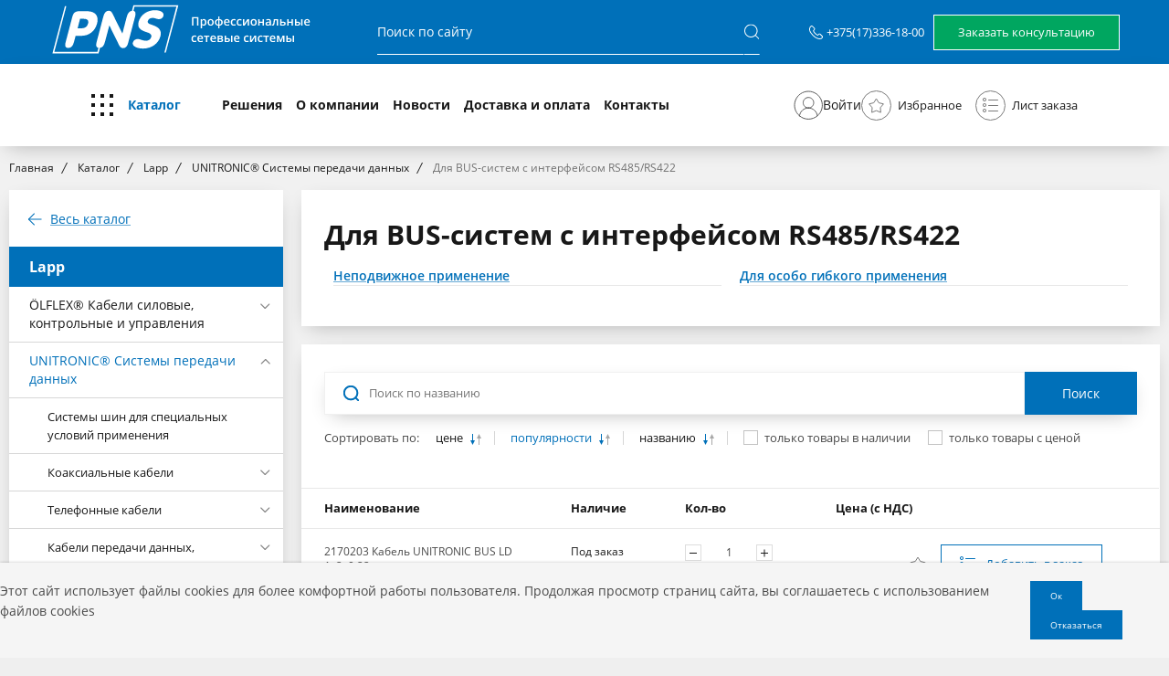

--- FILE ---
content_type: text/html; charset=UTF-8
request_url: https://www.pns.by/brands/dlya_bus_sistem_s_interfeysom_rs485_rs422/
body_size: 71423
content:
<!DOCTYPE html>

<html lang="ru-RU">
<!--<![endif]-->
<head>
	<meta name="format-detection" content="telephone=no">
	<meta name="SKYPE_TOOLBAR" content="SKYPE_TOOLBAR_PARSER_COMPATIBLE">
	<meta name="cmsmagazine" content="76c5fb8872e8328840d5f6d32da019af">
	<meta name="viewport" content="width=device-width, initial-scale=1.0">
	<meta http-equiv="Content-Type" content="text/html; charset=UTF-8" />
<meta name="robots" content="index, follow" />
<meta name="keywords" content="Профессиональные сетевые системы в Минске" />
<meta name="description" content="На нашем сайте Вы можете купить кабели Для BUS-систем с интерфейсом RS485/RS422 по выгодным ценам от авторизованного представителя компании. Выбирайте и заказывайте кабель для bus-систем с интерфейсом rs485/rs422 " />
<script  data-skip-moving="true">(function(w, d, n) {var cl = "bx-core";var ht = d.documentElement;var htc = ht ? ht.className : undefined;if (htc === undefined || htc.indexOf(cl) !== -1){return;}var ua = n.userAgent;if (/(iPad;)|(iPhone;)/i.test(ua)){cl += " bx-ios";}else if (/Android/i.test(ua)){cl += " bx-android";}cl += (/(ipad|iphone|android|mobile|touch)/i.test(ua) ? " bx-touch" : " bx-no-touch");cl += w.devicePixelRatio && w.devicePixelRatio >= 2? " bx-retina": " bx-no-retina";var ieVersion = -1;if (/AppleWebKit/.test(ua)){cl += " bx-chrome";}else if ((ieVersion = getIeVersion()) > 0){cl += " bx-ie bx-ie" + ieVersion;if (ieVersion > 7 && ieVersion < 10 && !isDoctype()){cl += " bx-quirks";}}else if (/Opera/.test(ua)){cl += " bx-opera";}else if (/Gecko/.test(ua)){cl += " bx-firefox";}if (/Macintosh/i.test(ua)){cl += " bx-mac";}ht.className = htc ? htc + " " + cl : cl;function isDoctype(){if (d.compatMode){return d.compatMode == "CSS1Compat";}return d.documentElement && d.documentElement.clientHeight;}function getIeVersion(){if (/Opera/i.test(ua) || /Webkit/i.test(ua) || /Firefox/i.test(ua) || /Chrome/i.test(ua)){return -1;}var rv = -1;if (!!(w.MSStream) && !(w.ActiveXObject) && ("ActiveXObject" in w)){rv = 11;}else if (!!d.documentMode && d.documentMode >= 10){rv = 10;}else if (!!d.documentMode && d.documentMode >= 9){rv = 9;}else if (d.attachEvent && !/Opera/.test(ua)){rv = 8;}if (rv == -1 || rv == 8){var re;if (n.appName == "Microsoft Internet Explorer"){re = new RegExp("MSIE ([0-9]+[\.0-9]*)");if (re.exec(ua) != null){rv = parseFloat(RegExp.$1);}}else if (n.appName == "Netscape"){rv = 11;re = new RegExp("Trident/.*rv:([0-9]+[\.0-9]*)");if (re.exec(ua) != null){rv = parseFloat(RegExp.$1);}}}return rv;}})(window, document, navigator);</script>


<link href="/bitrix/cache/css/s1/html_shop/kernel_main/kernel_main_v1.css?176839795228585" type="text/css"  rel="stylesheet" />
<link href="/bitrix/js/ui/fonts/opensans/ui.font.opensans.min.css?15839227081861" type="text/css"  rel="stylesheet" />
<link href="/bitrix/cache/css/s1/html_shop/template_24075b0db270ebddbc04c849bbef31fd/template_24075b0db270ebddbc04c849bbef31fd_v1.css?1768390477562067" type="text/css"  data-template-style="true" rel="stylesheet" />



	<title>Кабели Для BUS-систем с интерфейсом RS485/RS422 - купить | Кабель оптом в Минске, цена — Профессиональные сетевые системы</title>
	<link rel="icon" href="/favicon.ico" type="image/x-icon">
	<link rel="apple-touch-icon-precomposed" href="/local/templates/.default/apple-touch-icon.png">
	
            	
</head>

<body class="ru js-off pm-close inner  ">


<div id="panel"></div>

<div id="db" class="g-wrap">
	<div class="outer-bg pm-content">
		<div class="g-wrapper">
			<div class="g-wrapper_i">

                <div class="header">

                    <div class="top_header">
                        <div class="container">
                            <div>
                                <a href="/">
                                <svg width="305" height="56" viewBox="0 0 305 56" fill="none" xmlns="http://www.w3.org/2000/svg">
                                    <path d="M140.267 1.7756H92.0994L90.4596 7.85365C87.795 8.12682 85.9503 10.2439 84.8571 14.2049L80.0062 32.7805L69.0745 10.7219C68.118 8.80974 67.0248 7.78535 65.0435 7.78535C62.1056 7.78535 60.3292 9.83414 59.236 13.7951L51.7888 42.0683C50.764 45.961 51.3789 48.0097 53.7702 48.4195C53.4286 49.7854 52.8137 52.1073 52.6087 52.7902H5.46583C6.01241 50.878 18.5838 2.79999 18.5838 2.79999H17.0807L3.68943 53.4049L3.41614 54.4293H53.9068L55.4782 48.4195C58.0745 48.078 59.8509 45.961 60.8758 42.0683L65.7267 23.7658L76.3851 45.4146C77.5466 47.6683 78.8447 48.6927 80.6894 48.6927C83.6273 48.6927 85.3354 46.7805 86.2919 43.0244L93.9441 14.1366C94.9006 10.3805 94.354 8.2634 92.0994 7.78535C92.441 6.48779 93.0559 3.96096 93.2609 3.27804H139.174C138.696 5.19023 125.988 53.5415 125.988 53.5415H127.559L141.292 1.70731H140.267V1.7756ZM33.6832 16.5951H37.5776C41.8137 16.5951 43.3851 18.2341 42.4286 21.7854C41.5404 25.2683 39.0124 27.0439 34.8447 27.0439H30.9503L33.6832 16.5951ZM20.7702 48.4878C23.8447 48.4878 25.8944 46.3707 26.9876 42.0683L28.764 35.239H34.8447C43.6584 35.239 50.0124 30.1171 52.2671 21.7854C54.4534 13.5902 50.4223 8.2634 41.2671 8.2634H33.0683C28.0124 8.2634 26.3043 10.2439 25.1428 14.6146L17.9006 42.0683C16.7391 46.3707 17.6273 48.4878 20.7702 48.4878ZM115.602 7.17072C106.857 7.17072 99.7515 12.5658 97.8385 19.7366C96.1987 25.9512 99.0683 28.7512 106.106 31.0732C110.068 32.3707 112.46 33.3268 111.64 36.5366C111.025 38.8585 108.565 40.6341 106.106 40.6341C102.075 40.6341 99.3416 38.6536 96.9503 38.6536C94.149 38.6536 92.031 40.361 91.4161 42.7512C90.5963 46.0293 95.1739 49.1707 102.621 49.1707C112.118 49.1707 119.565 43.5024 121.615 35.7854C123.186 29.7756 120.59 26.1561 113.826 23.6975C109.727 22.1951 107.13 21.8536 107.882 18.9854C108.429 17.0049 110.41 15.5707 113.211 15.5707C115.602 15.5707 117.789 17.0049 119.907 17.0049C122.571 17.0049 124.416 15.5024 125.031 13.1122C125.783 9.90243 122.23 7.17072 115.602 7.17072Z" fill="white"/>
                                    <path d="M156.219 24V14.7197H163.347V24H161.836V16.0146H157.742V24H156.219ZM169.257 16.8398C170.09 16.8398 170.759 17.1445 171.263 17.7539C171.771 18.3633 172.024 19.2689 172.024 20.4707C172.024 21.2663 171.906 21.937 171.669 22.4829C171.436 23.0246 171.108 23.4351 170.685 23.7144C170.266 23.9894 169.777 24.127 169.219 24.127C168.863 24.127 168.554 24.0804 168.292 23.9873C168.03 23.8942 167.805 23.7736 167.619 23.6255C167.433 23.4731 167.276 23.3081 167.149 23.1304H167.061C167.082 23.2996 167.101 23.488 167.118 23.6953C167.139 23.8984 167.149 24.0846 167.149 24.2539V27.1167H165.651V16.9731H166.87L167.08 17.9443H167.149C167.281 17.7454 167.439 17.5614 167.625 17.3921C167.816 17.2228 168.044 17.0895 168.311 16.9922C168.582 16.8906 168.897 16.8398 169.257 16.8398ZM168.857 18.0586C168.446 18.0586 168.116 18.1411 167.867 18.3062C167.621 18.467 167.441 18.7103 167.327 19.0361C167.217 19.362 167.158 19.7703 167.149 20.2612V20.4707C167.149 20.9912 167.202 21.4334 167.308 21.7974C167.418 22.1571 167.598 22.4321 167.848 22.6226C168.102 22.8088 168.444 22.9019 168.876 22.9019C169.24 22.9019 169.54 22.8024 169.777 22.6035C170.019 22.4046 170.198 22.1211 170.317 21.7529C170.435 21.3848 170.495 20.951 170.495 20.4517C170.495 19.6942 170.359 19.106 170.088 18.687C169.822 18.2681 169.411 18.0586 168.857 18.0586ZM179.972 20.4707C179.972 21.0547 179.896 21.5731 179.743 22.0259C179.591 22.4787 179.369 22.8617 179.077 23.1748C178.785 23.4837 178.433 23.7207 178.023 23.8857C177.612 24.0465 177.149 24.127 176.633 24.127C176.15 24.127 175.708 24.0465 175.306 23.8857C174.904 23.7207 174.555 23.4837 174.259 23.1748C173.967 22.8617 173.74 22.4787 173.58 22.0259C173.419 21.5731 173.338 21.0547 173.338 20.4707C173.338 19.6963 173.472 19.0404 173.738 18.5029C174.009 17.9613 174.394 17.5487 174.894 17.2651C175.393 16.9816 175.987 16.8398 176.677 16.8398C177.325 16.8398 177.896 16.9816 178.391 17.2651C178.886 17.5487 179.273 17.9613 179.553 18.5029C179.832 19.0446 179.972 19.7005 179.972 20.4707ZM174.875 20.4707C174.875 20.9827 174.936 21.4207 175.059 21.7847C175.186 22.1486 175.38 22.4279 175.643 22.6226C175.905 22.813 176.243 22.9082 176.658 22.9082C177.073 22.9082 177.411 22.813 177.674 22.6226C177.936 22.4279 178.129 22.1486 178.251 21.7847C178.374 21.4207 178.436 20.9827 178.436 20.4707C178.436 19.9587 178.374 19.5249 178.251 19.1694C178.129 18.8097 177.936 18.5368 177.674 18.3506C177.411 18.1602 177.071 18.0649 176.652 18.0649C176.034 18.0649 175.583 18.2723 175.3 18.687C175.016 19.1017 174.875 19.6963 174.875 20.4707ZM186.3 14.123V16.9033C187.054 16.9668 187.699 17.153 188.236 17.4619C188.774 17.7666 189.186 18.175 189.474 18.687C189.762 19.1991 189.906 19.7979 189.906 20.4834C189.906 21.1605 189.766 21.7572 189.487 22.2734C189.212 22.7897 188.806 23.2023 188.268 23.5112C187.735 23.8201 187.079 24.0085 186.3 24.0762V27.123H184.885V24.0762C184.132 24.0127 183.486 23.8265 182.949 23.5176C182.411 23.2087 181.997 22.7961 181.705 22.2798C181.413 21.7635 181.267 21.1647 181.267 20.4834C181.267 19.7936 181.404 19.1906 181.679 18.6743C181.954 18.158 182.361 17.7476 182.898 17.4429C183.435 17.1382 184.104 16.9583 184.904 16.9033V14.123H186.3ZM184.904 18.0649C184.447 18.1157 184.062 18.2469 183.749 18.4585C183.44 18.6659 183.207 18.9409 183.05 19.2837C182.894 19.6265 182.815 20.0264 182.815 20.4834C182.815 20.9447 182.892 21.3488 183.044 21.6958C183.201 22.0386 183.433 22.3136 183.742 22.521C184.055 22.7284 184.443 22.8574 184.904 22.9082V18.0649ZM186.3 18.084V22.9082C186.757 22.8574 187.138 22.7284 187.443 22.521C187.752 22.3094 187.982 22.0322 188.135 21.6895C188.291 21.3424 188.37 20.9404 188.37 20.4834C188.37 19.7979 188.192 19.2456 187.836 18.8267C187.485 18.4077 186.973 18.1602 186.3 18.084ZM194.425 16.8398C195.052 16.8398 195.589 16.9689 196.038 17.2271C196.486 17.4852 196.831 17.8512 197.072 18.3252C197.313 18.7992 197.434 19.3662 197.434 20.0264V20.8262H192.743C192.76 21.5075 192.942 22.0322 193.289 22.4004C193.64 22.7686 194.131 22.9526 194.762 22.9526C195.21 22.9526 195.612 22.9103 195.968 22.8257C196.327 22.7368 196.698 22.6077 197.079 22.4385V23.6509C196.727 23.8159 196.37 23.9365 196.006 24.0127C195.642 24.0889 195.206 24.127 194.698 24.127C194.008 24.127 193.401 23.9937 192.876 23.7271C192.356 23.4562 191.948 23.0542 191.651 22.521C191.359 21.9878 191.213 21.3255 191.213 20.5342C191.213 19.7471 191.347 19.0785 191.613 18.5283C191.88 17.9782 192.254 17.5592 192.737 17.2715C193.219 16.9837 193.782 16.8398 194.425 16.8398ZM194.425 17.9634C193.956 17.9634 193.575 18.1157 193.283 18.4204C192.995 18.7251 192.826 19.1715 192.775 19.7598H195.974C195.97 19.4085 195.911 19.0975 195.796 18.8267C195.686 18.5558 195.517 18.3442 195.289 18.1919C195.064 18.0396 194.777 17.9634 194.425 17.9634ZM201.947 24.127C201.283 24.127 200.707 23.9979 200.221 23.7397C199.734 23.4816 199.36 23.0859 199.097 22.5527C198.835 22.0195 198.704 21.3424 198.704 20.5215C198.704 19.6667 198.847 18.9684 199.135 18.4268C199.423 17.8851 199.821 17.4852 200.329 17.2271C200.841 16.9689 201.427 16.8398 202.087 16.8398C202.506 16.8398 202.885 16.8822 203.223 16.9668C203.566 17.0472 203.856 17.1466 204.093 17.2651L203.648 18.4585C203.39 18.3527 203.126 18.2638 202.855 18.1919C202.584 18.12 202.324 18.084 202.074 18.084C201.664 18.084 201.321 18.175 201.046 18.3569C200.775 18.5389 200.572 18.8097 200.437 19.1694C200.305 19.5291 200.24 19.9756 200.24 20.5088C200.24 21.0251 200.307 21.4609 200.443 21.8164C200.578 22.1676 200.779 22.4342 201.046 22.6162C201.312 22.7939 201.64 22.8828 202.03 22.8828C202.415 22.8828 202.76 22.8363 203.064 22.7432C203.369 22.6501 203.657 22.5295 203.928 22.3813V23.6763C203.661 23.8286 203.375 23.9408 203.071 24.0127C202.766 24.0889 202.392 24.127 201.947 24.127ZM208.409 24.127C207.745 24.127 207.169 23.9979 206.683 23.7397C206.196 23.4816 205.821 23.0859 205.559 22.5527C205.297 22.0195 205.166 21.3424 205.166 20.5215C205.166 19.6667 205.309 18.9684 205.597 18.4268C205.885 17.8851 206.283 17.4852 206.791 17.2271C207.303 16.9689 207.889 16.8398 208.549 16.8398C208.968 16.8398 209.347 16.8822 209.685 16.9668C210.028 17.0472 210.318 17.1466 210.555 17.2651L210.11 18.4585C209.852 18.3527 209.588 18.2638 209.317 18.1919C209.046 18.12 208.786 18.084 208.536 18.084C208.126 18.084 207.783 18.175 207.508 18.3569C207.237 18.5389 207.034 18.8097 206.898 19.1694C206.767 19.5291 206.702 19.9756 206.702 20.5088C206.702 21.0251 206.769 21.4609 206.905 21.8164C207.04 22.1676 207.241 22.4342 207.508 22.6162C207.774 22.7939 208.102 22.8828 208.492 22.8828C208.877 22.8828 209.222 22.8363 209.526 22.7432C209.831 22.6501 210.119 22.5295 210.39 22.3813V23.6763C210.123 23.8286 209.837 23.9408 209.533 24.0127C209.228 24.0889 208.854 24.127 208.409 24.127ZM213.475 16.9731V20.5596C213.475 20.6738 213.47 20.8198 213.462 20.9976C213.458 21.1711 213.449 21.353 213.437 21.5435C213.424 21.7297 213.411 21.901 213.398 22.0576C213.386 22.2142 213.375 22.3306 213.367 22.4067L216.902 16.9731H218.718V24H217.29V20.4517C217.29 20.2655 217.294 20.0496 217.302 19.8042C217.315 19.5588 217.328 19.3218 217.34 19.0933C217.357 18.8647 217.368 18.6912 217.372 18.5728L213.849 24H212.04V16.9731H213.475ZM227.084 20.4707C227.084 21.0547 227.008 21.5731 226.855 22.0259C226.703 22.4787 226.481 22.8617 226.189 23.1748C225.897 23.4837 225.546 23.7207 225.135 23.8857C224.725 24.0465 224.261 24.127 223.745 24.127C223.263 24.127 222.82 24.0465 222.418 23.8857C222.016 23.7207 221.667 23.4837 221.371 23.1748C221.079 22.8617 220.853 22.4787 220.692 22.0259C220.531 21.5731 220.451 21.0547 220.451 20.4707C220.451 19.6963 220.584 19.0404 220.851 18.5029C221.121 17.9613 221.507 17.5487 222.006 17.2651C222.505 16.9816 223.1 16.8398 223.79 16.8398C224.437 16.8398 225.008 16.9816 225.503 17.2651C225.999 17.5487 226.386 17.9613 226.665 18.5029C226.944 19.0446 227.084 19.7005 227.084 20.4707ZM221.987 20.4707C221.987 20.9827 222.048 21.4207 222.171 21.7847C222.298 22.1486 222.493 22.4279 222.755 22.6226C223.017 22.813 223.356 22.9082 223.771 22.9082C224.185 22.9082 224.524 22.813 224.786 22.6226C225.049 22.4279 225.241 22.1486 225.364 21.7847C225.486 21.4207 225.548 20.9827 225.548 20.4707C225.548 19.9587 225.486 19.5249 225.364 19.1694C225.241 18.8097 225.049 18.5368 224.786 18.3506C224.524 18.1602 224.183 18.0649 223.764 18.0649C223.146 18.0649 222.696 18.2723 222.412 18.687C222.129 19.1017 221.987 19.6963 221.987 20.4707ZM230.296 16.9731V19.7979H233.584V16.9731H235.082V24H233.584V20.9658H230.296V24H228.798V16.9731H230.296ZM239.97 16.8398C240.858 16.8398 241.529 17.0366 241.982 17.4302C242.439 17.8237 242.667 18.4373 242.667 19.271V24H241.607L241.322 23.0034H241.271C241.072 23.2573 240.867 23.4668 240.655 23.6318C240.444 23.7969 240.198 23.9196 239.919 24C239.644 24.0846 239.307 24.127 238.91 24.127C238.491 24.127 238.116 24.0508 237.786 23.8984C237.456 23.7419 237.196 23.5049 237.005 23.1875C236.815 22.8701 236.72 22.4681 236.72 21.9814C236.72 21.2578 236.988 20.714 237.526 20.3501C238.068 19.9862 238.884 19.7852 239.976 19.7471L241.195 19.7026V19.3345C241.195 18.8478 241.081 18.5008 240.852 18.2935C240.628 18.0861 240.31 17.9824 239.9 17.9824C239.549 17.9824 239.208 18.0332 238.878 18.1348C238.548 18.2363 238.226 18.3612 237.913 18.5093L237.431 17.4556C237.773 17.2736 238.163 17.1255 238.599 17.0112C239.039 16.897 239.496 16.8398 239.97 16.8398ZM241.188 20.6421L240.281 20.6738C239.536 20.6992 239.013 20.8262 238.713 21.0547C238.412 21.2832 238.262 21.5964 238.262 21.9941C238.262 22.3411 238.366 22.5951 238.573 22.7559C238.781 22.9124 239.054 22.9907 239.392 22.9907C239.908 22.9907 240.336 22.8447 240.674 22.5527C241.017 22.2565 241.188 21.8228 241.188 21.2515V20.6421ZM250.539 24H249.034V18.1411H247.085C247.001 19.2075 246.895 20.1195 246.768 20.877C246.641 21.6344 246.482 22.2523 246.292 22.7305C246.102 23.2044 245.867 23.5514 245.587 23.7715C245.308 23.9915 244.972 24.1016 244.578 24.1016C244.405 24.1016 244.248 24.0889 244.108 24.0635C243.969 24.0423 243.844 24.0085 243.734 23.9619V22.7876C243.806 22.813 243.884 22.8341 243.969 22.8511C244.053 22.868 244.14 22.8765 244.229 22.8765C244.386 22.8765 244.529 22.813 244.661 22.686C244.796 22.5549 244.921 22.3496 245.035 22.0703C245.149 21.791 245.253 21.4229 245.346 20.9658C245.439 20.5046 245.524 19.946 245.6 19.29C245.676 18.6299 245.744 17.8576 245.803 16.9731H250.539V24ZM254.176 19.7788H255.921C256.582 19.7788 257.127 19.855 257.559 20.0073C257.995 20.1554 258.321 20.3797 258.537 20.6802C258.752 20.9806 258.86 21.3573 258.86 21.8101C258.86 22.2544 258.759 22.6416 258.556 22.9717C258.353 23.2975 258.035 23.5514 257.604 23.7334C257.176 23.9111 256.618 24 255.928 24H252.678V16.9731H254.176V19.7788ZM257.362 21.8481C257.362 21.4969 257.231 21.2493 256.969 21.1055C256.706 20.9574 256.332 20.8833 255.845 20.8833H254.176V22.9019H255.858C256.302 22.9019 256.664 22.8215 256.943 22.6606C257.223 22.4956 257.362 22.2248 257.362 21.8481ZM262.009 16.9731V19.7979H265.297V16.9731H266.795V24H265.297V20.9658H262.009V24H260.511V16.9731H262.009ZM268.928 24V16.9731H270.426V19.7788H271.841C272.501 19.7788 273.045 19.855 273.473 20.0073C273.9 20.1554 274.217 20.3797 274.425 20.6802C274.632 20.9806 274.736 21.3573 274.736 21.8101C274.736 22.2544 274.636 22.6416 274.438 22.9717C274.239 23.2975 273.928 23.5514 273.504 23.7334C273.081 23.9111 272.527 24 271.841 24H268.928ZM270.426 22.9019H271.74C272.188 22.9019 272.55 22.8215 272.825 22.6606C273.104 22.4956 273.244 22.2248 273.244 21.8481C273.244 21.4969 273.115 21.2493 272.857 21.1055C272.603 20.9574 272.231 20.8833 271.74 20.8833H270.426V22.9019ZM275.821 24V16.9731H277.319V24H275.821ZM282.251 16.8398C282.878 16.8398 283.415 16.9689 283.864 17.2271C284.312 17.4852 284.657 17.8512 284.898 18.3252C285.14 18.7992 285.26 19.3662 285.26 20.0264V20.8262H280.569C280.586 21.5075 280.768 22.0322 281.115 22.4004C281.466 22.7686 281.957 22.9526 282.588 22.9526C283.036 22.9526 283.438 22.9103 283.794 22.8257C284.154 22.7368 284.524 22.6077 284.905 22.4385V23.6509C284.554 23.8159 284.196 23.9365 283.832 24.0127C283.468 24.0889 283.032 24.127 282.524 24.127C281.835 24.127 281.227 23.9937 280.703 23.7271C280.182 23.4562 279.774 23.0542 279.478 22.521C279.186 21.9878 279.04 21.3255 279.04 20.5342C279.04 19.7471 279.173 19.0785 279.439 18.5283C279.706 17.9782 280.081 17.5592 280.563 17.2715C281.045 16.9837 281.608 16.8398 282.251 16.8398ZM282.251 17.9634C281.782 17.9634 281.401 18.1157 281.109 18.4204C280.821 18.7251 280.652 19.1715 280.601 19.7598H283.8C283.796 19.4085 283.737 19.0975 283.623 18.8267C283.513 18.5558 283.343 18.3442 283.115 18.1919C282.89 18.0396 282.603 17.9634 282.251 17.9634ZM158.897 42.127C158.233 42.127 157.658 41.9979 157.171 41.7397C156.684 41.4816 156.31 41.0859 156.047 40.5527C155.785 40.0195 155.654 39.3424 155.654 38.5215C155.654 37.6667 155.798 36.9684 156.085 36.4268C156.373 35.8851 156.771 35.4852 157.279 35.2271C157.791 34.9689 158.377 34.8398 159.037 34.8398C159.456 34.8398 159.835 34.8822 160.173 34.9668C160.516 35.0472 160.806 35.1466 161.043 35.2651L160.599 36.4585C160.34 36.3527 160.076 36.2638 159.805 36.1919C159.534 36.12 159.274 36.084 159.024 36.084C158.614 36.084 158.271 36.175 157.996 36.3569C157.725 36.5389 157.522 36.8097 157.387 37.1694C157.256 37.5291 157.19 37.9756 157.19 38.5088C157.19 39.0251 157.258 39.4609 157.393 39.8164C157.528 40.1676 157.729 40.4342 157.996 40.6162C158.263 40.7939 158.591 40.8828 158.98 40.8828C159.365 40.8828 159.71 40.8363 160.015 40.7432C160.319 40.6501 160.607 40.5295 160.878 40.3813V41.6763C160.611 41.8286 160.326 41.9408 160.021 42.0127C159.716 42.0889 159.342 42.127 158.897 42.127ZM165.328 34.8398C165.954 34.8398 166.491 34.9689 166.94 35.2271C167.389 35.4852 167.733 35.8512 167.975 36.3252C168.216 36.7992 168.336 37.3662 168.336 38.0264V38.8262H163.646C163.662 39.5075 163.844 40.0322 164.191 40.4004C164.543 40.7686 165.034 40.9526 165.664 40.9526C166.113 40.9526 166.515 40.9103 166.87 40.8257C167.23 40.7368 167.6 40.6077 167.981 40.4385V41.6509C167.63 41.8159 167.272 41.9365 166.908 42.0127C166.544 42.0889 166.108 42.127 165.601 42.127C164.911 42.127 164.304 41.9937 163.779 41.7271C163.258 41.4562 162.85 41.0542 162.554 40.521C162.262 39.9878 162.116 39.3255 162.116 38.5342C162.116 37.7471 162.249 37.0785 162.516 36.5283C162.782 35.9782 163.157 35.5592 163.639 35.2715C164.122 34.9837 164.684 34.8398 165.328 34.8398ZM165.328 35.9634C164.858 35.9634 164.477 36.1157 164.185 36.4204C163.897 36.7251 163.728 37.1715 163.677 37.7598H166.876C166.872 37.4085 166.813 37.0975 166.699 36.8267C166.589 36.5558 166.419 36.3442 166.191 36.1919C165.967 36.0396 165.679 35.9634 165.328 35.9634ZM175.325 36.1475H173.015V42H171.529V36.1475H169.231V34.9731H175.325V36.1475ZM179.483 34.8398C180.109 34.8398 180.647 34.9689 181.095 35.2271C181.544 35.4852 181.889 35.8512 182.13 36.3252C182.371 36.7992 182.492 37.3662 182.492 38.0264V38.8262H177.801C177.818 39.5075 178 40.0322 178.347 40.4004C178.698 40.7686 179.189 40.9526 179.819 40.9526C180.268 40.9526 180.67 40.9103 181.025 40.8257C181.385 40.7368 181.755 40.6077 182.136 40.4385V41.6509C181.785 41.8159 181.427 41.9365 181.063 42.0127C180.7 42.0889 180.264 42.127 179.756 42.127C179.066 42.127 178.459 41.9937 177.934 41.7271C177.414 41.4562 177.005 41.0542 176.709 40.521C176.417 39.9878 176.271 39.3255 176.271 38.5342C176.271 37.7471 176.404 37.0785 176.671 36.5283C176.938 35.9782 177.312 35.5592 177.794 35.2715C178.277 34.9837 178.84 34.8398 179.483 34.8398ZM179.483 35.9634C179.013 35.9634 178.632 36.1157 178.34 36.4204C178.053 36.7251 177.883 37.1715 177.833 37.7598H181.032C181.028 37.4085 180.968 37.0975 180.854 36.8267C180.744 36.5558 180.575 36.3442 180.346 36.1919C180.122 36.0396 179.834 35.9634 179.483 35.9634ZM190.083 36.7759C190.083 37.1821 189.959 37.5143 189.709 37.7725C189.464 38.0264 189.125 38.1935 188.693 38.2739V38.3247C189.155 38.384 189.54 38.5469 189.849 38.8135C190.158 39.0801 190.312 39.4504 190.312 39.9243C190.312 40.3263 190.21 40.6839 190.007 40.9971C189.808 41.306 189.491 41.5514 189.055 41.7334C188.624 41.9111 188.059 42 187.36 42H184.174V34.9731H187.348C187.872 34.9731 188.34 35.0303 188.75 35.1445C189.165 35.2588 189.491 35.4471 189.728 35.7095C189.965 35.9718 190.083 36.3273 190.083 36.7759ZM188.757 39.8735C188.757 39.5265 188.624 39.2769 188.357 39.1245C188.095 38.9722 187.709 38.896 187.202 38.896H185.672V40.9019H187.233C187.707 40.9019 188.08 40.8236 188.351 40.667C188.621 40.5062 188.757 40.2417 188.757 39.8735ZM188.566 36.9092C188.566 36.6341 188.463 36.431 188.255 36.2998C188.048 36.1644 187.722 36.0967 187.278 36.0967H185.672V37.7979H187.075C187.566 37.7979 187.936 37.728 188.186 37.5884C188.439 37.4445 188.566 37.2181 188.566 36.9092ZM191.994 42V34.9731H193.492V37.7788H194.908C195.568 37.7788 196.112 37.855 196.539 38.0073C196.966 38.1554 197.284 38.3797 197.491 38.6802C197.699 38.9806 197.802 39.3573 197.802 39.8101C197.802 40.2544 197.703 40.6416 197.504 40.9717C197.305 41.2975 196.994 41.5514 196.571 41.7334C196.148 41.9111 195.593 42 194.908 42H191.994ZM193.492 40.9019H194.806C195.255 40.9019 195.617 40.8215 195.892 40.6606C196.171 40.4956 196.311 40.2248 196.311 39.8481C196.311 39.4969 196.181 39.2493 195.923 39.1055C195.669 38.9574 195.297 38.8833 194.806 38.8833H193.492V40.9019ZM198.888 42V34.9731H200.386V42H198.888ZM205.318 34.8398C205.944 34.8398 206.482 34.9689 206.93 35.2271C207.379 35.4852 207.724 35.8512 207.965 36.3252C208.206 36.7992 208.327 37.3662 208.327 38.0264V38.8262H203.636C203.653 39.5075 203.835 40.0322 204.182 40.4004C204.533 40.7686 205.024 40.9526 205.654 40.9526C206.103 40.9526 206.505 40.9103 206.86 40.8257C207.22 40.7368 207.59 40.6077 207.971 40.4385V41.6509C207.62 41.8159 207.262 41.9365 206.898 42.0127C206.535 42.0889 206.099 42.127 205.591 42.127C204.901 42.127 204.294 41.9937 203.769 41.7271C203.249 41.4562 202.84 41.0542 202.544 40.521C202.252 39.9878 202.106 39.3255 202.106 38.5342C202.106 37.7471 202.239 37.0785 202.506 36.5283C202.772 35.9782 203.147 35.5592 203.629 35.2715C204.112 34.9837 204.675 34.8398 205.318 34.8398ZM205.318 35.9634C204.848 35.9634 204.467 36.1157 204.175 36.4204C203.888 36.7251 203.718 37.1715 203.667 37.7598H206.867C206.862 37.4085 206.803 37.0975 206.689 36.8267C206.579 36.5558 206.41 36.3442 206.181 36.1919C205.957 36.0396 205.669 35.9634 205.318 35.9634ZM216.217 42.127C215.552 42.127 214.977 41.9979 214.49 41.7397C214.004 41.4816 213.629 41.0859 213.367 40.5527C213.104 40.0195 212.973 39.3424 212.973 38.5215C212.973 37.6667 213.117 36.9684 213.405 36.4268C213.693 35.8851 214.09 35.4852 214.598 35.2271C215.11 34.9689 215.696 34.8398 216.356 34.8398C216.775 34.8398 217.154 34.8822 217.493 34.9668C217.835 35.0472 218.125 35.1466 218.362 35.2651L217.918 36.4585C217.66 36.3527 217.395 36.2638 217.125 36.1919C216.854 36.12 216.593 36.084 216.344 36.084C215.933 36.084 215.59 36.175 215.315 36.3569C215.045 36.5389 214.841 36.8097 214.706 37.1694C214.575 37.5291 214.509 37.9756 214.509 38.5088C214.509 39.0251 214.577 39.4609 214.712 39.8164C214.848 40.1676 215.049 40.4342 215.315 40.6162C215.582 40.7939 215.91 40.8828 216.299 40.8828C216.684 40.8828 217.029 40.8363 217.334 40.7432C217.639 40.6501 217.926 40.5295 218.197 40.3813V41.6763C217.931 41.8286 217.645 41.9408 217.34 42.0127C217.036 42.0889 216.661 42.127 216.217 42.127ZM221.282 34.9731V38.5596C221.282 38.6738 221.278 38.8198 221.27 38.9976C221.265 39.1711 221.257 39.353 221.244 39.5435C221.231 39.7297 221.219 39.901 221.206 40.0576C221.193 40.2142 221.183 40.3306 221.174 40.4067L224.71 34.9731H226.525V42H225.097V38.4517C225.097 38.2655 225.101 38.0496 225.11 37.8042C225.123 37.5588 225.135 37.3218 225.148 37.0933C225.165 36.8647 225.175 36.6912 225.18 36.5728L221.657 42H219.848V34.9731H221.282ZM231.502 42.127C230.838 42.127 230.262 41.9979 229.775 41.7397C229.289 41.4816 228.914 41.0859 228.652 40.5527C228.389 40.0195 228.258 39.3424 228.258 38.5215C228.258 37.6667 228.402 36.9684 228.69 36.4268C228.978 35.8851 229.375 35.4852 229.883 35.2271C230.395 34.9689 230.981 34.8398 231.642 34.8398C232.061 34.8398 232.439 34.8822 232.778 34.9668C233.121 35.0472 233.41 35.1466 233.647 35.2651L233.203 36.4585C232.945 36.3527 232.681 36.2638 232.41 36.1919C232.139 36.12 231.879 36.084 231.629 36.084C231.218 36.084 230.876 36.175 230.601 36.3569C230.33 36.5389 230.127 36.8097 229.991 37.1694C229.86 37.5291 229.794 37.9756 229.794 38.5088C229.794 39.0251 229.862 39.4609 229.998 39.8164C230.133 40.1676 230.334 40.4342 230.601 40.6162C230.867 40.7939 231.195 40.8828 231.584 40.8828C231.97 40.8828 232.314 40.8363 232.619 40.7432C232.924 40.6501 233.212 40.5295 233.482 40.3813V41.6763C233.216 41.8286 232.93 41.9408 232.625 42.0127C232.321 42.0889 231.946 42.127 231.502 42.127ZM240.439 36.1475H238.129V42H236.644V36.1475H234.346V34.9731H240.439V36.1475ZM244.597 34.8398C245.223 34.8398 245.761 34.9689 246.209 35.2271C246.658 35.4852 247.003 35.8512 247.244 36.3252C247.485 36.7992 247.606 37.3662 247.606 38.0264V38.8262H242.915C242.932 39.5075 243.114 40.0322 243.461 40.4004C243.812 40.7686 244.303 40.9526 244.934 40.9526C245.382 40.9526 245.784 40.9103 246.14 40.8257C246.499 40.7368 246.87 40.6077 247.25 40.4385V41.6509C246.899 41.8159 246.542 41.9365 246.178 42.0127C245.814 42.0889 245.378 42.127 244.87 42.127C244.18 42.127 243.573 41.9937 243.048 41.7271C242.528 41.4562 242.119 41.0542 241.823 40.521C241.531 39.9878 241.385 39.3255 241.385 38.5342C241.385 37.7471 241.519 37.0785 241.785 36.5283C242.052 35.9782 242.426 35.5592 242.909 35.2715C243.391 34.9837 243.954 34.8398 244.597 34.8398ZM244.597 35.9634C244.127 35.9634 243.747 36.1157 243.455 36.4204C243.167 36.7251 242.998 37.1715 242.947 37.7598H246.146C246.142 37.4085 246.083 37.0975 245.968 36.8267C245.858 36.5558 245.689 36.3442 245.46 36.1919C245.236 36.0396 244.948 35.9634 244.597 35.9634ZM257.432 34.9731V42H256.048V37.9883C256.048 37.7259 256.055 37.4635 256.067 37.2012C256.08 36.9388 256.097 36.6891 256.118 36.4521H256.08L253.941 42H252.767L250.646 36.4458H250.602C250.623 36.687 250.638 36.9367 250.646 37.1948C250.659 37.453 250.666 37.7323 250.666 38.0327V42H249.282V34.9731H251.364L253.37 40.2227L255.407 34.9731H257.432ZM259.546 42V34.9731H261.044V37.7788H262.459C263.12 37.7788 263.663 37.855 264.091 38.0073C264.518 38.1554 264.836 38.3797 265.043 38.6802C265.25 38.9806 265.354 39.3573 265.354 39.8101C265.354 40.2544 265.255 40.6416 265.056 40.9717C264.857 41.2975 264.546 41.5514 264.123 41.7334C263.699 41.9111 263.145 42 262.459 42H259.546ZM261.044 40.9019H262.358C262.806 40.9019 263.168 40.8215 263.443 40.6606C263.723 40.4956 263.862 40.2248 263.862 39.8481C263.862 39.4969 263.733 39.2493 263.475 39.1055C263.221 38.9574 262.849 38.8833 262.358 38.8833H261.044V40.9019ZM266.439 42V34.9731H267.938V42H266.439Z" fill="white"/>
                                </svg>
                                </a>
                            </div>
                            <div>
                                <form class="search-fixed__form" action="/search/" method="get">
                                    <fieldset>
                                        <div class="search-fixed__field">
                                            <input class="search-fixed__input" id="search-head-inp" type="search" placeholder="Поиск по сайту" name="q" maxlength="70" required="">
                                            <div class="search-fixed__btn-wrap">
                                                <button class="btn btn-default search-fixed__submit" type="submit"><svg width="17" height="18" viewBox="0 0 17 18" fill="none" xmlns="http://www.w3.org/2000/svg">
                                                        <g clip-path="url(#clip0_1_204)">
                                                            <path d="M16.8529 16.633L12.7211 12.502C13.8699 11.1852 14.5021 9.49632 14.5001 7.7488C14.501 3.74955 11.2463 0.5 7.2505 0.5C3.2504 0.5 0 3.75295 0 7.7488C0 11.7438 3.2538 14.9968 7.2505 14.9968C9.0678 14.9968 10.7304 14.3261 12.0045 13.2177L16.1364 17.3487C16.235 17.4473 16.3659 17.5 16.4951 17.5C16.595 17.4988 16.6923 17.4682 16.775 17.4121C16.8577 17.3561 16.9221 17.277 16.9602 17.1846C16.9983 17.0923 17.0085 16.9908 16.9894 16.8927C16.9703 16.7946 16.9229 16.7043 16.8529 16.633ZM1.01405 7.7488C1.01405 4.31055 3.8114 1.5183 7.24625 1.5183C10.6845 1.5183 13.4784 4.3148 13.4784 7.7488C13.4784 11.1828 10.6845 13.9836 7.24625 13.9836C3.81225 13.9836 1.01405 11.187 1.01405 7.7488Z" fill="white"/>
                                                        </g>
                                                        <defs>
                                                            <clipPath id="clip0_1_204">
                                                                <rect width="17" height="17" fill="white" transform="translate(0 0.5)"/>
                                                            </clipPath>
                                                        </defs>
                                                    </svg>
                                                </button>
                                            </div>
                                        </div>
                                    </fieldset>
                                </form>
                            </div>
                            <div class="contacts_header">

                                

<div itemscope="" itemtype="http://schema.org/Organization" class="contacts-head-4">
	<ul class="list list-reset">
		<li class="item"><a href="tel:+375173361800"><i class="icon svg svg-contacts-head-4-phone"></i><span itemprop="telephone">+375(17)336-18-00</span></a></li>
        	</ul>
</div>
                                <a class="btn btn-default btn-modal" href="#FRM_zaiavka_header" data-toggle="modal">Заказать консультацию</a>                            </div>
                        </div>
                    </div>
                    <div class="g-header bottom_header">
                        <div class="container">
                            <div class="nav">
                            <div class="menu-drop-8">
                                <div class="menu-hamb" ><span class="hamb"><span class="hamb-top"></span><span class="hamb-mid"></span><span class="hamb-bot"></span></span>
		<a href="/brands/">Каталог</a>
		<span class="icon"></span></div>
<div class="backdrop"></div>
<div class="submenu">
	<div class="inner js-menu-inner">
		<ul class="menu_level_1 list-reset js-menu">
														<li class="item_1 js-item active">
		                    <a href="/brands/lapp/" >
								<span>Lapp</span>
							</a>
									                    <div class="collapse-wrap">
						<ul class="menu_level_2 list-reset">
																	<li class="item_2">
						<a href="/brands/lflex_kabeli_silovye_kontrolnye_i_upravleniya/">
							<span>ÖLFLEX® Кабели силовые, контрольные и управления</span>
						</a>
				                    <div class="collapse-arrow collapsed" data-href="#" data-toggle="collapse" data-target="#menu-drop-8-1"></div>
                    <div class="collapse-wrap collapse" id="menu-drop-8-1">
                        <ul class="menu_level_3 list-reset">
																<li class="item_3">
							<a href="/brands/lflex_classic_115_ch_sf/"><span>ÖLFLEX® CLASSIC 115 CH SF</span></a>
						</li>
																									<li class="item_3">
							<a href="/brands/dlya_silovykh_tsepey/"><span>Для силовых цепей</span></a>
						</li>
																									<li class="item_3">
							<a href="/brands/dlya_universalnogo_primeneniya/"><span>Для универсального применения</span></a>
						</li>
																									<li class="item_3">
							<a href="/brands/lflex_connect_sistemnye_resheniya/"><span>ÖLFLEX® CONNECT: системные решения</span></a>
						</li>
																									<li class="item_3">
							<a href="/brands/odnozhilnye_provoda_dlya_raspredelitelnykh_elektroshkafov/"><span>Одножильные провода для распределительных электрошкафов</span></a>
						</li>
																									<li class="item_3">
							<a href="/brands/rasshirennyy_temperaturnyy_diapazon_okruzhayushchey_sredy/"><span>Расширенный температурный диапазон окружающей среды</span></a>
						</li>
																									<li class="item_3">
							<a href="/brands/dlya_podemno_transportnogo_oborudovaniya/"><span>Для подъемно-транспортного оборудования</span></a>
						</li>
																									<li class="item_3">
							<a href="/brands/dlya_ekstremalnykh_usloviy_ekspluatatsii/"><span>Для экстремальных условий эксплуатации</span></a>
						</li>
																									<li class="item_3">
							<a href="/brands/dlya_servodvigateley_1/"><span>Для серводвигателей</span></a>
						</li>
																									<li class="item_3">
							<a href="/brands/dlya_primeneniya_v_buksiruemykh_kabelnykh_tsepyakh/"><span>Для применения в буксируемых кабельных цепях</span></a>
						</li>
																									<li class="item_3">
							<a href="/brands/robototekhnika/"><span>Робототехника</span></a>
						</li>
																									<li class="item_3">
							<a href="/brands/dlya_spetsialnogo_primeneniya/"><span>Для специального применения</span></a>
						</li>
														</ul></div></li>																		<li class="item_2 active ">
							<a href="/brands/unitronic_sistemy_peredachi_dannykh/">
								<span>UNITRONIC® Системы передачи данных</span>
							</a>
									                    <div class="collapse-arrow collapsed" data-href="#" data-toggle="collapse" data-target="#menu-drop-8-14"></div>
                    <div class="collapse-wrap collapse" id="menu-drop-8-14">
                        <ul class="menu_level_3 list-reset">
																<li class="item_3">
							<a href="/brands/sistemy_shin_dlya_spetsialnykh_usloviy_primeneniya/"><span>Системы шин для специальных условий применения</span></a>
						</li>
																									<li class="item_3">
							<a href="/brands/koaksialnye_kabeli/"><span>Коаксиальные кабели</span></a>
						</li>
																									<li class="item_3">
							<a href="/brands/telefonnye_kabeli/"><span>Телефонные кабели</span></a>
						</li>
																									<li class="item_3">
							<a href="/brands/kabeli_peredachi_dannykh_nizkochastotnye/"><span>Кабели передачи данных, низкочастотные</span></a>
						</li>
																									<li class="item_3 active">
							<span><span>Для BUS-систем с интерфейсом RS485/RS422</span></span>
						</li>
																															<li class="item_3">
							<a href="/brands/dlya_bus_sistem_as_interface/"><span>Для BUS-систем AS-Interface</span></a>
						</li>
														</ul></div></li>												<li class="item_2">
						<a href="/brands/kabeli_dlya_strukturirovannykh_kabelnykh_sistem/">
							<span>Кабели для структурированных кабельных систем</span>
						</a>
				                    <div class="collapse-arrow collapsed" data-href="#" data-toggle="collapse" data-target="#menu-drop-8-21"></div>
                    <div class="collapse-wrap collapse" id="menu-drop-8-21">
                        <ul class="menu_level_3 list-reset">
																<li class="item_3">
							<a href="/brands/setevoy_i_koaksialnyy_kabel/"><span>сетевой и коаксиальный кабель</span></a>
						</li>
																									<li class="item_3">
							<a href="/brands/kabel_dlya_silovykh_ustanovok/"><span>Кабель для силовых установок</span></a>
						</li>
																									<li class="item_3">
							<a href="/brands/kabel_dlya_promyshlennykh_interfeysov/"><span>Кабель для промышленных интерфейсов</span></a>
						</li>
																									<li class="item_3">
							<a href="/brands/besprovodnye_seti/"><span>беспроводные сети</span></a>
						</li>
																									<li class="item_3">
							<a href="/brands/patchkordy_etherline/"><span>патчкорды ETHERLINE</span></a>
						</li>
														</ul></div></li>												<li class="item_2">
						<a href="/brands/skintop_skindicht/">
							<span>SKINTOP/SKINDICHT</span>
						</a>
				                    <div class="collapse-arrow collapsed" data-href="#" data-toggle="collapse" data-target="#menu-drop-8-27"></div>
                    <div class="collapse-wrap collapse" id="menu-drop-8-27">
                        <ul class="menu_level_3 list-reset">
																<li class="item_3">
							<a href="/brands/zashchitnyy_rukav_silvyn/"><span>Защитный рукав SILVYN</span></a>
						</li>
																									<li class="item_3">
							<a href="/brands/kabelnye_vvody_skintop/"><span>кабельные вводы SKINTOP</span></a>
						</li>
																									<li class="item_3">
							<a href="/brands/gayki_skindicht/"><span>гайки SKINDICHT</span></a>
						</li>
														</ul></div></li>												<li class="item_2">
						<a href="/brands/promyshlennye_elektricheskie_soediniteli_epic/">
							<span>Промышленные электрические соединители EPIC</span>
						</a>
				                    <div class="collapse-arrow collapsed" data-href="#" data-toggle="collapse" data-target="#menu-drop-8-31"></div>
                    <div class="collapse-wrap collapse" id="menu-drop-8-31">
                        <ul class="menu_level_3 list-reset">
																<li class="item_3">
							<a href="/brands/pryamougolnye_soediniteli_epic/"><span>прямоугольные соединители EPIC</span></a>
						</li>
																									<li class="item_3">
							<a href="/brands/kruglye_soediniteli_epic/"><span>круглые соединители EPIC</span></a>
						</li>
																									<li class="item_3">
							<a href="/brands/aksessuary_i_nabory_epic/"><span>аксессуары и наборы EPIC</span></a>
						</li>
																									<li class="item_3">
							<a href="/brands/prochie_soediniteli_epic/"><span>Прочие соединители EPIC</span></a>
						</li>
																									<li class="item_3">
							<a href="/brands/shtekery_dlya_promyshlennykh_interfeysov_epic/"><span>штекеры для промышленных интерфейсов EPIC</span></a>
						</li>
														</ul></div></li>												<li class="item_2">
						<a href="/brands/opticheskie_sistemy_hitronic/">
							<span>Оптические системы HITRONIC</span>
						</a>
				                    <div class="collapse-arrow collapsed" data-href="#" data-toggle="collapse" data-target="#menu-drop-8-37"></div>
                    <div class="collapse-wrap collapse" id="menu-drop-8-37">
                        <ul class="menu_level_3 list-reset">
																<li class="item_3">
							<a href="/brands/opticheskie_sistemy_peredachi_hitronic/"><span>оптические системы передачи HITRONIC</span></a>
						</li>
														</ul></div></li>												<li class="item_2">
						<a href="/brands/lapp_rossiyskogo_proizvodstva/">
							<span>LAPP Российского производства</span>
						</a>
				                    <div class="collapse-arrow collapsed" data-href="#" data-toggle="collapse" data-target="#menu-drop-8-39"></div>
                    <div class="collapse-wrap collapse" id="menu-drop-8-39">
                        <ul class="menu_level_3 list-reset">
																<li class="item_3">
							<a href="/brands/bus_ethernet/"><span>BUS/Ethernet</span></a>
						</li>
																									<li class="item_3">
							<a href="/brands/flexicore_100/"><span>FLEXICORE 100</span></a>
						</li>
																									<li class="item_3">
							<a href="/brands/flexicore_115_cy/"><span>FLEXICORE 115 CY</span></a>
						</li>
																									<li class="item_3">
							<a href="/brands/flexicore_heat_180/"><span>FLEXICORE HEAT 180</span></a>
						</li>
																									<li class="item_3">
							<a href="/brands/flexicore_heat_205/"><span>FLEXICORE HEAT 205</span></a>
						</li>
																									<li class="item_3">
							<a href="/brands/flexicore_servo/"><span>FLEXICORE SERVO</span></a>
						</li>
																									<li class="item_3">
							<a href="/brands/x05vv_f_cy_s_tsifrovoy_markirovkoy/"><span>X05VV-F CY с цифровой маркировкой</span></a>
						</li>
																									<li class="item_3">
							<a href="/brands/x05vv_f_s_tsifrovoy_markirovkoy/"><span>X05VV-F с цифровой маркировкой</span></a>
						</li>
																									<li class="item_3">
							<a href="/brands/x10vv_f_ng_a_ls/"><span>X10VV-F нг(А)-LS</span></a>
						</li>
																									<li class="item_3">
							<a href="/brands/flexicore_100_0_6_1_kv/"><span>FLEXICORE 100 0,6/1 кВ</span></a>
						</li>
																									<li class="item_3">
							<a href="/brands/flexicore_105_cy_ng_a_ls_0_6_1_kv/"><span>FLEXICORE 105 CY нг(А)-LS 0,6/1 кВ</span></a>
						</li>
																									<li class="item_3">
							<a href="/brands/flexicore_110_ng_a_ls_s_tsifrovoy_markirovkoy/"><span>FLEXICORE 110 нг(А)-LS</span></a>
						</li>
																									<li class="item_3">
							<a href="/brands/flexicore_135_ch_ng_a_hf/"><span>FLEXICORE 135 CH нг(A)-HF</span></a>
						</li>
																									<li class="item_3">
							<a href="/brands/flexicore_fd_810_cy/"><span>FLEXICORE FD 810 CY</span></a>
						</li>
																									<li class="item_3">
							<a href="/brands/flexicore_flat_ru_ng_a_ls/"><span>FLEXICORE FLAT RU нг(А)-LS</span></a>
						</li>
																									<li class="item_3">
							<a href="/brands/flexicore_liyy/"><span>FLEXICORE LiYY</span></a>
						</li>
																									<li class="item_3">
							<a href="/brands/li2ycy_pimf/"><span>LI2YCY-PiMF</span></a>
						</li>
																									<li class="item_3">
							<a href="/brands/x05vv_f_ng_a_ls_s_tsifrovoy_markirovkoy/"><span>X05VV-F нг(А)-LS с цифровой маркировкой</span></a>
						</li>
																									<li class="item_3">
							<a href="/brands/x10vv_f/"><span>X10VV-F</span></a>
						</li>
																									<li class="item_3">
							<a href="/brands/flexicore_100_ng_a_ls_0_6_1_kv/"><span>FLEXICORE 100 нг(А)-LS 0,6/1 кВ</span></a>
						</li>
																									<li class="item_3">
							<a href="/brands/flexicore_105_cy/"><span>FLEXICORE 105 CY</span></a>
						</li>
																									<li class="item_3">
							<a href="/brands/flexicore_110/"><span>FLEXICORE 110</span></a>
						</li>
																									<li class="item_3">
							<a href="/brands/flexicore_130_h_ng_a_hf/"><span>FLEXICORE 130 H нг(А)-HF</span></a>
						</li>
																									<li class="item_3">
							<a href="/brands/flexicore_fd_810_0_6_1_kv/"><span>FLEXICORE FD 810 0,6/1 кВ</span></a>
						</li>
																									<li class="item_3">
							<a href="/brands/flexicore_liyy_tp/"><span>FLEXICORE LiYY (TP)</span></a>
						</li>
																									<li class="item_3">
							<a href="/brands/liycy_tp/"><span>LIYCY</span></a>
						</li>
																									<li class="item_3">
							<a href="/brands/flexicore_135_ch_ng_a_hf_0_6_1_kv/"><span>FLEXICORE 135 CH нг(A)-HF 0,6/1 кВ</span></a>
						</li>
																									<li class="item_3">
							<a href="/brands/flexicore_fd_810_cy_0_6_1_kv/"><span>FLEXICORE FD 810 CY 0,6/1 кВ</span></a>
						</li>
																									<li class="item_3">
							<a href="/brands/h05v_k/"><span>H05V-K</span></a>
						</li>
																									<li class="item_3">
							<a href="/brands/flexicore_fd_810/"><span>FLEXICORE FD 810</span></a>
						</li>
																									<li class="item_3">
							<a href="/brands/lflex_flat_ru_ng_a_ls/"><span>ÖLFLEX® FLAT RU нг(А)-LS</span></a>
						</li>
																									<li class="item_3">
							<a href="/brands/flexicore_130_h_ng_a_hf_0_6_1_kv/"><span>FLEXICORE 130 H нг(A)-HF 0,6/1 кВ</span></a>
						</li>
																									<li class="item_3">
							<a href="/brands/flexicore_100_ng_a_ls/"><span>FLEXICORE 100 нг(А)-LS</span></a>
						</li>
																									<li class="item_3">
							<a href="/brands/h05v_k_ng_a_ls/"><span>H05V-K нг(А)-LS</span></a>
						</li>
																									<li class="item_3">
							<a href="/brands/h07v_k/"><span>H07V-K</span></a>
						</li>
																									<li class="item_3">
							<a href="/brands/flexicore_115_cy_ng_a_ls/"><span>FLEXICORE 115 CY нг(А)-LS</span></a>
						</li>
																									<li class="item_3">
							<a href="/brands/x10vv_f_cy/"><span>X10VV-F CY</span></a>
						</li>
																									<li class="item_3">
							<a href="/brands/x10vv_f_cy_ng_a_ls/"><span>X10VV-F CY нг(А)-LS</span></a>
						</li>
																									<li class="item_3">
							<a href="/brands/x05vv_f_cy_ng_a_ls_s_tsifrovoy_markirovkoy/"><span>X05VV-F CY нг(А)-LS с цифровой маркировкой</span></a>
						</li>
																									<li class="item_3">
							<a href="/brands/x05vv_f/"><span>X05VV-F</span></a>
						</li>
																									<li class="item_3">
							<a href="/brands/x05vv_f_ng_a_ls/"><span>X05VV-F нг(А)-LS</span></a>
						</li>
																									<li class="item_3">
							<a href="/brands/h07rn_f_1/"><span>H07RN-F</span></a>
						</li>
														</ul></div></li>												<li class="item_2">
						<a href="/brands/kabeli_dlya_bus_sistem_i_ethernet/">
							<span>Кабели для BUS-систем и Ethernet</span>
						</a>
				                    <div class="collapse-arrow collapsed" data-href="#" data-toggle="collapse" data-target="#menu-drop-8-82"></div>
                    <div class="collapse-wrap collapse" id="menu-drop-8-82">
                        <ul class="menu_level_3 list-reset">
																<li class="item_3">
							<a href="/brands/sistemy_unitronic_dlya_interfeysa_fieldbus/"><span>системы UNITRONIC для интерфейса  Fieldbus</span></a>
						</li>
																									<li class="item_3">
							<a href="/brands/kabel_dlya_bus_sistem_i_ethernet/"><span>кабель для BUS-систем и Ethernet</span></a>
						</li>
																									<li class="item_3">
							<a href="/brands/sistemy_peredachi_dannykh_tekhnologii_ethernet_v_promyshlennoy_srede/"><span>системы передачи данных технологии Ethernet в промышленной среде</span></a>
						</li>
														</ul></div></li>												<li class="item_2">
						<a href="/brands/aksessuary_fleximark/">
							<span>Аксессуары Fleximark</span>
						</a>
				                    <div class="collapse-arrow collapsed" data-href="#" data-toggle="collapse" data-target="#menu-drop-8-86"></div>
                    <div class="collapse-wrap collapse" id="menu-drop-8-86">
                        <ul class="menu_level_3 list-reset">
																<li class="item_3">
							<a href="/brands/kabelnye_aksessuary/"><span>кабельные аксессуары</span></a>
						</li>
																									<li class="item_3">
							<a href="/brands/soedinenie_i_obzhim/"><span>соединение и обжим</span></a>
						</li>
																									<li class="item_3">
							<a href="/brands/drugie_markirovochnye_sistemy/"><span>другие маркировочные системы</span></a>
						</li>
																									<li class="item_3">
							<a href="/brands/sistema_markirovki_fleximark/"><span>система маркировки Fleximark</span></a>
						</li>
																									<li class="item_3">
							<a href="/brands/instrumenty/"><span>инструменты</span></a>
						</li>
														</ul></div></li></ul></div></li>								<li class="item_1 js-item ">
	                    <a href="/brands/rittal/">
							<span>Rittal</span>
						</a>
				                    <div class="collapse-wrap">
						<ul class="menu_level_2 list-reset">
																<li class="item_2">
							<a href="/brands/shinnye_sistemy_i_komponenty/"><span>Шинные системы и компоненты</span></a>
						</li>
																									<li class="item_2">
							<a href="/brands/spetsialnye_artikuly/"><span>Специальные артикулы</span></a>
						</li>
																									<li class="item_2">
							<a href="/brands/komplektuyushchie/"><span>Комплектующие</span></a>
						</li>
																									<li class="item_2">
							<a href="/brands/instrument/"><span>Инструмент</span></a>
						</li>
																										<li class="item_2">
						<a href="/brands/elektrotekhnicheskie_korpusa/">
							<span>Электротехнические корпуса</span>
						</a>
				                    <div class="collapse-arrow collapsed" data-href="#" data-toggle="collapse" data-target="#menu-drop-8-97"></div>
                    <div class="collapse-wrap collapse" id="menu-drop-8-97">
                        <ul class="menu_level_3 list-reset">
																<li class="item_3">
							<a href="/brands/napolnye_pulty_cx/"><span>Напольные пульты CX</span></a>
						</li>
																									<li class="item_3">
							<a href="/brands/shkafy_naruzhnogo_ispolneniya_outdoor/"><span>Шкафы наружного исполнения (Outdoor)</span></a>
						</li>
																									<li class="item_3">
							<a href="/brands/elektroshkafchiki_kx/"><span>Электрошкафчики KX</span></a>
						</li>
																									<li class="item_3">
							<a href="/brands/otdelnye_sistemnye_shkafy_vx_se/"><span>Отдельные системные шкафы VX SE</span></a>
						</li>
																									<li class="item_3">
							<a href="/brands/komandnye_paneli_i_sistemy_nesushchikh_rychagov/"><span>Командные панели и системы несущих рычагов</span></a>
						</li>
																									<li class="item_3">
							<a href="/brands/kompaktnye_raspredelitelnye_shkafy_ax/"><span>Компактные распределительные шкафы AX</span></a>
						</li>
																									<li class="item_3">
							<a href="/brands/signalnye_shkafchiki_bg/"><span>Сигнальные шкафчики BG</span></a>
						</li>
																									<li class="item_3">
							<a href="/brands/kompaktnye_sistemnye_shkafy_cm/"><span>Компактные системные шкафы CM</span></a>
						</li>
																									<li class="item_3">
							<a href="/brands/polikarbonatnye_korpusa_pk/"><span>Поликарбонатные корпуса PK</span></a>
						</li>
																									<li class="item_3">
							<a href="/brands/komandnye_paneli_ax/"><span>Командные панели AX</span></a>
						</li>
																									<li class="item_3">
							<a href="/brands/klemmnye_korobki_kl/"><span>Клеммные коробки KL</span></a>
						</li>
																									<li class="item_3">
							<a href="/brands/elektroshkafchiki_eb/"><span>Электрошкафчики EB</span></a>
						</li>
																									<li class="item_3">
							<a href="/brands/signalnye_shkafchiki_kx/"><span>Сигнальные шкафчики KX</span></a>
						</li>
																									<li class="item_3">
							<a href="/brands/sistema_lineynykh_shkafov_ts8/"><span>Система линейных шкафов TS8</span></a>
						</li>
																									<li class="item_3">
							<a href="/brands/korpusa_iz_litogo_alyuminiya_ga/"><span>Корпуса из литого алюминия GA</span></a>
						</li>
																									<li class="item_3">
							<a href="/brands/napolnye_pulty_tp/"><span>Напольные пульты TP</span></a>
						</li>
																									<li class="item_3">
							<a href="/brands/otdelnye_sistemnye_shkafy_se8/"><span>Отдельные системные шкафы SE8</span></a>
						</li>
																									<li class="item_3">
							<a href="/brands/plastikovye_raspredelitelnye_shkafy_ks/"><span>Пластиковые распределительные шкафы KS</span></a>
						</li>
																									<li class="item_3">
							<a href="/brands/plastikovye_raspredelitelnye_shkafy_ax/"><span>Пластиковые распределительные шкафы AX</span></a>
						</li>
																									<li class="item_3">
							<a href="/brands/klemmnye_korobki_kx/"><span>Клеммные коробки KX</span></a>
						</li>
																									<li class="item_3">
							<a href="/brands/kompaktnye_raspredelitelnye_shkafy_ae/"><span>Компактные распределительные шкафы АЕ</span></a>
						</li>
																									<li class="item_3">
							<a href="/brands/shkafy_hd_dlya_pishchevoy_promyshlennosti/"><span>Шкафы HD для пищевой промышленности</span></a>
						</li>
																									<li class="item_3">
							<a href="/brands/vzryvobezopasnye/"><span>Взрывобезопасные</span></a>
						</li>
																									<li class="item_3">
							<a href="/brands/sistema_lineynykh_shkafov_vx25/"><span>Система линейных шкафов VX25</span></a>
						</li>
														</ul></div></li>												<li class="item_2">
						<a href="/brands/sistemy_mikroklimata/">
							<span>Системы микроклимата</span>
						</a>
				                    <div class="collapse-arrow collapsed" data-href="#" data-toggle="collapse" data-target="#menu-drop-8-122"></div>
                    <div class="collapse-wrap collapse" id="menu-drop-8-122">
                        <ul class="menu_level_3 list-reset">
																<li class="item_3">
							<a href="/brands/komplektuyushchie_okhlazhdenie/"><span>Комплектующие охлаждение</span></a>
						</li>
																									<li class="item_3">
							<a href="/brands/ventilyatory_i_ventilyatornye_bloki/"><span>Вентиляторы и вентиляторные блоки</span></a>
						</li>
																									<li class="item_3">
							<a href="/brands/kholodilnye_agregaty/"><span>Холодильные агрегаты</span></a>
						</li>
																									<li class="item_3">
							<a href="/brands/obogrevateli/"><span>Обогреватели</span></a>
						</li>
																									<li class="item_3">
							<a href="/brands/teploobmenniki_vozdukh_vozdukh/"><span>Теплообменники воздух/воздух</span></a>
						</li>
																									<li class="item_3">
							<a href="/brands/it_okhlazhdenie/"><span>IT охлаждение</span></a>
						</li>
														</ul></div></li>												<li class="item_2">
						<a href="/brands/it_infrastruktura/">
							<span>IT-инфраструктура</span>
						</a>
				                    <div class="collapse-arrow collapsed" data-href="#" data-toggle="collapse" data-target="#menu-drop-8-129"></div>
                    <div class="collapse-wrap collapse" id="menu-drop-8-129">
                        <ul class="menu_level_3 list-reset">
																<li class="item_3">
							<a href="/brands/setevye_shkafy_tx_cablenet/"><span>Сетевые шкафы TX CableNet</span></a>
						</li>
																									<li class="item_3">
							<a href="/brands/setevye_servernye_shkafy_vx_it/"><span>Сетевые, серверные шкафы VX-IT</span></a>
						</li>
																									<li class="item_3">
							<a href="/brands/setevye_servernye_shkafy_ts_it/"><span>Сетевые, серверные шкафы TS-IT</span></a>
						</li>
																									<li class="item_3">
							<a href="/brands/it_pitanie/"><span>IT - питание</span></a>
						</li>
																									<li class="item_3">
							<a href="/brands/it_nastennye_korpusa/"><span>IT - настенные корпуса</span></a>
						</li>
																									<li class="item_3">
							<a href="/brands/it_monitoring/"><span>IT - мониторинг</span></a>
						</li>
														</ul></div></li></ul></div></li>								<li class="item_1 js-item ">
	                    <a href="/brands/stupinskiy_elektrotekhnicheskiy_zavod_stez_/">
							<span>Ступинский Электротехнический Завод (STEZ®)</span>
						</a>
				                    <div class="collapse-wrap">
						<ul class="menu_level_2 list-reset">
																<li class="item_2">
							<a href="/brands/istochniki_pitaniya_ibp/"><span>Источники питания, ИБП</span></a>
						</li>
																									<li class="item_2">
							<a href="/brands/promyshlennye_kommutatory_i_setevye_tekhnologii/"><span>Промышленные коммутаторы и сетевые технологии</span></a>
						</li>
																									<li class="item_2">
							<a href="/brands/kabelnye_razemy/"><span>Кабельные разъемы</span></a>
						</li>
																									<li class="item_2">
							<a href="/brands/klemmy_na_din_reyku/"><span>Клеммы на DIN-рейку</span></a>
						</li>
																									<li class="item_2">
							<a href="/brands/preobrazovateli_signalov_ex/"><span>Преобразователи сигналов, Еx</span></a>
						</li>
																									<li class="item_2">
							<a href="/brands/ustanovochnye_izdeliya_instrument_korobki/"><span>Установочные изделия, инструмент, коробки</span></a>
						</li>
																									<li class="item_2">
							<a href="/brands/rele_1/"><span>Реле</span></a>
						</li>
																									<li class="item_2">
							<a href="/brands/ustroystva_zashchity_ot_impulsnykh_perenapryazheniy_uzip/"><span>Устройства защиты от импульсных перенапряжений (УЗИП)</span></a>
						</li>
																									<li class="item_2">
							<a href="/brands/soediniteli_na_pechatnuyu_platu_i_pribornye_razemy/"><span>Соединители на печатную плату и приборные разъемы</span></a>
						</li>
																									<li class="item_2">
							<a href="/brands/korpusa_dlya_rea/"><span>Корпуса для РЭА</span></a>
						</li>
																									<li class="item_2">
							<a href="/brands/markirovka/"><span>Маркировка</span></a>
						</li>
																									<li class="item_2">
							<a href="/brands/rele_moduli_bezopasnosti/"><span>Реле/модули безопасности</span></a>
						</li>
														</ul></div></li>								<li class="item_1 js-item ">
	                    <a href="/brands/phoenixcontact/">
							<span>PhoenixContact</span>
						</a>
				                    <div class="collapse-wrap">
						<ul class="menu_level_2 list-reset">
																	<li class="item_2">
						<a href="/brands/razyemy_dlya_ustroystv_i_pechatnykh_plat/">
							<span>Разъёмы для устройств и печатных плат</span>
						</a>
				                    <div class="collapse-arrow collapsed" data-href="#" data-toggle="collapse" data-target="#menu-drop-8-150"></div>
                    <div class="collapse-wrap collapse" id="menu-drop-8-150">
                        <ul class="menu_level_3 list-reset">
																<li class="item_3">
							<a href="/brands/razyemy_i_klemmy_dlya_pechatnykh_plat/"><span>Разъёмы и клеммы для печатных плат</span></a>
						</li>
																									<li class="item_3">
							<a href="/brands/razyemy_dlya_ustroystv_i_fotogalvanicheskikh_sistem/"><span>Разъёмы для устройств и фотогальванических систем</span></a>
						</li>
																									<li class="item_3">
							<a href="/brands/korpusa/"><span>Корпуса</span></a>
						</li>
														</ul></div></li>												<li class="item_2">
						<a href="/brands/elektrotekhnicheskie_komponenty/">
							<span>Электротехнические компоненты</span>
						</a>
				                    <div class="collapse-arrow collapsed" data-href="#" data-toggle="collapse" data-target="#menu-drop-8-154"></div>
                    <div class="collapse-wrap collapse" id="menu-drop-8-154">
                        <ul class="menu_level_3 list-reset">
																<li class="item_3">
							<a href="/brands/markirovka_i_montazh/"><span>Маркировка и монтаж</span></a>
						</li>
																									<li class="item_3">
							<a href="/brands/podklyucheniya_dlya_promyshlennykh_shkafov/"><span>Подключения для промышленных шкафов</span></a>
						</li>
																									<li class="item_3">
							<a href="/brands/podklyucheniya_promyshlennoy_oblasti/"><span>Подключения промышленной области</span></a>
						</li>
														</ul></div></li>												<li class="item_2">
						<a href="/brands/promyshlennaya_elektronika/">
							<span>Промышленная электроника</span>
						</a>
				                    <div class="collapse-arrow collapsed" data-href="#" data-toggle="collapse" data-target="#menu-drop-8-158"></div>
                    <div class="collapse-wrap collapse" id="menu-drop-8-158">
                        <ul class="menu_level_3 list-reset">
																<li class="item_3">
							<a href="/brands/interfeysnye_komponenty/"><span>Интерфейсные компоненты</span></a>
						</li>
																									<li class="item_3">
							<a href="/brands/ustroystva_zashchity_ot_impulsnykh_perenapryazheniy/"><span>Устройства защиты от импульсных перенапряжений</span></a>
						</li>
																									<li class="item_3">
							<a href="/brands/istochniki_pitaniya/"><span>Источники питания</span></a>
						</li>
														</ul></div></li>												<li class="item_2">
						<a href="/brands/promyshlennye_resheniya_avtomatizatsii_i_upravleniya/">
							<span>Промышленные решения автоматизации и управления</span>
						</a>
				                    <div class="collapse-arrow collapsed" data-href="#" data-toggle="collapse" data-target="#menu-drop-8-162"></div>
                    <div class="collapse-wrap collapse" id="menu-drop-8-162">
                        <ul class="menu_level_3 list-reset">
																<li class="item_3">
							<a href="/brands/resheniya_dlya_fotogalvaniki_i_vetroenergetiki/"><span>Решения для фотогальваники и ветроэнергетики</span></a>
						</li>
																									<li class="item_3">
							<a href="/brands/vvod_vyvod_i_setevaya_tekhnologiya/"><span>Ввод/вывод и сетевая технология</span></a>
						</li>
																									<li class="item_3">
							<a href="/brands/sistemy_avtomatizatsii_i_upravleniya/"><span>Системы автоматизации и управления</span></a>
						</li>
														</ul></div></li>											<li class="item_2">
							<a href="/brands/komplektuyushchie_dlya_zaryadnykh_stantsiy_elektromobiley/"><span>Комплектующие для зарядных станций электромобилей</span></a>
						</li>
																										<li class="item_2">
						<a href="/brands/novye_tekhnologii/">
							<span>Новые технологии</span>
						</a>
				                    <div class="collapse-arrow collapsed" data-href="#" data-toggle="collapse" data-target="#menu-drop-8-167"></div>
                    <div class="collapse-wrap collapse" id="menu-drop-8-167">
                        <ul class="menu_level_3 list-reset">
																<li class="item_3">
							<a href="/brands/uchebnye_posobiya_i_trenazhery/"><span>Учебные пособия и тренажеры</span></a>
						</li>
														</ul></div></li></ul></div></li>								<li class="item_1 js-item ">
	                    <a href="/brands/commscope/">
							<span>Commscope</span>
						</a>
				                    <div class="collapse-wrap">
						<ul class="menu_level_2 list-reset">
																<li class="item_2">
							<a href="/brands/commscope_cborki_/"><span>COMMSCOPE cборки </span></a>
						</li>
																									<li class="item_2">
							<a href="/brands/resheniya_systimax/"><span>Решения SYSTIMAX</span></a>
						</li>
																										<li class="item_2">
						<a href="/brands/promyshlennye_kabelnye_sistemy_ip20_ip67_zashchita_security_key/">
							<span>Промышленные кабельные системы  IP20 - IP67 + ЗАЩИТА (Security Key)</span>
						</a>
				                    <div class="collapse-arrow collapsed" data-href="#" data-toggle="collapse" data-target="#menu-drop-8-172"></div>
                    <div class="collapse-wrap collapse" id="menu-drop-8-172">
                        <ul class="menu_level_3 list-reset">
																<li class="item_3">
							<a href="/brands/rozetki_s_zashchitoy_ip44_ip20/"><span>Розетки с защитой (IP44-IP20)</span></a>
						</li>
																									<li class="item_3">
							<a href="/brands/sistema_etherseal_ip67_dlya_vitoparnoy_provodki/"><span>Система ETHERSEAL IP67</span></a>
						</li>
																									<li class="item_3">
							<a href="/brands/zashchita_security_key/"><span>Защита (Security Key)</span></a>
						</li>
														</ul></div></li>												<li class="item_2">
						<a href="/brands/med_i_mednye_komponenty/">
							<span>Медь и медные компоненты</span>
						</a>
				                    <div class="collapse-arrow collapsed" data-href="#" data-toggle="collapse" data-target="#menu-drop-8-176"></div>
                    <div class="collapse-wrap collapse" id="menu-drop-8-176">
                        <ul class="menu_level_3 list-reset">
																<li class="item_3">
							<a href="/brands/paneli_telefonnye/"><span>Панели телефонные</span></a>
						</li>
																									<li class="item_3">
							<a href="/brands/kommutatsionnye_shnury_rj45_neekranirovannye/"><span>Коммутационные шнуры RJ45 неэкранированные</span></a>
						</li>
																									<li class="item_3">
							<a href="/brands/telefoniya_krosy_plinty_zashchita/"><span>Телефония: кросы, плинты, защита</span></a>
						</li>
																									<li class="item_3">
							<a href="/brands/kommutatsionnye_shnury_rj45_ekranirovannye/"><span>Коммутационные шнуры RJ45 экранированные</span></a>
						</li>
																									<li class="item_3">
							<a href="/brands/kabel_mednyy/"><span>Кабель медный</span></a>
						</li>
																									<li class="item_3">
							<a href="/brands/vilki_i_chekhly/"><span>Вилки и чехлы</span></a>
						</li>
																									<li class="item_3">
							<a href="/brands/instrumenty_dlya_medi/"><span>Инструменты для меди</span></a>
						</li>
																									<li class="item_3">
							<a href="/brands/gnezda_ekranirovannye_kat_3_5e_6_6a_7/"><span>Гнезда экранированные кат.3,5е,6,6а,7</span></a>
						</li>
																									<li class="item_3">
							<a href="/brands/sistema_110_xc_610_xc/"><span>Система 110 XC, 610 XC</span></a>
						</li>
																									<li class="item_3">
							<a href="/brands/gnezda_neekranirovannye_kat_3_5e_6_6a_7/"><span>Гнезда неэкранированные кат.3,5е,6,6а,7</span></a>
						</li>
																									<li class="item_3">
							<a href="/brands/kommutatsionnye_shnury_arj45_7as/"><span>Коммутационные шнуры ARJ45, 7аS</span></a>
						</li>
																									<li class="item_3">
							<a href="/brands/paneli_neekranirovannye/"><span>Панели неэкранированные</span></a>
						</li>
																									<li class="item_3">
							<a href="/brands/paneli_ekranirovannye/"><span>Панели экранированные</span></a>
						</li>
														</ul></div></li>												<li class="item_2">
						<a href="/brands/optika_i_opticheskie_komponenty/">
							<span>Оптика и оптические компоненты</span>
						</a>
				                    <div class="collapse-arrow collapsed" data-href="#" data-toggle="collapse" data-target="#menu-drop-8-190"></div>
                    <div class="collapse-wrap collapse" id="menu-drop-8-190">
                        <ul class="menu_level_3 list-reset">
																<li class="item_3">
							<a href="/brands/opticheskie_nastennye_boksy_i_rozetki/"><span>Оптические настенные боксы и розетки</span></a>
						</li>
																									<li class="item_3">
							<a href="/brands/mufty_opticheskie/"><span>Муфты оптические</span></a>
						</li>
																									<li class="item_3">
							<a href="/brands/aksesuary_dlya_optiki_kassety_derzhateli/"><span>Аксесуары для оптики (кассеты, держатели)</span></a>
						</li>
																									<li class="item_3">
							<a href="/brands/instrumenty_dlya_optiki/"><span>Инструменты для оптики</span></a>
						</li>
																									<li class="item_3">
							<a href="/brands/kommutatsionnye_shnury_i_polushnury_opticheskie/"><span>Коммутационные шнуры и полушнуры оптические</span></a>
						</li>
																									<li class="item_3">
							<a href="/brands/adaptery_prokhodnye_rozetki/"><span>Адаптеры (Проходные розетки)</span></a>
						</li>
																									<li class="item_3">
							<a href="/brands/paneli_opticheskie_i_adapternye_planki/"><span>Панели оптические и адаптерные планки</span></a>
						</li>
																									<li class="item_3">
							<a href="/brands/beskleevye_vo_soediniteli_lightcrimp_plus_lightcrimp_corelink_recordsplice/"><span>Бесклеевые ВО соединители</span></a>
						</li>
																									<li class="item_3">
							<a href="/brands/kleevye_vo_soediniteli_i_komplektuyushchie/"><span>Клеевые ВО соединители и комплектующие</span></a>
						</li>
																									<li class="item_3">
							<a href="/brands/kabel_opticheskiy/"><span>Кабель оптический</span></a>
						</li>
														</ul></div></li>												<li class="item_2">
						<a href="/brands/sistema_amp_co/">
							<span>Система AMP CO</span>
						</a>
				                    <div class="collapse-arrow collapsed" data-href="#" data-toggle="collapse" data-target="#menu-drop-8-201"></div>
                    <div class="collapse-wrap collapse" id="menu-drop-8-201">
                        <ul class="menu_level_3 list-reset">
																<li class="item_3">
							<a href="/brands/adapternye_vstavki_aco/"><span>Адаптерные вставки ACO</span></a>
						</li>
																									<li class="item_3">
							<a href="/brands/kommutatsionnye_paneli_i_rozetki_aco/"><span>Коммутационные панели и розетки ACO</span></a>
						</li>
														</ul></div></li>												<li class="item_2">
						<a href="/brands/dopolnitelnoe_oborudovanie/">
							<span>Дополнительное оборудование</span>
						</a>
				                    <div class="collapse-arrow collapsed" data-href="#" data-toggle="collapse" data-target="#menu-drop-8-204"></div>
                    <div class="collapse-wrap collapse" id="menu-drop-8-204">
                        <ul class="menu_level_3 list-reset">
																<li class="item_3">
							<a href="/brands/shkafy_i_komplektuyushchie/"><span>Шкафы и комплектующие</span></a>
						</li>
																									<li class="item_3">
							<a href="/brands/markirovka_kabelya_paneley_i_rozetok/"><span>Маркировка кабеля, панелей и розеток</span></a>
						</li>
																									<li class="item_3">
							<a href="/brands/lotki_i_aksessuary/"><span>Лотки и аксессуары</span></a>
						</li>
																									<li class="item_3">
							<a href="/brands/kabelnye_organizatory_prokhodnye_polki/"><span>Кабельные организаторы, проходные полки</span></a>
						</li>
																									<li class="item_3">
							<a href="/brands/styazhki_i_osnovaniya/"><span>Стяжки и основания</span></a>
						</li>
																									<li class="item_3">
							<a href="/brands/nabornye_paneli_ramy_i_kronshteyny_k_nim/"><span>Наборные панели,рамы и кронштейны к ним</span></a>
						</li>
																									<li class="item_3">
							<a href="/brands/rozetki_nastennye_i_vstraivaemye/"><span>Розетки настенные и встраиваемые</span></a>
						</li>
														</ul></div></li>												<li class="item_2">
						<a href="/brands/sistema_mpo_mpoptimate/">
							<span>Система MPO/MPOptimate</span>
						</a>
				                    <div class="collapse-arrow collapsed" data-href="#" data-toggle="collapse" data-target="#menu-drop-8-212"></div>
                    <div class="collapse-wrap collapse" id="menu-drop-8-212">
                        <ul class="menu_level_3 list-reset">
																<li class="item_3">
							<a href="/brands/dopolnitelnye_aksesuary_dlya_mpo/"><span>Дополнительные аксесуары для MPO</span></a>
						</li>
																									<li class="item_3">
							<a href="/brands/soedinitelnye_kabeli_mpo_mpoptimate/"><span>Соединительные кабели MPO/MPOptimate</span></a>
						</li>
																									<li class="item_3">
							<a href="/brands/kassety_mpo_mpoptimate/"><span>Кассеты MPO/MPOptimate</span></a>
						</li>
																									<li class="item_3">
							<a href="/brands/razvetvitelnye_kabeli_mpo_mpoptimate/"><span>Разветвительные кабели MPO/MPOptimate</span></a>
						</li>
																									<li class="item_3">
							<a href="/brands/kommutatsionnye_shnury_mpo_mpoptimate/"><span>Коммутационные шнуры MPO/MPOptimate</span></a>
						</li>
														</ul></div></li>												<li class="item_2">
						<a href="/brands/sistema_mrj21/">
							<span>Система MRJ21</span>
						</a>
				                    <div class="collapse-arrow collapsed" data-href="#" data-toggle="collapse" data-target="#menu-drop-8-218"></div>
                    <div class="collapse-wrap collapse" id="menu-drop-8-218">
                        <ul class="menu_level_3 list-reset">
																<li class="item_3">
							<a href="/brands/kassety_i_paneli_mrj21_ekranirovannye/"><span>Кассеты и панели MRJ21 экранированные</span></a>
						</li>
																									<li class="item_3">
							<a href="/brands/soedinitelnye_kabeli_ekranirovannye_mrj21_1/"><span>Соединительные кабели экранированные MRJ21</span></a>
						</li>
																									<li class="item_3">
							<a href="/brands/soedinitelnye_kabeli_neekranirovannye_mrj21_1/"><span>Соединительные кабели неэкранированные MRJ21</span></a>
						</li>
																									<li class="item_3">
							<a href="/brands/kassety_i_paneli_mrj21_neekranirovannye/"><span>Кассеты и панели MRJ21 неэкранированные</span></a>
						</li>
														</ul></div></li>											<li class="item_2">
							<a href="/brands/commscope_arkhiv_/"><span>COMMSCOPE АРХИВ!!!</span></a>
						</li>
														</ul></div></li>								<li class="item_1 js-item ">
	                    <a href="/brands/vilma/">
							<span>Vilma</span>
						</a>
				                    <div class="collapse-wrap">
						<ul class="menu_level_2 list-reset">
																<li class="item_2">
							<a href="/brands/express_xp_500/"><span>EXPRESS XP 500</span></a>
						</li>
																									<li class="item_2">
							<a href="/brands/luxe_lx_200/"><span>LUXE LX 200</span></a>
						</li>
																									<li class="item_2">
							<a href="/brands/standart_st_150/"><span>STANDART ST 150</span></a>
						</li>
																									<li class="item_2">
							<a href="/brands/style_plus_sl_250/"><span>STYLE PLUS SL+250</span></a>
						</li>
																									<li class="item_2">
							<a href="/brands/style_sl_250/"><span>STYLE SL 250</span></a>
						</li>
																									<li class="item_2">
							<a href="/brands/gnezda/"><span>Гнезда</span></a>
						</li>
																									<li class="item_2">
							<a href="/brands/montazh_i_aksessuary/"><span>Монтаж и аксессуары</span></a>
						</li>
																									<li class="item_2">
							<a href="/brands/express_natur_xp_500n/"><span>EXPRESS Natur XP 500N</span></a>
						</li>
																									<li class="item_2">
							<a href="/brands/quadrum_qr_1000/"><span>QUADRUM QR 1000</span></a>
						</li>
																									<li class="item_2">
							<a href="/brands/tempvilma/"><span>!TempVILMA</span></a>
						</li>
														</ul></div></li>								<li class="item_1 js-item ">
	                    <a href="/brands/provento/">
							<span>Провенто</span>
						</a>
				                    <div class="collapse-wrap">
						<ul class="menu_level_2 list-reset">
																<li class="item_2">
							<a href="/brands/arkhiv_provento/"><span>Архив Провенто</span></a>
						</li>
																									<li class="item_2">
							<a href="/brands/istochniki_pitaniya_2/"><span>Источники питания</span></a>
						</li>
																										<li class="item_2">
						<a href="/brands/korpusa_dlya_sistem_raspredeleniya_i_avtomatizatsii/">
							<span>Корпуса для систем распределения и автоматизации</span>
						</a>
				                    <div class="collapse-arrow collapsed" data-href="#" data-toggle="collapse" data-target="#menu-drop-8-238"></div>
                    <div class="collapse-wrap collapse" id="menu-drop-8-238">
                        <ul class="menu_level_3 list-reset">
																<li class="item_3">
							<a href="/brands/kompyuternye_shkafy_mkm/"><span>Компьютерные шкафы MKM</span></a>
						</li>
																									<li class="item_3">
							<a href="/brands/raspredelitelnye_shkafy_individualnoy_sborki/"><span>Распределительные шкафы индивидуальной сборки</span></a>
						</li>
																									<li class="item_3">
							<a href="/brands/servernye_shkafy_mpp/"><span>Серверные шкафы MPP</span></a>
						</li>
																									<li class="item_3">
							<a href="/brands/raspredelitelnye_shkafy/"><span>Распределительные шкафы</span></a>
						</li>
														</ul></div></li>												<li class="item_2">
						<a href="/brands/korpusa_dlya_setevogo_i_telekommunikatsionnogo_oborudovaniya/">
							<span>Корпуса для сетевого и телекоммуникационного оборудования</span>
						</a>
				                    <div class="collapse-arrow collapsed" data-href="#" data-toggle="collapse" data-target="#menu-drop-8-243"></div>
                    <div class="collapse-wrap collapse" id="menu-drop-8-243">
                        <ul class="menu_level_3 list-reset">
																<li class="item_3">
							<a href="/brands/stoyki_otkrytye_ifo/"><span>Стойки открытые IFO</span></a>
						</li>
																									<li class="item_3">
							<a href="/brands/kreyty_ibs/"><span>Крейты IBS</span></a>
						</li>
																									<li class="item_3">
							<a href="/brands/shkafy_i_stoyki_napolnye/"><span>Шкафы и стойки напольные</span></a>
						</li>
																									<li class="item_3">
							<a href="/brands/shkafy_nastennye/"><span>Шкафы настенные</span></a>
						</li>
														</ul></div></li>												<li class="item_2">
						<a href="/brands/klemmy_elektrotekhnicheskie/">
							<span>Клеммы электротехнические</span>
						</a>
				                    <div class="collapse-arrow collapsed" data-href="#" data-toggle="collapse" data-target="#menu-drop-8-248"></div>
                    <div class="collapse-wrap collapse" id="menu-drop-8-248">
                        <ul class="menu_level_3 list-reset">
																<li class="item_3">
							<a href="/brands/klemmy_vtychnye_tpi_chetyrekhurovnevye/"><span>Клеммы втычные TPI, четырехуровневые</span></a>
						</li>
																									<li class="item_3">
							<a href="/brands/klemmy_pruzhinnye_ts_universalnye_zazemlyayushchie/"><span>Клеммы пружинные TS, универсальные заземляющие</span></a>
						</li>
																									<li class="item_3">
							<a href="/brands/klemmy_vtychnye_tpi_universalnye/"><span>Клеммы втычные TPI, универсальные</span></a>
						</li>
																									<li class="item_3">
							<a href="/brands/klemmy_vtychnye_tpi_universalnye_zazemlyayushchie/"><span>Клеммы втычные TPI, универсальные заземляющие</span></a>
						</li>
																									<li class="item_3">
							<a href="/brands/klemmy_pruzhinnye_ts_zazemlyayushchie_3_tochki_podklyucheniya/"><span>Клеммы пружинные TS, заземляющие, 3 точки подключения</span></a>
						</li>
																									<li class="item_3">
							<a href="/brands/klemmy_vtychnye_tpi_dvukhurovnevye/"><span>Клеммы втычные TPI, двухуровневые</span></a>
						</li>
																									<li class="item_3">
							<a href="/brands/klemmy_pruzhinnye_ts_zazemlyayushchie_4_tochki_podklyucheniya/"><span>Клеммы пружинные TS, заземляющие, 4 точки подключения</span></a>
						</li>
																									<li class="item_3">
							<a href="/brands/universalnye_klemmy_tb/"><span>Универсальные клеммы TB</span></a>
						</li>
																									<li class="item_3">
							<a href="/brands/klemmy_vtychnye_tpi_s_derzhatelem_predokhranitelya/"><span>Клеммы втычные TPI, с держателем предохранителя</span></a>
						</li>
																									<li class="item_3">
							<a href="/brands/universalnye_zazemlyayushchie_klemmy_tb_e/"><span>Универсальные заземляющие клеммы TB E</span></a>
						</li>
																									<li class="item_3">
							<a href="/brands/klemmy_so_sdvoennym_zazhimom_tb_d/"><span>Клеммы со сдвоенным зажимом TB D</span></a>
						</li>
																									<li class="item_3">
							<a href="/brands/dvukhurovnevye_klemmy_tb_dl/"><span>Двухуровневые клеммы TB DL</span></a>
						</li>
																									<li class="item_3">
							<a href="/brands/universalnye_izmeritelnye_klemmy_s_polzunkovymi_razmykatelyami_tb_t/"><span>Универсальные измерительные клеммы с ползунковыми размыкателями TB T</span></a>
						</li>
																									<li class="item_3">
							<a href="/brands/klemmy_s_derzhatelem_predokhranitelya_rychazhnogo_tipa_tb_f/"><span>Клеммы с держателем предохранителя рычажного типа TB F</span></a>
						</li>
																									<li class="item_3">
							<a href="/brands/klemmy_pruzhinnye_ts_3_tochki_podklyucheniya/"><span>Клеммы пружинные TS, 3 точки подключения</span></a>
						</li>
																									<li class="item_3">
							<a href="/brands/klemmy_s_nozhevym_razmykatelem_tb_dc/"><span>Клеммы с ножевым размыкателем TB DC</span></a>
						</li>
																									<li class="item_3">
							<a href="/brands/klemmy_pruzhinnye_ts_4_tochki_podklyucheniya/"><span>Клеммы пружинные TS, 4 точки подключения</span></a>
						</li>
																									<li class="item_3">
							<a href="/brands/klemmy_pruzhinnye_ts_universalnye/"><span>Клеммы пружинные TS, универсальные</span></a>
						</li>
														</ul></div></li>												<li class="item_2">
						<a href="/brands/prinadlezhnosti/">
							<span>Принадлежности</span>
						</a>
				                    <div class="collapse-arrow collapsed" data-href="#" data-toggle="collapse" data-target="#menu-drop-8-267"></div>
                    <div class="collapse-wrap collapse" id="menu-drop-8-267">
                        <ul class="menu_level_3 list-reset">
																<li class="item_3">
							<a href="/brands/verkhnyaya_panel_kreplenie_k_stene/"><span>Верхняя панель / Крепление к стене</span></a>
						</li>
																									<li class="item_3">
							<a href="/brands/dveri_zamki/"><span>Двери / Замки</span></a>
						</li>
																									<li class="item_3">
							<a href="/brands/vnutrenniy_montazh/"><span>Внутренний монтаж</span></a>
						</li>
																									<li class="item_3">
							<a href="/brands/osnovanie/"><span>Основание</span></a>
						</li>
																									<li class="item_3">
							<a href="/brands/soedinenie_v_ryad/"><span>Соединение в ряд</span></a>
						</li>
																									<li class="item_3">
							<a href="/brands/vneshniy_montazh/"><span>Внешний монтаж</span></a>
						</li>
																									<li class="item_3">
							<a href="/brands/kontrol_mikroklimata/"><span>Контроль микроклимата</span></a>
						</li>
																									<li class="item_3">
							<a href="/brands/komplektuyushchie_dlya_prokladki_kabelya/"><span>Комплектующие для прокладки кабеля</span></a>
						</li>
																									<li class="item_3">
							<a href="/brands/19_oborudovanie/"><span>19” оборудование</span></a>
						</li>
																									<li class="item_3">
							<a href="/brands/krepezh/"><span>Крепеж</span></a>
						</li>
														</ul></div></li>												<li class="item_2">
						<a href="/brands/korpusa_dlya_sredstv_avtomatizatsii/">
							<span>Корпуса для средств автоматизации</span>
						</a>
				                    <div class="collapse-arrow collapsed" data-href="#" data-toggle="collapse" data-target="#menu-drop-8-278"></div>
                    <div class="collapse-wrap collapse" id="menu-drop-8-278">
                        <ul class="menu_level_3 list-reset">
																<li class="item_3">
							<a href="/brands/kompaktnye_raspredelitelnye_shkafy/"><span>Компактные распределительные шкафы</span></a>
						</li>
																									<li class="item_3">
							<a href="/brands/raspredelitelnye_korobki/"><span>Распределительные коробки</span></a>
						</li>
														</ul></div></li>												<li class="item_2">
						<a href="/brands/korpusa_vzryvozashchishchennye/">
							<span>Корпуса взрывозащищенные</span>
						</a>
				                    <div class="collapse-arrow collapsed" data-href="#" data-toggle="collapse" data-target="#menu-drop-8-281"></div>
                    <div class="collapse-wrap collapse" id="menu-drop-8-281">
                        <ul class="menu_level_3 list-reset">
																<li class="item_3">
							<a href="/brands/vzryvozashchishchennye_korobki/"><span>Взрывозащищенные коробки</span></a>
						</li>
																									<li class="item_3">
							<a href="/brands/vzryvozashchishchennye_kompaktnye_shkafy/"><span>Взрывозащищенные компактные шкафы</span></a>
						</li>
														</ul></div></li>												<li class="item_2">
						<a href="/brands/korpusa_dlya_sistem_upravleniya/">
							<span>Корпуса для систем управления</span>
						</a>
				                    <div class="collapse-arrow collapsed" data-href="#" data-toggle="collapse" data-target="#menu-drop-8-284"></div>
                    <div class="collapse-wrap collapse" id="menu-drop-8-284">
                        <ul class="menu_level_3 list-reset">
																<li class="item_3">
							<a href="/brands/paneli_upravleniya/"><span>Панели управления</span></a>
						</li>
																									<li class="item_3">
							<a href="/brands/pulty_upravleniya/"><span>Пульты управления</span></a>
						</li>
														</ul></div></li>											<li class="item_2">
							<a href="/brands/spets_artikuly/"><span>Спец. артикулы</span></a>
						</li>
														</ul></div></li>								<li class="item_1 js-item ">
	                    <a href="/brands/fluke_industrial/">
							<span>Fluke Industrial</span>
						</a>
				                    <div class="collapse-wrap">
						<ul class="menu_level_2 list-reset">
																<li class="item_2">
							<a href="/brands/pribory_dlya_kalibrovki/"><span>Приборы для калибровки</span></a>
						</li>
																									<li class="item_2">
							<a href="/brands/aksessuary_i_prinadlezhnosti_izmeritelnykh_priborov/"><span>Аксессуары и принадлежности измерительных приборов</span></a>
						</li>
																									<li class="item_2">
							<a href="/brands/kalibratory_protsessov/"><span>Калибраторы процессов</span></a>
						</li>
																									<li class="item_2">
							<a href="/brands/elektroizmeritelnye_pribory/"><span>Электроизмерительные приборы</span></a>
						</li>
																									<li class="item_2">
							<a href="/brands/tokoizmeritelnye_kleshchi/"><span>Токоизмерительные клещи</span></a>
						</li>
																									<li class="item_2">
							<a href="/brands/analizatory_kachestva_elektroenergii/"><span>Анализаторы качества электроэнергии</span></a>
						</li>
																									<li class="item_2">
							<a href="/brands/teplovizory/"><span>Тепловизоры</span></a>
						</li>
																									<li class="item_2">
							<a href="/brands/produkty_ex_vzryvobezopasnaya_seriya/"><span>Продукты Ex (взрывобезопасная серия)</span></a>
						</li>
																									<li class="item_2">
							<a href="/brands/termometry/"><span>Термометры</span></a>
						</li>
																									<li class="item_2">
							<a href="/brands/multimetry/"><span>Мультиметры</span></a>
						</li>
																									<li class="item_2">
							<a href="/brands/ostsillografy/"><span>Осциллографы</span></a>
						</li>
																									<li class="item_2">
							<a href="/brands/izmeriteli_soprotivleniya_izolyatsii/"><span>Измерители сопротивления изоляции</span></a>
						</li>
																									<li class="item_2">
							<a href="/brands/vibratsiya_i_tsentrirovanie/"><span>Вибрация и центрирование</span></a>
						</li>
																									<li class="item_2">
							<a href="/brands/izmeriteli_zazemleniya/"><span>Измерители заземления</span></a>
						</li>
																									<li class="item_2">
							<a href="/brands/pribory_dlya_sistem_otopleniya_ventilyatsii_i_konditsionirovaniya/"><span>Приборы для систем отопления, вентиляции и кондиционирования</span></a>
						</li>
																									<li class="item_2">
							<a href="/brands/videoskopy/"><span>Видеоскопы</span></a>
						</li>
																									<li class="item_2">
							<a href="/brands/ik_okna/"><span>ИК-окна</span></a>
						</li>
																									<li class="item_2">
							<a href="/brands/testery_elektroustanovok/"><span>Тестеры электроустановок</span></a>
						</li>
																									<li class="item_2">
							<a href="/brands/pribory_dlya_proverki_batarey/"><span>Приборы для проверки батарей</span></a>
						</li>
																									<li class="item_2">
							<a href="/brands/lazernye_dalnomery/"><span>Лазерные дальномеры</span></a>
						</li>
																									<li class="item_2">
							<a href="/brands/besprovodnye_izmeriteli/"><span>Беспроводные измерители</span></a>
						</li>
														</ul></div></li>								<li class="item_1 js-item ">
	                    <a href="/brands/fluke_networks/">
							<span>Fluke Networks</span>
						</a>
				                    <div class="collapse-wrap">
						<ul class="menu_level_2 list-reset">
																<li class="item_2">
							<a href="/brands/testirovanie_volokonno_opticheskikh_liniy_svyazi/"><span>Тестирование волоконно-оптических линий связи</span></a>
						</li>
																									<li class="item_2">
							<a href="/brands/aksessuary_i_prinadlezhnosti_dlya_testirovaniya_liniy_svyazi/"><span>Аксессуары и принадлежности для тестирования линий связи</span></a>
						</li>
																									<li class="item_2">
							<a href="/brands/instrumenty_dlya_montazha_i_obsluzhivaniya_kabelnykh_setey/"><span>Инструменты для монтажа и обслуживания кабельных сетей</span></a>
						</li>
																									<li class="item_2">
							<a href="/brands/testirovanie_mednykh_liniy_svyazi/"><span>Тестирование медных линий связи</span></a>
						</li>
														</ul></div></li>								<li class="item_1 js-item ">
	                    <a href="/brands/raznoe/">
							<span>Разное</span>
						</a>
				                    <div class="collapse-wrap">
						<ul class="menu_level_2 list-reset">
																<li class="item_2">
							<a href="/brands/izmeritelnye_pribory/"><span>Измерительные приборы</span></a>
						</li>
														</ul></div></li>		</ul>
	</div>
</div>


                            </div>
                            <div class="menu-drop-7 not-inited">
                                <ul class="menu_level_1 break-word list-reset">
											<li class="item_1">
							<a href=""><span></span></a>
						</li>
																									<li class="item_1">
							<a href="/solutions/"><span>Решения</span></a>
						</li>
																						<li class="item_1">
	                    <a href="/about/">
							<span>О компании</span>
						</a>
									<div class="submenu">
						<ul class="menu_level_2 list-reset">
																<li class="item_2">
							<a href="/about/"><span>О компании</span></a>
						</li>
																									<li class="item_2">
							<a href="/bel/"><span>Пра кампанiю</span></a>
						</li>
																									<li class="item_2">
							<a href="/en/"><span>About company</span></a>
						</li>
														</ul></div></li>								<li class="item_1">
	                    <a href="/news/">
							<span>Новости</span>
						</a>
									<div class="submenu">
						<ul class="menu_level_2 list-reset">
																<li class="item_2">
							<a href="/news/lapp/"><span>Lapp</span></a>
						</li>
																									<li class="item_2">
							<a href="/news/rittal/"><span>Rittal</span></a>
						</li>
																									<li class="item_2">
							<a href="/news/phoenix_contact/"><span>Phoenix Contact</span></a>
						</li>
																									<li class="item_2">
							<a href="/news/commscope/"><span>Commscope</span></a>
						</li>
																									<li class="item_2">
							<a href="/news/provento/"><span>Провенто</span></a>
						</li>
																									<li class="item_2">
							<a href="/news/fluke_networks/"><span>Fluke Networks</span></a>
						</li>
																									<li class="item_2">
							<a href="/news/fluke/"><span>FLUKE</span></a>
						</li>
																									<li class="item_2">
							<a href="/news/3m/"><span>3M</span></a>
						</li>
																									<li class="item_2">
							<a href="/news/fujikura/"><span>Fujikura</span></a>
						</li>
																									<li class="item_2">
							<a href="/news/universal_robots/"><span>Universal Robots</span></a>
						</li>
																									<li class="item_2">
							<a href="/news/action/"><span>События</span></a>
						</li>
														</ul></div></li>											<li class="item_1">
							<a href="/oplata-i-dostavka/"><span>Доставка и оплата</span></a>
						</li>
																									<li class="item_1">
							<a href="/contacts/"><span>Контакты</span></a>
						</li>
															<li class="item_1 more"><span><span>Ещё</span><span class="icon"></span></span>
		<div class="submenu">
			<ul class="menu_level_2 list-reset"></ul>
		</div>
	</li>
</ul>


                            </div>
                            </div>
                            <div class="right-block-header">


                                <div class="header-hidden-contacts">

                                

<div itemscope="" itemtype="http://schema.org/Organization" class="contacts-head-4">
	<ul class="list list-reset">
		<li class="item"><a href="tel:+375173361800"><i class="icon svg svg-contacts-head-4-phone"></i><span itemprop="telephone">+375(17)336-18-00</span></a></li>
        	</ul>
</div>                                <a class="btn btn-default btn-modal" href="#FRM_zaiavka_header" data-toggle="modal">Заказать консультацию</a>                                </div>
                                    <div class="enter">
        <a href="/auth/">
            <div class="enter-block">

                <svg width="32" height="32" viewBox="0 0 32 32" fill="none" xmlns="http://www.w3.org/2000/svg">
                    <g clip-path="url(#clip0_69_154)">
                        <path d="M16.1996 19.2002C17.7279 19.2002 19.1935 18.5931 20.2741 17.5125C21.3548 16.4318 21.9618 14.9662 21.9618 13.438C21.9618 11.9097 21.3548 10.4441 20.2741 9.36347C19.1935 8.28285 17.7279 7.67576 16.1996 7.67576C14.6714 7.67576 13.2058 8.28285 12.1251 9.36347C11.0445 10.4441 10.4374 11.9097 10.4374 13.438C10.4374 14.9662 11.0445 16.4318 12.1251 17.5125C13.2058 18.5931 14.6714 19.2002 16.1996 19.2002ZM16.1996 19.2002C18.6022 19.2003 20.922 20.0777 22.7233 21.6675C24.5246 23.2573 25.6834 25.4501 25.9822 27.834C23.2464 30.1435 19.7798 31.4071 16.1996 31.4C12.6194 31.4071 9.15286 30.1435 6.41711 27.834M16.1996 19.2002C13.7971 19.2003 11.4773 20.0777 9.67599 21.6675C7.87468 23.2573 6.71583 25.4501 6.41711 27.834M6.41711 27.834C4.03076 25.8272 2.31928 23.1351 1.51474 20.1226C0.710194 17.1102 0.851514 13.9232 1.91953 10.9938C2.98756 8.06442 4.93061 5.53432 7.48522 3.7466C10.0398 1.95887 13.0824 1 16.2005 1C19.3185 1 22.3611 1.95887 24.9157 3.7466C27.4703 5.53432 29.4134 8.06442 30.4814 10.9938C31.5494 13.9232 31.6907 17.1102 30.8862 20.1226C30.0816 23.1351 28.3702 25.8272 25.9838 27.834" stroke="#5B5B5B" stroke-linecap="round" stroke-linejoin="round"/>
                    </g>
                    <defs>
                        <clipPath id="clip0_69_154">
                            <rect width="32" height="32" fill="white"/>
                        </clipPath>
                    </defs>
                </svg>


                <div>
                    Войти
                </div>
            </div>
        </a>
    </div>
                                <!--'start_frame_cache_oLJPsr'-->    <div class="cart-links ">
        <div class="cart-links__list basket-header ">
            <div class="cart-links__item cart-links__item--fav" id="favorite_small_products" >
                                    <span class="cart-links__link">
                        <span class="cart-links__icon">
                        <span class="cart-links__count"  style="display: none;">
                            <span class="cart-links__num" id="small_cart" >0</span>
                        </span>
                        </span>
                        <span>Избранное</span>
                    </span>
                
            </div>
            <div class="cart-links__item cart-links__item--list " id="basket_small_products">
                                <span class="cart-links__link">
                                    <span class="cart-links__icon">
                                         </span>
                    <span>Лист заказа</span>
                                    </span>
                            </div>
        </div>
    </div>
                        
<!--'end_frame_cache_oLJPsr'-->                            </div>
                        </div>
                    </div>
                </div>


				<header class="g-header">
				    <div itemscope itemtype="https://schema.org/WPHeader">
				        <meta itemprop="headline" content="ЗАО «Профессиональные сетевые системы»"> 
				        <meta itemprop="description" content="Кабельно-проводниковая продукция, профессиональные промышленные инструменты для монтажа и наладки, высокоточные приборы для мониторинга, тестирования, измерений, диагностики, калибровки, поиска, анализа и сертификации и многое другое."> 
					<div class="g-header_mob">
						<div class="container">
							<div class="logo-mob">
								<a href="https://www.pns.by/">									<img src="/upload/medialibrary/291/logo_mob.svg" alt="Профессиональные сетевые системы" title="Профессиональные сетевые системы">								</a>							</div>
							<div class="hamb-wrap">
								<button class="hamburger pm-opener closed"><span class="ico"></span></button>
							</div>
							<div class="search-mob dropdown">
    <div class="dropdown-toggle" data-toggle="dropdown"></div>
    <div class="dropdown-menu">
        <div class="container">
            <div class="search-head-mob hide-print">
                <form action="/search/" method="get" onsubmit="var str=document.getElementById('searchinp-mob-2'); if (!str.value || str.value == str.title) return false;">
                    <fieldset class="field">
                        <input class="input" id="searchinp-mob" type="search" placeholder="Поиск по сайту" name="q" maxlength="50" required="">
                        <span class="submit">
							<input class="btn btn-default btn-search" name="btn-search" type="submit" value="Найти">
                        </span>
                    </fieldset>
                </form>
            </div>
        </div>
    </div>
</div>							<div class="contacts-mob-2 dropdown">
								<div class="dropdown-toggle" data-toggle="dropdown"></div>
<div class="dropdown-menu">
    <div class="container">
        <div class="wrap">
            <div class="list" itemscope="" itemtype="http://schema.org/Organization" >
                <div class="item"><a href="tel:+375293888402"><i class="icon svg svg-contacts-mob-2-phone"></i><span itemprop="telephone">A1:+375 (29) 388-84-02</span></a></div>
                <div class="item"><a href="tel:+375295777434"><i class="icon svg svg-contacts-mob-2-phone"></i><span itemprop="telephone">МТС:+375 (29) 577-74-34</span></a></div>
                <div class="item"><a href="viber://chat?number=375293888402"><i class="icon svg svg-contacts-mob-2-mail"></i><span itemprop="email">Viber: PNS Minsk</span></a></div>
                <div class="item"><a href="mailto:info@pns.by"><i class="icon svg svg-contacts-mob-2-mail"></i><span itemprop="email">info@pns.by</span></a></div>
            </div>
            <div class="btn-wrap"><a class="btn btn-default" href="#FRM_zaiavka_header" data-toggle="modal">Заказать консультацию</a></div>
        </div>
    </div>
</div>
							</div>
							<div class="enter-mob-2 dropdown">
								<div class="dropdown-toggle" data-toggle="dropdown"></div>
								<div class="dropdown-menu">
									<div class="container">
										    <div class="wrap">
        <div class="list">
            <div class="item"><a href="/auth/"><span>Войти</span></a></div>
        </div>
    </div>
									</div>
								</div>
							</div>
						</div>
					</div>
					<!--<div class="g-header_i">
						<div class="container">
							<div class="head-top">
								<div class="menu-hor not-inited">
																	</div>
                                
															</div>
							<div class="head-mid">
								<div class="logo-svg">
									<div class="wrap">
										<div itemscope="" itemtype="http://schema.org/Organization" class="pic">
											<a itemprop="url" href=""><span>																									</a></span>
										</div>
																			</div>
								</div>
								<div class="head-menu">
									<div class="menu-drop-8">
																			</div>
									<div class="menu-drop-7 not-inited">
																			</div>
								</div>
								                                															</div>
						</div>
					</div>-->
				</header>
				<div class="g-main">
					<div class="g-main_i container">
						<div class="row">
							<div class="col-xs-12">
                                                                    <div class="">
                                        <div class="main-pic__bg" st yle="display:none;  background-image:url('');"></div>
                                        <div class="">

                                            <div class="breadcrumb-svg"><ol class="list-reset" itemscope itemtype="http://schema.org/BreadcrumbList"><li itemprop="itemListElement" itemscope itemtype="http://schema.org/ListItem" >
							<a itemprop="item" href="/" title="Главная"><span itemprop="name">Главная</span></a>
							<meta itemprop="position" content="1" />
						</li><li itemprop="itemListElement" itemscope itemtype="http://schema.org/ListItem" >
							<a itemprop="item" href="/brands/" title="Каталог"><span itemprop="name">Каталог</span></a>
							<meta itemprop="position" content="2" />
						</li><li itemprop="itemListElement" itemscope itemtype="http://schema.org/ListItem" >
							<a itemprop="item" href="/brands/lapp/" title="Lapp"><span itemprop="name">Lapp</span></a>
							<meta itemprop="position" content="3" />
						</li><li itemprop="itemListElement" itemscope itemtype="http://schema.org/ListItem" >
							<a itemprop="item" href="/brands/unitronic_sistemy_peredachi_dannykh/" title="UNITRONIC® Системы передачи данных"><span itemprop="name">UNITRONIC® Системы передачи данных</span></a>
							<meta itemprop="position" content="4" />
						</li>
			<li itemprop="itemListElement"  itemscope itemtype="http://schema.org/ListItem" class="active" >
			<link itemprop="item" href="/brands/dlya_bus_sistem_s_interfeysom_rs485_rs422/">
			<span itemprop="name">Для BUS-систем с интерфейсом RS485/RS422</span>

				<meta itemprop="position" content="5" />
			</li></ol></div>                                        </div>
                                                                            </div>
                                							</div>
						</div>
						<div class="row">
																						<aside class="g-sidebar col-md-3 col-xs-12 hide-print">
									<div class="b-color">
										                                            										<div class="aside-btn">
											<a class="btn btn-index arrow-back" href="/brands/">Весь каталог</a>
										</div>
																				<nav class="menu-aside-3">
										<ul class="menu_level_1 break-word list-reset">
						<li class="active item_1" id="c_2849">
									<a href="/brands/lapp/"><span>Lapp</span></a>
								<div class="submenu">
				<ul class="menu_level_2 list-reset ">
												<li class="item_2 " id="c_3246">
					<a href="/brands/lflex_kabeli_silovye_kontrolnye_i_upravleniya/"><span>ÖLFLEX® Кабели силовые, контрольные и управления</span></a>
					<a class="icon collapsed" data-toggle="collapse" href="#menu-aside-1"></a>
					<div class="collapse" id="menu-aside-1">
						<ul class="menu_level_3 list-reset">
								<li class="item_3" id="c_3766">
						<a href="/brands/lflex_classic_115_ch_sf/"><span>ÖLFLEX® CLASSIC 115 CH SF</span></a>
					</li>
											<li class="item_3 " id="c_3465">
					<a href="/brands/dlya_silovykh_tsepey/"><span>Для силовых цепей</span></a>
					<a class="icon collapsed" data-toggle="collapse" href="#menu-aside-3"></a>
					<div class="collapse" id="menu-aside-3">
						<ul class="menu_level_4 list-reset">
								<li class="item_4" id="c_3470">
						<a href="/brands/kabeli_dlya_prokladki_v_zemle/"><span>Кабели для прокладки в земле</span></a>
					</li>
									<li class="item_4" id="c_3466">
						<a href="/brands/dlya_universalnogo_primeneniya_3/"><span>Для универсального применения</span></a>
					</li>
									<li class="item_4" id="c_3474">
						<a href="/brands/standartnye_kabeli_po_vde/"><span>Стандартные кабели по VDE</span></a>
					</li>
				</ul></div></li>							<li class="item_3 " id="c_3247">
					<a href="/brands/dlya_universalnogo_primeneniya/"><span>Для универсального применения</span></a>
					<a class="icon collapsed" data-toggle="collapse" href="#menu-aside-7"></a>
					<div class="collapse" id="menu-aside-7">
						<ul class="menu_level_4 list-reset">
								<li class="item_4" id="c_3248">
						<a href="/brands/s_tsvetovoy_markirovkoy_zhil_v_obolochke_iz_pvkh_plastikata/"><span>С цветовой маркировкой жил, в оболочке из ПВХ пластиката</span></a>
					</li>
									<li class="item_4" id="c_3256">
						<a href="/brands/s_tsifrovoy_markirovkoy_zhil_v_obolochke_iz_pvkh_plastikata/"><span>С цифровой маркировкой жил, в оболочке из ПВХ пластиката</span></a>
					</li>
									<li class="item_4" id="c_3267">
						<a href="/brands/iskrobezopasnye_tsepi/"><span>Искробезопасные цепи</span></a>
					</li>
									<li class="item_4" id="c_3270">
						<a href="/brands/v_obolochke_iz_pvkh_plastikata_s_sertifikatsiey/"><span>В оболочке из ПВХ-пластиката, с сертификацией</span></a>
					</li>
									<li class="item_4" id="c_3282">
						<a href="/brands/bez_galogenov_lflex/"><span>Без галогенов ÖLFLEX®</span></a>
					</li>
				</ul></div></li>							<li class="item_3 " id="c_3479">
					<a href="/brands/lflex_connect_sistemnye_resheniya/"><span>ÖLFLEX® CONNECT: системные решения</span></a>
					<a class="icon collapsed" data-toggle="collapse" href="#menu-aside-13"></a>
					<div class="collapse" id="menu-aside-13">
						<ul class="menu_level_4 list-reset">
								<li class="item_4" id="c_3498">
						<a href="/brands/lflex_connect_dlya_servodvigateley/"><span>ÖLFLEX® CONNECT для серводвигателей</span></a>
					</li>
									<li class="item_4" id="c_3487">
						<a href="/brands/kabeli_silovye_i_kabeli_udliniteli/"><span>Кабели силовые и кабели-удлинители</span></a>
					</li>
									<li class="item_4" id="c_3491">
						<a href="/brands/spetsialnyy_shteker_s_predvaritelnoy_razvodkoy/"><span>Специальный штекер с предварительной разводкой</span></a>
					</li>
									<li class="item_4" id="c_3480">
						<a href="/brands/spiralnye_kabeli_1/"><span>Спиральные кабели</span></a>
					</li>
				</ul></div></li>							<li class="item_3 " id="c_3448">
					<a href="/brands/odnozhilnye_provoda_dlya_raspredelitelnykh_elektroshkafov/"><span>Одножильные провода для распределительных электрошкафов</span></a>
					<a class="icon collapsed" data-toggle="collapse" href="#menu-aside-18"></a>
					<div class="collapse" id="menu-aside-18">
						<ul class="menu_level_4 list-reset">
								<li class="item_4" id="c_3462">
						<a href="/brands/bez_galogenov/"><span>Без галогенов</span></a>
					</li>
									<li class="item_4" id="c_3468">
						<a href="/brands/konstruktsiya_s_uluchshennoy_elektromagnitnoy_sovmestimostyu/"><span>Конструкция с улучшенной электромагнитной совместимостью</span></a>
					</li>
									<li class="item_4" id="c_3458">
						<a href="/brands/po_garmonizirovannym_standartam_i_s_sertifikatsiey/"><span>По гармонизированным стандартам и с сертификацией</span></a>
					</li>
									<li class="item_4" id="c_3449">
						<a href="/brands/dlya_universalnogo_primeneniya_2/"><span>Для универсального применения</span></a>
					</li>
				</ul></div></li>							<li class="item_3 " id="c_3407">
					<a href="/brands/rasshirennyy_temperaturnyy_diapazon_okruzhayushchey_sredy/"><span>Расширенный температурный диапазон окружающей среды</span></a>
					<a class="icon collapsed" data-toggle="collapse" href="#menu-aside-23"></a>
					<div class="collapse" id="menu-aside-23">
						<ul class="menu_level_4 list-reset">
								<li class="item_4" id="c_3410">
						<a href="/brands/setevye_kabeli/"><span>Сетевые кабели</span></a>
					</li>
									<li class="item_4" id="c_3413">
						<a href="/brands/silikonovye_kabeli/"><span>Силиконовые кабели</span></a>
					</li>
									<li class="item_4" id="c_3444">
						<a href="/brands/odnozhilnye_provoda_iz_steklovolokna/"><span>Одножильные провода из стекловолокна</span></a>
					</li>
									<li class="item_4" id="c_3421">
						<a href="/brands/fep_kabeli/"><span>FEP кабели</span></a>
					</li>
									<li class="item_4" id="c_3424">
						<a href="/brands/kabeli_ptfe/"><span>Кабели PTFE</span></a>
					</li>
									<li class="item_4" id="c_3408">
						<a href="/brands/kabeli_pvkh/"><span>Кабели ПВХ</span></a>
					</li>
									<li class="item_4" id="c_3409">
						<a href="/brands/lflex_heat_105_mc/"><span>ÖLFLEX® HEAT 105 MC</span></a>
					</li>
									<li class="item_4" id="c_3431">
						<a href="/brands/setevye_odnozhilnye_provoda/"><span>Сетевые одножильные провода</span></a>
					</li>
									<li class="item_4" id="c_3433">
						<a href="/brands/silikonovye_odnozhilnye_provoda/"><span>Силиконовые одножильные провода</span></a>
					</li>
									<li class="item_4" id="c_3440">
						<a href="/brands/fep_odnozhilnye_provoda/"><span>FEP одножильные провода</span></a>
					</li>
									<li class="item_4" id="c_3442">
						<a href="/brands/odnozhilnye_provoda_ptfe/"><span>Одножильные провода PTFE</span></a>
					</li>
				</ul></div></li>							<li class="item_3 " id="c_3392">
					<a href="/brands/dlya_podemno_transportnogo_oborudovaniya/"><span>Для подъемно-транспортного оборудования</span></a>
					<a class="icon collapsed" data-toggle="collapse" href="#menu-aside-35"></a>
					<div class="collapse" id="menu-aside-35">
						<ul class="menu_level_4 list-reset">
								<li class="item_4" id="c_3393">
						<a href="/brands/barabannyy_kabel/"><span>Барабанный кабель</span></a>
					</li>
									<li class="item_4" id="c_3397">
						<a href="/brands/s_nesushchim_serdechnikom/"><span>С несущим сердечником</span></a>
					</li>
									<li class="item_4" id="c_3399">
						<a href="/brands/dlya_podvesnykh_paneley_upravleniya/"><span>Для подвесных панелей управления</span></a>
					</li>
									<li class="item_4" id="c_3401">
						<a href="/brands/dlya_liftov/"><span>Для лифтов</span></a>
					</li>
									<li class="item_4" id="c_3403">
						<a href="/brands/ploskie_kabeli/"><span>Плоские кабели</span></a>
					</li>
				</ul></div></li>							<li class="item_3 " id="c_3290">
					<a href="/brands/dlya_ekstremalnykh_usloviy_ekspluatatsii/"><span>Для экстремальных условий эксплуатации</span></a>
					<a class="icon collapsed" data-toggle="collapse" href="#menu-aside-41"></a>
					<div class="collapse" id="menu-aside-41">
						<ul class="menu_level_4 list-reset">
								<li class="item_4" id="c_3291">
						<a href="/brands/povyshennaya_mekhanicheskaya_i_khimicheskaya_stoykost/"><span>Повышенная механическая и химическая стойкость</span></a>
					</li>
									<li class="item_4" id="c_3307">
						<a href="/brands/kabeli_s_rezinovoy_izolyatsiey_i_obolochkoy/"><span>Кабели с резиновой изоляцией и оболочкой</span></a>
					</li>
				</ul></div></li>							<li class="item_3 " id="c_3317">
					<a href="/brands/dlya_servodvigateley_1/"><span>Для серводвигателей</span></a>
					<a class="icon collapsed" data-toggle="collapse" href="#menu-aside-44"></a>
					<div class="collapse" id="menu-aside-44">
						<ul class="menu_level_4 list-reset">
								<li class="item_4" id="c_3318">
						<a href="/brands/naruzhnaya_obolochka_iz_pvkh_plastikata/"><span>Наружная оболочка из ПВХ-пластиката</span></a>
					</li>
									<li class="item_4" id="c_3320">
						<a href="/brands/v_obolochke_iz_pvkh_plastikata_s_sertifikatsiey_1/"><span>В оболочке из ПВХ-пластиката, с сертификацией</span></a>
					</li>
									<li class="item_4" id="c_3325">
						<a href="/brands/obolochka_iz_termoplastichnogo_elastomera_s_sertifikatsiey/"><span>Оболочка из термопластичного эластомера, с сертификацией</span></a>
					</li>
				</ul></div></li>							<li class="item_3 " id="c_3327">
					<a href="/brands/dlya_primeneniya_v_buksiruemykh_kabelnykh_tsepyakh/"><span>Для применения в буксируемых кабельных цепях</span></a>
					<a class="icon collapsed" data-toggle="collapse" href="#menu-aside-48"></a>
					<div class="collapse" id="menu-aside-48">
						<ul class="menu_level_4 list-reset">
								<li class="item_4" id="c_3328">
						<a href="/brands/dlya_servodvigateley_privodnaya_tekhnika/"><span>Для серводвигателей - приводная техника</span></a>
					</li>
									<li class="item_4" id="c_3330">
						<a href="/brands/dlya_servodvigateley_privodnaya_tekhnika_s_sertifikatsiey/"><span>Для серводвигателей - приводная техника, с сертификацией</span></a>
					</li>
									<li class="item_4" id="c_3335">
						<a href="/brands/dlya_universalnogo_primeneniya_1/"><span>Для универсального применения</span></a>
					</li>
									<li class="item_4" id="c_3338">
						<a href="/brands/dlya_universalnogo_primeneniya_s_razresheniem/"><span>Для универсального применения, с разрешением</span></a>
					</li>
									<li class="item_4" id="c_3347">
						<a href="/brands/dlya_ekstremalnykh_usloviy_ekspluatatsii_1/"><span>Для экстремальных условий эксплуатации</span></a>
					</li>
									<li class="item_4" id="c_3352">
						<a href="/brands/dlya_ekstremalnykh_usloviy_ekspluatatsii_s_sertifikatsiey/"><span>Для экстремальных условий эксплуатации, с сертификацией</span></a>
					</li>
				</ul></div></li>							<li class="item_3 " id="c_3362">
					<a href="/brands/robototekhnika/"><span>Робототехника</span></a>
					<a class="icon collapsed" data-toggle="collapse" href="#menu-aside-55"></a>
					<div class="collapse" id="menu-aside-55">
						<ul class="menu_level_4 list-reset">
								<li class="item_4" id="c_3363">
						<a href="/brands/dlya_torsionnykh_nagruzok_robototekhniki/"><span>Для торсионных нагрузок, робототехники</span></a>
					</li>
									<li class="item_4" id="c_3366">
						<a href="/brands/dlya_torsionnykh_nagruzok_robototekhniki_s_sertifikatsiey/"><span>Для торсионных нагрузок, робототехники, с сертификацией</span></a>
					</li>
				</ul></div></li>							<li class="item_3 " id="c_3369">
					<a href="/brands/dlya_spetsialnogo_primeneniya/"><span>Для специального применения</span></a>
					<a class="icon collapsed" data-toggle="collapse" href="#menu-aside-58"></a>
					<div class="collapse" id="menu-aside-58">
						<ul class="menu_level_4 list-reset">
								<li class="item_4" id="c_3387">
						<a href="/brands/zheleznodorozhnyy_transport/"><span>Железнодорожный транспорт</span></a>
					</li>
									<li class="item_4" id="c_3370">
						<a href="/brands/odnozhilnye_provoda_spetsialnogo_primeneniya/"><span>Одножильные провода специального применения</span></a>
					</li>
									<li class="item_4" id="c_3375">
						<a href="/brands/gruzovoy_avtotransport/"><span>Грузовой автотранспорт</span></a>
					</li>
									<li class="item_4" id="c_3379">
						<a href="/brands/fotogalvanicheskie_sistemy/"><span>Фотогальванические системы</span></a>
					</li>
									<li class="item_4" id="c_3382">
						<a href="/brands/vetroenergeticheskie_sistemy/"><span>Ветроэнергетические системы</span></a>
					</li>
									<li class="item_4" id="c_3384">
						<a href="/brands/tekhnika_izmereniya_temperatury_termoparnye_i_kompensatsionnye_provoda/"><span>Техника измерения температуры (термопарные и компенсационные провода)</span></a>
					</li>
				</ul></div></li></ul></div></li>							<li class="active item_2" id="c_3502">
											<a href="/brands/unitronic_sistemy_peredachi_dannykh/"><span>UNITRONIC® Системы передачи данных</span></a>
										<a class="icon" data-toggle="collapse" href="#menu-aside-65"></a>
					<div class="collapse in" id="menu-aside-65">
						<ul class="menu_level_3 list-reset">
								<li class="item_3" id="c_3686">
						<a href="/brands/sistemy_shin_dlya_spetsialnykh_usloviy_primeneniya/"><span>Системы шин для специальных условий применения</span></a>
					</li>
											<li class="item_3 " id="c_3558">
					<a href="/brands/koaksialnye_kabeli/"><span>Коаксиальные кабели</span></a>
					<a class="icon collapsed" data-toggle="collapse" href="#menu-aside-67"></a>
					<div class="collapse" id="menu-aside-67">
						<ul class="menu_level_4 list-reset">
								<li class="item_4" id="c_3559">
						<a href="/brands/koaksialnye_kabeli_rg/"><span>Koaксиальные кабели RG</span></a>
					</li>
									<li class="item_4" id="c_3560">
						<a href="/brands/multi_koaksialnye_kabeli_rg_59_b_u/"><span>Мульти коаксиальные кабели RG 59 B/U</span></a>
					</li>
									<li class="item_4" id="c_3561">
						<a href="/brands/koaksialnye_kabeli_rgb/"><span>Koaксиальные кабели RGB</span></a>
					</li>
				</ul></div></li>							<li class="item_3 " id="c_3553">
					<a href="/brands/telefonnye_kabeli/"><span>Телефонные кабели</span></a>
					<a class="icon collapsed" data-toggle="collapse" href="#menu-aside-71"></a>
					<div class="collapse" id="menu-aside-71">
						<ul class="menu_level_4 list-reset">
								<li class="item_4" id="c_3562">
						<a href="/brands/kabeli_dlya_primeneniya_vne_pomeshcheniy/"><span>Кабели для применения вне помещений</span></a>
					</li>
									<li class="item_4" id="c_3554">
						<a href="/brands/kabeli_dlya_montazha_vnutri_pomeshcheniy/"><span>Кабели для монтажа внутри помещений</span></a>
					</li>
									<li class="item_4" id="c_3565">
						<a href="/brands/bezgalogenovye_montazhnye_kabeli_kabeli_dlya_pozharnoy_signalizatsii/"><span>Безгалогеновые монтажные кабели/кабели для пожарной сигнализации</span></a>
					</li>
				</ul></div></li>							<li class="item_3 " id="c_3503">
					<a href="/brands/kabeli_peredachi_dannykh_nizkochastotnye/"><span>Кабели передачи данных, низкочастотные</span></a>
					<a class="icon collapsed" data-toggle="collapse" href="#menu-aside-75"></a>
					<div class="collapse" id="menu-aside-75">
						<ul class="menu_level_4 list-reset">
								<li class="item_4" id="c_3535">
						<a href="/brands/kabeli_dlya_informatsionno_upravlyayushchikh_sistem_rd/"><span>Кабели для информационно-управляющих систем (RD)</span></a>
					</li>
									<li class="item_4" id="c_3537">
						<a href="/brands/dlya_osobo_gibkogo_primeneniya/"><span>Для особо гибкого применения</span></a>
					</li>
									<li class="item_4" id="c_3548">
						<a href="/brands/montazhnye_kabeli_peredachi_dannykh/"><span>Монтажные кабели передачи данных</span></a>
					</li>
									<li class="item_4" id="c_3540">
						<a href="/brands/osobogibkie_i_s_sertifikatsiey_po_ul_csa/"><span>Особогибкие и с сертификацией по UL/CSA</span></a>
					</li>
									<li class="item_4" id="c_3522">
						<a href="/brands/bez_galogenov_unitronic/"><span>Без галогенов UNITRONIC®</span></a>
					</li>
									<li class="item_4" id="c_3545">
						<a href="/brands/kabeli_dlya_vychislitelnykh_mashin_re/"><span>Кабели для вычислительных машин (RE)</span></a>
					</li>
									<li class="item_4" id="c_3504">
						<a href="/brands/unitronic_tsvetovaya_markirovka_zhil/"><span>UNITRONIC® цветовая маркировка жил</span></a>
					</li>
									<li class="item_4" id="c_3517">
						<a href="/brands/s_nizkoy_yemkostyu/"><span>С низкой ёмкостью</span></a>
					</li>
									<li class="item_4" id="c_3529">
						<a href="/brands/sertifitsirovany_po_ul_csa/"><span>Сертифицированы по UL/CSA</span></a>
					</li>
									<li class="item_4" id="c_3507">
						<a href="/brands/tsvetovaya_markirovka_v_sootvetstvii_s_din/"><span>Цветовая маркировка в соответствии с DIN</span></a>
					</li>
				</ul></div></li>							<li class="active item_3" id="c_3568">
										<span><span>Для BUS-систем с интерфейсом RS485/RS422</span></span>
										<a class="icon" data-toggle="collapse" href="#menu-aside-86"></a>
					<div class="collapse in" id="menu-aside-86">
						<ul class="menu_level_4 list-reset">
								<li class="item_4" id="c_3569">
						<a href="/brands/nepodvizhnoe_primenenie/"><span>Неподвижное применение</span></a>
					</li>
									<li class="item_4" id="c_3571">
						<a href="/brands/dlya_osobo_gibkogo_primeneniya_1/"><span>Для особо гибкого применения</span></a>
					</li>
				</ul></div></li>							<li class="item_3 " id="c_3573">
					<a href="/brands/dlya_bus_sistem_as_interface/"><span>Для BUS-систем AS-Interface</span></a>
					<a class="icon collapsed" data-toggle="collapse" href="#menu-aside-89"></a>
					<div class="collapse" id="menu-aside-89">
						<ul class="menu_level_4 list-reset">
								<li class="item_4" id="c_3574">
						<a href="/brands/dlya_osobo_gibkogo_primeneniya_2/"><span>Для особо гибкого применения</span></a>
					</li>
									<li class="item_4" id="c_3576">
						<a href="/brands/nepodvizhnoe_primenenie_1/"><span>Неподвижное применение</span></a>
					</li>
				</ul></div></li></ul></div></li>							<li class="item_2 " id="c_2850">
					<a href="/brands/kabeli_dlya_strukturirovannykh_kabelnykh_sistem/"><span>Кабели для структурированных кабельных систем</span></a>
					<a class="icon collapsed" data-toggle="collapse" href="#menu-aside-92"></a>
					<div class="collapse" id="menu-aside-92">
						<ul class="menu_level_3 list-reset">
								<li class="item_3" id="c_2851">
						<a href="/brands/setevoy_i_koaksialnyy_kabel/"><span>сетевой и коаксиальный кабель</span></a>
					</li>
									<li class="item_3" id="c_2852">
						<a href="/brands/kabel_dlya_silovykh_ustanovok/"><span>Кабель для силовых установок</span></a>
					</li>
									<li class="item_3" id="c_2853">
						<a href="/brands/kabel_dlya_promyshlennykh_interfeysov/"><span>Кабель для промышленных интерфейсов</span></a>
					</li>
									<li class="item_3" id="c_2877">
						<a href="/brands/besprovodnye_seti/"><span>беспроводные сети</span></a>
					</li>
									<li class="item_3" id="c_2879">
						<a href="/brands/patchkordy_etherline/"><span>патчкорды ETHERLINE</span></a>
					</li>
				</ul></div></li>							<li class="item_2 " id="c_2859">
					<a href="/brands/skintop_skindicht/"><span>SKINTOP/SKINDICHT</span></a>
					<a class="icon collapsed" data-toggle="collapse" href="#menu-aside-98"></a>
					<div class="collapse" id="menu-aside-98">
						<ul class="menu_level_3 list-reset">
										<li class="item_3 " id="c_2860">
					<a href="/brands/zashchitnyy_rukav_silvyn/"><span>Защитный рукав SILVYN</span></a>
					<a class="icon collapsed" data-toggle="collapse" href="#menu-aside-99"></a>
					<div class="collapse" id="menu-aside-99">
						<ul class="menu_level_4 list-reset">
								<li class="item_4" id="c_2861">
						<a href="/brands/kabelnaya_zashchita_silvyn/"><span>кабельная защита SILVYN</span></a>
					</li>
				</ul></div></li>					<li class="item_3" id="c_2862">
						<a href="/brands/kabelnye_vvody_skintop/"><span>кабельные вводы SKINTOP</span></a>
					</li>
									<li class="item_3" id="c_2863">
						<a href="/brands/gayki_skindicht/"><span>гайки SKINDICHT</span></a>
					</li>
				</ul></div></li>							<li class="item_2 " id="c_2870">
					<a href="/brands/promyshlennye_elektricheskie_soediniteli_epic/"><span>Промышленные электрические соединители EPIC</span></a>
					<a class="icon collapsed" data-toggle="collapse" href="#menu-aside-103"></a>
					<div class="collapse" id="menu-aside-103">
						<ul class="menu_level_3 list-reset">
								<li class="item_3" id="c_2871">
						<a href="/brands/pryamougolnye_soediniteli_epic/"><span>прямоугольные соединители EPIC</span></a>
					</li>
									<li class="item_3" id="c_2872">
						<a href="/brands/kruglye_soediniteli_epic/"><span>круглые соединители EPIC</span></a>
					</li>
									<li class="item_3" id="c_2873">
						<a href="/brands/aksessuary_i_nabory_epic/"><span>аксессуары и наборы EPIC</span></a>
					</li>
									<li class="item_3" id="c_2874">
						<a href="/brands/prochie_soediniteli_epic/"><span>Прочие соединители EPIC</span></a>
					</li>
									<li class="item_3" id="c_2878">
						<a href="/brands/shtekery_dlya_promyshlennykh_interfeysov_epic/"><span>штекеры для промышленных интерфейсов EPIC</span></a>
					</li>
				</ul></div></li>							<li class="item_2 " id="c_2875">
					<a href="/brands/opticheskie_sistemy_hitronic/"><span>Оптические системы HITRONIC</span></a>
					<a class="icon collapsed" data-toggle="collapse" href="#menu-aside-109"></a>
					<div class="collapse" id="menu-aside-109">
						<ul class="menu_level_3 list-reset">
								<li class="item_3" id="c_2876">
						<a href="/brands/opticheskie_sistemy_peredachi_hitronic/"><span>оптические системы передачи HITRONIC</span></a>
					</li>
				</ul></div></li>							<li class="item_2 " id="c_2881">
					<a href="/brands/lapp_rossiyskogo_proizvodstva/"><span>LAPP Российского производства</span></a>
					<a class="icon collapsed" data-toggle="collapse" href="#menu-aside-111"></a>
					<div class="collapse" id="menu-aside-111">
						<ul class="menu_level_3 list-reset">
								<li class="item_3" id="c_3771">
						<a href="/brands/bus_ethernet/"><span>BUS/Ethernet</span></a>
					</li>
									<li class="item_3" id="c_3745">
						<a href="/brands/flexicore_100/"><span>FLEXICORE 100</span></a>
					</li>
									<li class="item_3" id="c_3731">
						<a href="/brands/flexicore_115_cy/"><span>FLEXICORE 115 CY</span></a>
					</li>
									<li class="item_3" id="c_3815">
						<a href="/brands/flexicore_heat_180/"><span>FLEXICORE HEAT 180</span></a>
					</li>
									<li class="item_3" id="c_3816">
						<a href="/brands/flexicore_heat_205/"><span>FLEXICORE HEAT 205</span></a>
					</li>
									<li class="item_3" id="c_3753">
						<a href="/brands/flexicore_servo/"><span>FLEXICORE SERVO</span></a>
					</li>
									<li class="item_3" id="c_3732">
						<a href="/brands/x05vv_f_cy_s_tsifrovoy_markirovkoy/"><span>X05VV-F CY с цифровой маркировкой</span></a>
					</li>
									<li class="item_3" id="c_3719">
						<a href="/brands/x05vv_f_s_tsifrovoy_markirovkoy/"><span>X05VV-F с цифровой маркировкой</span></a>
					</li>
									<li class="item_3" id="c_3725">
						<a href="/brands/x10vv_f_ng_a_ls/"><span>X10VV-F нг(А)-LS</span></a>
					</li>
									<li class="item_3" id="c_3774">
						<a href="/brands/flexicore_100_0_6_1_kv/"><span>FLEXICORE 100 0,6/1 кВ</span></a>
					</li>
									<li class="item_3" id="c_3765">
						<a href="/brands/flexicore_105_cy_ng_a_ls_0_6_1_kv/"><span>FLEXICORE 105 CY нг(А)-LS 0,6/1 кВ</span></a>
					</li>
									<li class="item_3" id="c_3746">
						<a href="/brands/flexicore_110_ng_a_ls_s_tsifrovoy_markirovkoy/"><span>FLEXICORE 110 нг(А)-LS</span></a>
					</li>
									<li class="item_3" id="c_3797">
						<a href="/brands/flexicore_135_ch_ng_a_hf/"><span>FLEXICORE 135 CH нг(A)-HF</span></a>
					</li>
									<li class="item_3" id="c_3808">
						<a href="/brands/flexicore_fd_810_cy/"><span>FLEXICORE FD 810 CY</span></a>
					</li>
									<li class="item_3" id="c_3802">
						<a href="/brands/flexicore_flat_ru_ng_a_ls/"><span>FLEXICORE FLAT RU нг(А)-LS</span></a>
					</li>
									<li class="item_3" id="c_3768">
						<a href="/brands/flexicore_liyy/"><span>FLEXICORE LiYY</span></a>
					</li>
									<li class="item_3" id="c_3729">
						<a href="/brands/li2ycy_pimf/"><span>LI2YCY-PiMF</span></a>
					</li>
									<li class="item_3" id="c_3720">
						<a href="/brands/x05vv_f_ng_a_ls_s_tsifrovoy_markirovkoy/"><span>X05VV-F нг(А)-LS с цифровой маркировкой</span></a>
					</li>
									<li class="item_3" id="c_3724">
						<a href="/brands/x10vv_f/"><span>X10VV-F</span></a>
					</li>
									<li class="item_3" id="c_3775">
						<a href="/brands/flexicore_100_ng_a_ls_0_6_1_kv/"><span>FLEXICORE 100 нг(А)-LS 0,6/1 кВ</span></a>
					</li>
									<li class="item_3" id="c_3733">
						<a href="/brands/flexicore_105_cy/"><span>FLEXICORE 105 CY</span></a>
					</li>
									<li class="item_3" id="c_3747">
						<a href="/brands/flexicore_110/"><span>FLEXICORE 110</span></a>
					</li>
									<li class="item_3" id="c_3795">
						<a href="/brands/flexicore_130_h_ng_a_hf/"><span>FLEXICORE 130 H нг(А)-HF</span></a>
					</li>
									<li class="item_3" id="c_3809">
						<a href="/brands/flexicore_fd_810_0_6_1_kv/"><span>FLEXICORE FD 810 0,6/1 кВ</span></a>
					</li>
									<li class="item_3" id="c_3805">
						<a href="/brands/flexicore_liyy_tp/"><span>FLEXICORE LiYY (TP)</span></a>
					</li>
									<li class="item_3" id="c_3730">
						<a href="/brands/liycy_tp/"><span>LIYCY</span></a>
					</li>
									<li class="item_3" id="c_3798">
						<a href="/brands/flexicore_135_ch_ng_a_hf_0_6_1_kv/"><span>FLEXICORE 135 CH нг(A)-HF 0,6/1 кВ</span></a>
					</li>
									<li class="item_3" id="c_3810">
						<a href="/brands/flexicore_fd_810_cy_0_6_1_kv/"><span>FLEXICORE FD 810 CY 0,6/1 кВ</span></a>
					</li>
									<li class="item_3" id="c_3241">
						<a href="/brands/h05v_k/"><span>H05V-K</span></a>
					</li>
									<li class="item_3" id="c_3807">
						<a href="/brands/flexicore_fd_810/"><span>FLEXICORE FD 810</span></a>
					</li>
									<li class="item_3" id="c_3236">
						<a href="/brands/lflex_flat_ru_ng_a_ls/"><span>ÖLFLEX® FLAT RU нг(А)-LS</span></a>
					</li>
									<li class="item_3" id="c_3796">
						<a href="/brands/flexicore_130_h_ng_a_hf_0_6_1_kv/"><span>FLEXICORE 130 H нг(A)-HF 0,6/1 кВ</span></a>
					</li>
									<li class="item_3" id="c_3748">
						<a href="/brands/flexicore_100_ng_a_ls/"><span>FLEXICORE 100 нг(А)-LS</span></a>
					</li>
									<li class="item_3" id="c_3817">
						<a href="/brands/h05v_k_ng_a_ls/"><span>H05V-K нг(А)-LS</span></a>
					</li>
									<li class="item_3" id="c_3242">
						<a href="/brands/h07v_k/"><span>H07V-K</span></a>
					</li>
									<li class="item_3" id="c_3738">
						<a href="/brands/flexicore_115_cy_ng_a_ls/"><span>FLEXICORE 115 CY нг(А)-LS</span></a>
					</li>
									<li class="item_3" id="c_3739">
						<a href="/brands/x10vv_f_cy/"><span>X10VV-F CY</span></a>
					</li>
									<li class="item_3" id="c_3740">
						<a href="/brands/x10vv_f_cy_ng_a_ls/"><span>X10VV-F CY нг(А)-LS</span></a>
					</li>
									<li class="item_3" id="c_3741">
						<a href="/brands/x05vv_f_cy_ng_a_ls_s_tsifrovoy_markirovkoy/"><span>X05VV-F CY нг(А)-LS с цифровой маркировкой</span></a>
					</li>
									<li class="item_3" id="c_3161">
						<a href="/brands/x05vv_f/"><span>X05VV-F</span></a>
					</li>
									<li class="item_3" id="c_3162">
						<a href="/brands/x05vv_f_ng_a_ls/"><span>X05VV-F нг(А)-LS</span></a>
					</li>
									<li class="item_3" id="c_3711">
						<a href="/brands/h07rn_f_1/"><span>H07RN-F</span></a>
					</li>
				</ul></div></li>							<li class="item_2 " id="c_2882">
					<a href="/brands/kabeli_dlya_bus_sistem_i_ethernet/"><span>Кабели для BUS-систем и Ethernet</span></a>
					<a class="icon collapsed" data-toggle="collapse" href="#menu-aside-154"></a>
					<div class="collapse" id="menu-aside-154">
						<ul class="menu_level_3 list-reset">
								<li class="item_3" id="c_2880">
						<a href="/brands/sistemy_unitronic_dlya_interfeysa_fieldbus/"><span>системы UNITRONIC для интерфейса  Fieldbus</span></a>
					</li>
									<li class="item_3" id="c_2883">
						<a href="/brands/kabel_dlya_bus_sistem_i_ethernet/"><span>кабель для BUS-систем и Ethernet</span></a>
					</li>
									<li class="item_3" id="c_2884">
						<a href="/brands/sistemy_peredachi_dannykh_tekhnologii_ethernet_v_promyshlennoy_srede/"><span>системы передачи данных технологии Ethernet в промышленной среде</span></a>
					</li>
				</ul></div></li>							<li class="item_2 " id="c_2885">
					<a href="/brands/aksessuary_fleximark/"><span>Аксессуары Fleximark</span></a>
					<a class="icon collapsed" data-toggle="collapse" href="#menu-aside-158"></a>
					<div class="collapse" id="menu-aside-158">
						<ul class="menu_level_3 list-reset">
								<li class="item_3" id="c_2886">
						<a href="/brands/kabelnye_aksessuary/"><span>кабельные аксессуары</span></a>
					</li>
									<li class="item_3" id="c_2887">
						<a href="/brands/soedinenie_i_obzhim/"><span>соединение и обжим</span></a>
					</li>
									<li class="item_3" id="c_2888">
						<a href="/brands/drugie_markirovochnye_sistemy/"><span>другие маркировочные системы</span></a>
					</li>
									<li class="item_3" id="c_2889">
						<a href="/brands/sistema_markirovki_fleximark/"><span>система маркировки Fleximark</span></a>
					</li>
									<li class="item_3" id="c_2890">
						<a href="/brands/instrumenty/"><span>инструменты</span></a>
					</li>
				</ul></div></li></ul></div></li>						<li class="item_1" id="c_2840">
				<a href="/brands/rittal/"><span>Rittal</span></a>
				<div class="submenu">
					<ul class="list-item menu_level_2 list-reset ">
										<li class="item_2" id="c_3166">
						<a href="/brands/shinnye_sistemy_i_komponenty/"><span>Шинные системы и компоненты</span></a>
					</li>
									<li class="item_2" id="c_3707">
						<a href="/brands/spetsialnye_artikuly/"><span>Специальные артикулы</span></a>
					</li>
									<li class="item_2" id="c_2841">
						<a href="/brands/komplektuyushchie/"><span>Комплектующие</span></a>
					</li>
									<li class="item_2" id="c_2842">
						<a href="/brands/instrument/"><span>Инструмент</span></a>
					</li>
											<li class="item_2 " id="c_2843">
					<a href="/brands/elektrotekhnicheskie_korpusa/"><span>Электротехнические корпуса</span></a>
					<a class="icon collapsed" data-toggle="collapse" href="#menu-aside-169"></a>
					<div class="collapse" id="menu-aside-169">
						<ul class="menu_level_3 list-reset">
								<li class="item_3" id="c_3813">
						<a href="/brands/napolnye_pulty_cx/"><span>Напольные пульты CX</span></a>
					</li>
									<li class="item_3" id="c_3607">
						<a href="/brands/shkafy_naruzhnogo_ispolneniya_outdoor/"><span>Шкафы наружного исполнения (Outdoor)</span></a>
					</li>
									<li class="item_3" id="c_3212">
						<a href="/brands/elektroshkafchiki_kx/"><span>Электрошкафчики KX</span></a>
					</li>
									<li class="item_3" id="c_3589">
						<a href="/brands/otdelnye_sistemnye_shkafy_vx_se/"><span>Отдельные системные шкафы VX SE</span></a>
					</li>
									<li class="item_3" id="c_3168">
						<a href="/brands/komandnye_paneli_i_sistemy_nesushchikh_rychagov/"><span>Командные панели и системы несущих рычагов</span></a>
					</li>
									<li class="item_3" id="c_3200">
						<a href="/brands/kompaktnye_raspredelitelnye_shkafy_ax/"><span>Компактные распределительные шкафы AX</span></a>
					</li>
									<li class="item_3" id="c_3703">
						<a href="/brands/signalnye_shkafchiki_bg/"><span>Сигнальные шкафчики BG</span></a>
					</li>
									<li class="item_3" id="c_3727">
						<a href="/brands/kompaktnye_sistemnye_shkafy_cm/"><span>Компактные системные шкафы CM</span></a>
					</li>
									<li class="item_3" id="c_3185">
						<a href="/brands/polikarbonatnye_korpusa_pk/"><span>Поликарбонатные корпуса PK</span></a>
					</li>
									<li class="item_3" id="c_3218">
						<a href="/brands/komandnye_paneli_ax/"><span>Командные панели AX</span></a>
					</li>
									<li class="item_3" id="c_3701">
						<a href="/brands/klemmnye_korobki_kl/"><span>Клеммные коробки KL</span></a>
					</li>
									<li class="item_3" id="c_3743">
						<a href="/brands/elektroshkafchiki_eb/"><span>Электрошкафчики EB</span></a>
					</li>
									<li class="item_3" id="c_3230">
						<a href="/brands/signalnye_shkafchiki_kx/"><span>Сигнальные шкафчики KX</span></a>
					</li>
									<li class="item_3" id="c_3709">
						<a href="/brands/sistema_lineynykh_shkafov_ts8/"><span>Система линейных шкафов TS8</span></a>
					</li>
									<li class="item_3" id="c_3187">
						<a href="/brands/korpusa_iz_litogo_alyuminiya_ga/"><span>Корпуса из литого алюминия GA</span></a>
					</li>
									<li class="item_3" id="c_3190">
						<a href="/brands/napolnye_pulty_tp/"><span>Напольные пульты TP</span></a>
					</li>
									<li class="item_3" id="c_3710">
						<a href="/brands/otdelnye_sistemnye_shkafy_se8/"><span>Отдельные системные шкафы SE8</span></a>
					</li>
									<li class="item_3" id="c_3744">
						<a href="/brands/plastikovye_raspredelitelnye_shkafy_ks/"><span>Пластиковые распределительные шкафы KS</span></a>
					</li>
									<li class="item_3" id="c_3587">
						<a href="/brands/plastikovye_raspredelitelnye_shkafy_ax/"><span>Пластиковые распределительные шкафы AX</span></a>
					</li>
									<li class="item_3" id="c_3211">
						<a href="/brands/klemmnye_korobki_kx/"><span>Клеммные коробки KX</span></a>
					</li>
									<li class="item_3" id="c_3164">
						<a href="/brands/kompaktnye_raspredelitelnye_shkafy_ae/"><span>Компактные распределительные шкафы АЕ</span></a>
					</li>
									<li class="item_3" id="c_2844">
						<a href="/brands/shkafy_hd_dlya_pishchevoy_promyshlennosti/"><span>Шкафы HD для пищевой промышленности</span></a>
					</li>
									<li class="item_3" id="c_2845">
						<a href="/brands/vzryvobezopasnye/"><span>Взрывобезопасные</span></a>
					</li>
									<li class="item_3" id="c_2846">
						<a href="/brands/sistema_lineynykh_shkafov_vx25/"><span>Система линейных шкафов VX25</span></a>
					</li>
				</ul></div></li>							<li class="item_2 " id="c_2847">
					<a href="/brands/sistemy_mikroklimata/"><span>Системы микроклимата</span></a>
					<a class="icon collapsed" data-toggle="collapse" href="#menu-aside-194"></a>
					<div class="collapse" id="menu-aside-194">
						<ul class="menu_level_3 list-reset">
								<li class="item_3" id="c_2848">
						<a href="/brands/komplektuyushchie_okhlazhdenie/"><span>Комплектующие охлаждение</span></a>
					</li>
									<li class="item_3" id="c_3155">
						<a href="/brands/ventilyatory_i_ventilyatornye_bloki/"><span>Вентиляторы и вентиляторные блоки</span></a>
					</li>
									<li class="item_3" id="c_3156">
						<a href="/brands/kholodilnye_agregaty/"><span>Холодильные агрегаты</span></a>
					</li>
									<li class="item_3" id="c_3157">
						<a href="/brands/obogrevateli/"><span>Обогреватели</span></a>
					</li>
									<li class="item_3" id="c_3158">
						<a href="/brands/teploobmenniki_vozdukh_vozdukh/"><span>Теплообменники воздух/воздух</span></a>
					</li>
									<li class="item_3" id="c_3159">
						<a href="/brands/it_okhlazhdenie/"><span>IT охлаждение</span></a>
					</li>
				</ul></div></li>							<li class="item_2 " id="c_3150">
					<a href="/brands/it_infrastruktura/"><span>IT-инфраструктура</span></a>
					<a class="icon collapsed" data-toggle="collapse" href="#menu-aside-201"></a>
					<div class="collapse" id="menu-aside-201">
						<ul class="menu_level_3 list-reset">
								<li class="item_3" id="c_3688">
						<a href="/brands/setevye_shkafy_tx_cablenet/"><span>Сетевые шкафы TX CableNet</span></a>
					</li>
									<li class="item_3" id="c_3216">
						<a href="/brands/setevye_servernye_shkafy_vx_it/"><span>Сетевые, серверные шкафы VX-IT</span></a>
					</li>
									<li class="item_3" id="c_3708">
						<a href="/brands/setevye_servernye_shkafy_ts_it/"><span>Сетевые, серверные шкафы TS-IT</span></a>
					</li>
									<li class="item_3" id="c_3151">
						<a href="/brands/it_pitanie/"><span>IT - питание</span></a>
					</li>
									<li class="item_3" id="c_3152">
						<a href="/brands/it_nastennye_korpusa/"><span>IT - настенные корпуса</span></a>
					</li>
									<li class="item_3" id="c_3153">
						<a href="/brands/it_monitoring/"><span>IT - мониторинг</span></a>
					</li>
				</ul></div></li></ul></div></li>						<li class="item_1" id="c_3777">
				<a href="/brands/stupinskiy_elektrotekhnicheskiy_zavod_stez_/"><span>Ступинский Электротехнический Завод (STEZ®)</span></a>
				<div class="submenu">
					<ul class="list-item menu_level_2 list-reset ">
										<li class="item_2" id="c_3781">
						<a href="/brands/istochniki_pitaniya_ibp/"><span>Источники питания, ИБП</span></a>
					</li>
									<li class="item_2" id="c_3790">
						<a href="/brands/promyshlennye_kommutatory_i_setevye_tekhnologii/"><span>Промышленные коммутаторы и сетевые технологии</span></a>
					</li>
									<li class="item_2" id="c_3782">
						<a href="/brands/kabelnye_razemy/"><span>Кабельные разъемы</span></a>
					</li>
									<li class="item_2" id="c_3778">
						<a href="/brands/klemmy_na_din_reyku/"><span>Клеммы на DIN-рейку</span></a>
					</li>
									<li class="item_2" id="c_3783">
						<a href="/brands/preobrazovateli_signalov_ex/"><span>Преобразователи сигналов, Еx</span></a>
					</li>
									<li class="item_2" id="c_3779">
						<a href="/brands/ustanovochnye_izdeliya_instrument_korobki/"><span>Установочные изделия, инструмент, коробки</span></a>
					</li>
									<li class="item_2" id="c_3780">
						<a href="/brands/rele_1/"><span>Реле</span></a>
					</li>
									<li class="item_2" id="c_3785">
						<a href="/brands/ustroystva_zashchity_ot_impulsnykh_perenapryazheniy_uzip/"><span>Устройства защиты от импульсных перенапряжений (УЗИП)</span></a>
					</li>
									<li class="item_2" id="c_3787">
						<a href="/brands/soediniteli_na_pechatnuyu_platu_i_pribornye_razemy/"><span>Соединители на печатную плату и приборные разъемы</span></a>
					</li>
									<li class="item_2" id="c_3788">
						<a href="/brands/korpusa_dlya_rea/"><span>Корпуса для РЭА</span></a>
					</li>
									<li class="item_2" id="c_3804">
						<a href="/brands/markirovka/"><span>Маркировка</span></a>
					</li>
									<li class="item_2" id="c_3789">
						<a href="/brands/rele_moduli_bezopasnosti/"><span>Реле/модули безопасности</span></a>
					</li>
				</ul></div></li>						<li class="item_1" id="c_2768">
				<a href="/brands/phoenixcontact/"><span>PhoenixContact</span></a>
				<div class="submenu">
					<ul class="list-item menu_level_2 list-reset ">
												<li class="item_2 " id="c_2792">
					<a href="/brands/razyemy_dlya_ustroystv_i_pechatnykh_plat/"><span>Разъёмы для устройств и печатных плат</span></a>
					<a class="icon collapsed" data-toggle="collapse" href="#menu-aside-222"></a>
					<div class="collapse" id="menu-aside-222">
						<ul class="menu_level_3 list-reset">
										<li class="item_3 " id="c_2793">
					<a href="/brands/razyemy_i_klemmy_dlya_pechatnykh_plat/"><span>Разъёмы и клеммы для печатных плат</span></a>
					<a class="icon collapsed" data-toggle="collapse" href="#menu-aside-223"></a>
					<div class="collapse" id="menu-aside-223">
						<ul class="menu_level_4 list-reset">
								<li class="item_4" id="c_2794">
						<a href="/brands/kompaktnye_razemy_combicon/"><span>Компактные разъемы COMBICON</span></a>
					</li>
									<li class="item_4" id="c_2795">
						<a href="/brands/razemy_pitaniya_combicon/"><span>Разъемы питания COMBICON</span></a>
					</li>
									<li class="item_4" id="c_2796">
						<a href="/brands/bazovaya_lineyka_razyemov/"><span>Базовая линейка разъёмов</span></a>
					</li>
									<li class="item_4" id="c_2797">
						<a href="/brands/razemy_upravleniya_combicon/"><span>Разъемы управления COMBICON</span></a>
					</li>
									<li class="item_4" id="c_3125">
						<a href="/brands/razemy_plata_plata_combicon/"><span>Разъемы плата- плата</span></a>
					</li>
				</ul></div></li>							<li class="item_3 " id="c_2800">
					<a href="/brands/razyemy_dlya_ustroystv_i_fotogalvanicheskikh_sistem/"><span>Разъёмы для устройств и фотогальванических систем</span></a>
					<a class="icon collapsed" data-toggle="collapse" href="#menu-aside-229"></a>
					<div class="collapse" id="menu-aside-229">
						<ul class="menu_level_4 list-reset">
								<li class="item_4" id="c_2801">
						<a href="/brands/montazhnyy_i_ustanovochnyy_material/"><span>Монтажный и установочный материал</span></a>
					</li>
									<li class="item_4" id="c_2802">
						<a href="/brands/kruglye_razyemy_dlya_ustroystv_m16_m58/"><span>Круглые разъёмы для устройств M16 - M58</span></a>
					</li>
									<li class="item_4" id="c_2803">
						<a href="/brands/razemy_dlya_peredachi_dannykh/"><span>Разъемы для передачи данных</span></a>
					</li>
									<li class="item_4" id="c_2804">
						<a href="/brands/kruglye_razyemy_dlya_ustroystv_m5_m12/"><span>Круглые разъёмы для устройств M5 - M12</span></a>
					</li>
									<li class="item_4" id="c_2805">
						<a href="/brands/razyemy_fotogalvanicheskoy_sistemy/"><span>Разъёмы фотогальванической системы</span></a>
					</li>
				</ul></div></li>							<li class="item_3 " id="c_2798">
					<a href="/brands/korpusa/"><span>Корпуса</span></a>
					<a class="icon collapsed" data-toggle="collapse" href="#menu-aside-235"></a>
					<div class="collapse" id="menu-aside-235">
						<ul class="menu_level_4 list-reset">
								<li class="item_4" id="c_3602">
						<a href="/brands/ace_aksessuary_korpusov/"><span>ACE - Аксессуары корпусов</span></a>
					</li>
									<li class="item_4" id="c_3603">
						<a href="/brands/komponenty_dlya_korpusov/"><span>Компоненты для корпусов</span></a>
					</li>
									<li class="item_4" id="c_2799">
						<a href="/brands/korpusa_elektroniki/"><span>Корпуса электроники</span></a>
					</li>
									<li class="item_4" id="c_3127">
						<a href="/brands/detali_korpusov/"><span>Детали корпусов</span></a>
					</li>
				</ul></div></li></ul></div></li>							<li class="item_2 " id="c_2769">
					<a href="/brands/elektrotekhnicheskie_komponenty/"><span>Электротехнические компоненты</span></a>
					<a class="icon collapsed" data-toggle="collapse" href="#menu-aside-240"></a>
					<div class="collapse" id="menu-aside-240">
						<ul class="menu_level_3 list-reset">
										<li class="item_3 " id="c_2770">
					<a href="/brands/markirovka_i_montazh/"><span>Маркировка и монтаж</span></a>
					<a class="icon collapsed" data-toggle="collapse" href="#menu-aside-241"></a>
					<div class="collapse" id="menu-aside-241">
						<ul class="menu_level_4 list-reset">
								<li class="item_4" id="c_2772">
						<a href="/brands/materialy_dlya_markirovki/"><span>Материалы для маркировки</span></a>
					</li>
									<li class="item_4" id="c_2773">
						<a href="/brands/instrument_1/"><span>Инструмент</span></a>
					</li>
									<li class="item_4" id="c_2774">
						<a href="/brands/aksessuary_dlya_shkafov/"><span>Аксессуары для шкафов</span></a>
					</li>
									<li class="item_4" id="c_2775">
						<a href="/brands/ustroystva_programmnoe_obespechenie_dlya_markirovki/"><span>Устройства / программное обеспечение для маркировки</span></a>
					</li>
									<li class="item_4" id="c_3604">
						<a href="/brands/bg8_vac/"><span>BG8 - VAC</span></a>
					</li>
				</ul></div></li>							<li class="item_3 " id="c_2776">
					<a href="/brands/podklyucheniya_dlya_promyshlennykh_shkafov/"><span>Подключения для промышленных шкафов</span></a>
					<a class="icon collapsed" data-toggle="collapse" href="#menu-aside-247"></a>
					<div class="collapse" id="menu-aside-247">
						<ul class="menu_level_4 list-reset">
								<li class="item_4" id="c_2777">
						<a href="/brands/modulnye_klemmy_pruzhina/"><span>Модульные клеммы /пружина</span></a>
					</li>
									<li class="item_4" id="c_2778">
						<a href="/brands/modulnye_klemmy_vint/"><span>Модульные клеммы /винт</span></a>
					</li>
									<li class="item_4" id="c_2779">
						<a href="/brands/modulnye_klemmy_bolt/"><span>Модульные клеммы /болт</span></a>
					</li>
									<li class="item_4" id="c_2780">
						<a href="/brands/modulnye_klemmy_bystroe_podsoedinenie/"><span>Модульные клеммы /быстрое подсоединение</span></a>
					</li>
									<li class="item_4" id="c_2781">
						<a href="/brands/resheniya_dlya_promyshlennosti/"><span>Решения для промышленности</span></a>
					</li>
									<li class="item_4" id="c_2782">
						<a href="/brands/modulnye_klemmy_spetsialnye/"><span>Модульные клеммы /специальные</span></a>
					</li>
									<li class="item_4" id="c_2783">
						<a href="/brands/korobki_podklyucheniya_i_polye_korpusa/"><span>Коробки подключения и полые корпуса</span></a>
					</li>
									<li class="item_4" id="c_3145">
						<a href="/brands/prochee_dlya_shkafov/"><span>Прочее для шкафов</span></a>
					</li>
				</ul></div></li>							<li class="item_3 " id="c_2784">
					<a href="/brands/podklyucheniya_promyshlennoy_oblasti/"><span>Подключения промышленной области</span></a>
					<a class="icon collapsed" data-toggle="collapse" href="#menu-aside-256"></a>
					<div class="collapse" id="menu-aside-256">
						<ul class="menu_level_4 list-reset">
								<li class="item_4" id="c_3605">
						<a href="/brands/bf8_temp/"><span>BF8 - Temp</span></a>
					</li>
									<li class="item_4" id="c_2785">
						<a href="/brands/kabeli_dlya_datchikov_privodov/"><span>Кабели для датчиков/приводов</span></a>
					</li>
									<li class="item_4" id="c_2786">
						<a href="/brands/razyemy_dlya_datchikov_privodov/"><span>Разъёмы для датчиков/приводов</span></a>
					</li>
									<li class="item_4" id="c_2787">
						<a href="/brands/promyshlennye_soediniteli_interfeysy/"><span>Промышленные соединители/интерфейсы</span></a>
					</li>
									<li class="item_4" id="c_2788">
						<a href="/brands/installyatsionnye_sistemy/"><span>Инсталляционные системы</span></a>
					</li>
									<li class="item_4" id="c_2789">
						<a href="/brands/korobki_datchikov_privodov/"><span>Коробки датчиков/приводов</span></a>
					</li>
				</ul></div></li></ul></div></li>							<li class="item_2 " id="c_2806">
					<a href="/brands/promyshlennaya_elektronika/"><span>Промышленная электроника</span></a>
					<a class="icon collapsed" data-toggle="collapse" href="#menu-aside-263"></a>
					<div class="collapse" id="menu-aside-263">
						<ul class="menu_level_3 list-reset">
										<li class="item_3 " id="c_2807">
					<a href="/brands/interfeysnye_komponenty/"><span>Интерфейсные компоненты</span></a>
					<a class="icon collapsed" data-toggle="collapse" href="#menu-aside-264"></a>
					<div class="collapse" id="menu-aside-264">
						<ul class="menu_level_4 list-reset">
								<li class="item_4" id="c_3683">
						<a href="/brands/adaptery_kontrollerov/"><span>Адаптеры контроллеров</span></a>
					</li>
									<li class="item_4" id="c_2808">
						<a href="/brands/kabeli_interfeysov/"><span>Кабели интерфейсов</span></a>
					</li>
									<li class="item_4" id="c_2809">
						<a href="/brands/izmereniya_i_monitoring/"><span>Измерения и мониторинг</span></a>
					</li>
									<li class="item_4" id="c_2810">
						<a href="/brands/rele/"><span>Реле</span></a>
					</li>
									<li class="item_4" id="c_2811">
						<a href="/brands/analogovye_preobrazovateli/"><span>Аналоговые преобразователи</span></a>
					</li>
									<li class="item_4" id="c_2812">
						<a href="/brands/iskrobezopasnye_komponenty/"><span>Искробезопасные компоненты</span></a>
					</li>
									<li class="item_4" id="c_3130">
						<a href="/brands/gibridnye_puskateli_i_aksessuary/"><span>Гибридные пускатели и аксессуары</span></a>
					</li>
				</ul></div></li>							<li class="item_3 " id="c_2813">
					<a href="/brands/ustroystva_zashchity_ot_impulsnykh_perenapryazheniy/"><span>Устройства защиты от импульсных перенапряжений</span></a>
					<a class="icon collapsed" data-toggle="collapse" href="#menu-aside-272"></a>
					<div class="collapse" id="menu-aside-272">
						<ul class="menu_level_4 list-reset">
								<li class="item_4" id="c_2814">
						<a href="/brands/zashchita_po_toku/"><span>Защита по току</span></a>
					</li>
									<li class="item_4" id="c_2815">
						<a href="/brands/uzip_dlya_tsepey_pitaniya/"><span>УЗИП для цепей питания</span></a>
					</li>
									<li class="item_4" id="c_2816">
						<a href="/brands/uzip_dlya_signalnykh_tsepey/"><span>УЗИП для сигнальных цепей</span></a>
					</li>
									<li class="item_4" id="c_2817">
						<a href="/brands/resheniya_c_em_filtrami/"><span>Решения c ЭМ- фильтрами</span></a>
					</li>
									<li class="item_4" id="c_2818">
						<a href="/brands/uzip_dlya_tsepey_peredachi_dannykh/"><span>УЗИП для цепей передачи данных</span></a>
					</li>
									<li class="item_4" id="c_2819">
						<a href="/brands/monitoring_uzip/"><span>Мониторинг УЗИП</span></a>
					</li>
				</ul></div></li>							<li class="item_3 " id="c_2820">
					<a href="/brands/istochniki_pitaniya/"><span>Источники питания</span></a>
					<a class="icon collapsed" data-toggle="collapse" href="#menu-aside-279"></a>
					<div class="collapse" id="menu-aside-279">
						<ul class="menu_level_4 list-reset">
								<li class="item_4" id="c_2821">
						<a href="/brands/istochniki_pitaniya_1/"><span>Источники питания</span></a>
					</li>
									<li class="item_4" id="c_2822">
						<a href="/brands/preobrazovateli_dc_dc/"><span>Преобразователи DC/DC</span></a>
					</li>
									<li class="item_4" id="c_2823">
						<a href="/brands/rezervnye_moduli/"><span>Резервные модули</span></a>
					</li>
									<li class="item_4" id="c_2824">
						<a href="/brands/istochniki_bespereboynogo_pitaniya/"><span>Источники бесперебойного питания</span></a>
					</li>
				</ul></div></li></ul></div></li>							<li class="item_2 " id="c_2825">
					<a href="/brands/promyshlennye_resheniya_avtomatizatsii_i_upravleniya/"><span>Промышленные решения автоматизации и управления</span></a>
					<a class="icon collapsed" data-toggle="collapse" href="#menu-aside-284"></a>
					<div class="collapse" id="menu-aside-284">
						<ul class="menu_level_3 list-reset">
								<li class="item_3" id="c_3600">
						<a href="/brands/resheniya_dlya_fotogalvaniki_i_vetroenergetiki/"><span>Решения для фотогальваники и ветроэнергетики</span></a>
					</li>
											<li class="item_3 " id="c_2826">
					<a href="/brands/vvod_vyvod_i_setevaya_tekhnologiya/"><span>Ввод/вывод и сетевая технология</span></a>
					<a class="icon collapsed" data-toggle="collapse" href="#menu-aside-286"></a>
					<div class="collapse" id="menu-aside-286">
						<ul class="menu_level_4 list-reset">
								<li class="item_4" id="c_2827">
						<a href="/brands/kommunikatsionnye_interfeysy/"><span>Коммуникационные интерфейсы</span></a>
					</li>
									<li class="item_4" id="c_2828">
						<a href="/brands/setevaya_tekhnologiya/"><span>Сетевая технология</span></a>
					</li>
									<li class="item_4" id="c_2829">
						<a href="/brands/vvod_vyvod/"><span>Ввод/вывод</span></a>
					</li>
									<li class="item_4" id="c_2830">
						<a href="/brands/moduli_i_rele_bezopasnosti/"><span>Модули и реле безопасности</span></a>
					</li>
									<li class="item_4" id="c_2831">
						<a href="/brands/svet_i_signalizatsiya/"><span>Свет и сигнализация</span></a>
					</li>
				</ul></div></li>							<li class="item_3 " id="c_2832">
					<a href="/brands/sistemy_avtomatizatsii_i_upravleniya/"><span>Системы автоматизации и управления</span></a>
					<a class="icon collapsed" data-toggle="collapse" href="#menu-aside-292"></a>
					<div class="collapse" id="menu-aside-292">
						<ul class="menu_level_4 list-reset">
								<li class="item_4" id="c_2833">
						<a href="/brands/sensornye_paneli_hmi/"><span>Сенсорные панели (HMI)</span></a>
					</li>
									<li class="item_4" id="c_2834">
						<a href="/brands/programmnoe_obespechenie/"><span>Программное обеспечение</span></a>
					</li>
									<li class="item_4" id="c_2835">
						<a href="/brands/programmiruemye_kontrollery/"><span>Программируемые контроллеры</span></a>
					</li>
									<li class="item_4" id="c_2836">
						<a href="/brands/promyshlennye_pk/"><span>Промышленные ПК</span></a>
					</li>
									<li class="item_4" id="c_2837">
						<a href="/brands/tekhnologiya_privodov/"><span>Технология приводов</span></a>
					</li>
									<li class="item_4" id="c_2838">
						<a href="/brands/sistemnaya_tekhnologiya/"><span>Системная технология</span></a>
					</li>
									<li class="item_4" id="c_3132">
						<a href="/brands/svetodiodnye_resheniya/"><span>Светодиодные решения</span></a>
					</li>
				</ul></div></li></ul></div></li>					<li class="item_2" id="c_3606">
						<a href="/brands/komplektuyushchie_dlya_zaryadnykh_stantsiy_elektromobiley/"><span>Комплектующие для зарядных станций электромобилей</span></a>
					</li>
											<li class="item_2 " id="c_3750">
					<a href="/brands/novye_tekhnologii/"><span>Новые технологии</span></a>
					<a class="icon collapsed" data-toggle="collapse" href="#menu-aside-301"></a>
					<div class="collapse" id="menu-aside-301">
						<ul class="menu_level_3 list-reset">
								<li class="item_3" id="c_3751">
						<a href="/brands/uchebnye_posobiya_i_trenazhery/"><span>Учебные пособия и тренажеры</span></a>
					</li>
				</ul></div></li></ul></div></li>						<li class="item_1" id="c_2946">
				<a href="/brands/commscope/"><span>Commscope</span></a>
				<div class="submenu">
					<ul class="list-item menu_level_2 list-reset ">
										<li class="item_2" id="c_3728">
						<a href="/brands/commscope_cborki_/"><span>COMMSCOPE cборки </span></a>
					</li>
									<li class="item_2" id="c_3610">
						<a href="/brands/resheniya_systimax/"><span>Решения SYSTIMAX</span></a>
					</li>
											<li class="item_2 " id="c_2948">
					<a href="/brands/promyshlennye_kabelnye_sistemy_ip20_ip67_zashchita_security_key/"><span>Промышленные кабельные системы  IP20 - IP67 + ЗАЩИТА (Security Key)</span></a>
					<a class="icon collapsed" data-toggle="collapse" href="#menu-aside-306"></a>
					<div class="collapse" id="menu-aside-306">
						<ul class="menu_level_3 list-reset">
								<li class="item_3" id="c_2949">
						<a href="/brands/rozetki_s_zashchitoy_ip44_ip20/"><span>Розетки с защитой (IP44-IP20)</span></a>
					</li>
									<li class="item_3" id="c_2950">
						<a href="/brands/sistema_etherseal_ip67_dlya_vitoparnoy_provodki/"><span>Система ETHERSEAL IP67</span></a>
					</li>
									<li class="item_3" id="c_3596">
						<a href="/brands/zashchita_security_key/"><span>Защита (Security Key)</span></a>
					</li>
				</ul></div></li>							<li class="item_2 " id="c_2954">
					<a href="/brands/med_i_mednye_komponenty/"><span>Медь и медные компоненты</span></a>
					<a class="icon collapsed" data-toggle="collapse" href="#menu-aside-310"></a>
					<div class="collapse" id="menu-aside-310">
						<ul class="menu_level_3 list-reset">
								<li class="item_3" id="c_2955">
						<a href="/brands/paneli_telefonnye/"><span>Панели телефонные</span></a>
					</li>
											<li class="item_3 " id="c_2956">
					<a href="/brands/kommutatsionnye_shnury_rj45_neekranirovannye/"><span>Коммутационные шнуры RJ45 неэкранированные</span></a>
					<a class="icon collapsed" data-toggle="collapse" href="#menu-aside-312"></a>
					<div class="collapse" id="menu-aside-312">
						<ul class="menu_level_4 list-reset">
								<li class="item_4" id="c_2957">
						<a href="/brands/patchkordy_neekranirovannye_5e/"><span>Патчкорды неэкранированные 5е</span></a>
					</li>
									<li class="item_4" id="c_2958">
						<a href="/brands/patchkordy_neekranirovannye_6/"><span>Патчкорды неэкранированные 6</span></a>
					</li>
									<li class="item_4" id="c_2959">
						<a href="/brands/patchkordy_neekranirovannye_6a_7/"><span>Патчкорды неэкранированные 6а,7</span></a>
					</li>
				</ul></div></li>							<li class="item_3 " id="c_2960">
					<a href="/brands/telefoniya_krosy_plinty_zashchita/"><span>Телефония: кросы, плинты, защита</span></a>
					<a class="icon collapsed" data-toggle="collapse" href="#menu-aside-316"></a>
					<div class="collapse" id="menu-aside-316">
						<ul class="menu_level_4 list-reset">
								<li class="item_4" id="c_3121">
						<a href="/brands/otkrytye_karkasy_stoyki_i_ramy_dlya_plintov/"><span>Открытые каркасы (стойки) и рамы для плинтов</span></a>
					</li>
									<li class="item_4" id="c_2961">
						<a href="/brands/raspredelitelnye_korobki_i_shkafy_dlya_plintov/"><span>Распределительные коробки и шкафы для плинтов</span></a>
					</li>
									<li class="item_4" id="c_2962">
						<a href="/brands/plinty_lsa_plus_i_lsa_profil_tiporyada_2_i_prinadlezhnosti/"><span>Плинты LSA-PLUS и LSA-PROFIL типоряда 2 и принадлежности</span></a>
					</li>
									<li class="item_4" id="c_2963">
						<a href="/brands/oborudovanie_zashchity/"><span>Оборудование защиты</span></a>
					</li>
									<li class="item_4" id="c_2964">
						<a href="/brands/nesushchie_i_paneli_dlya_plintov_v_19_konstruktivy/"><span>Несущие и панели для плинтов в 19&quot; конструктивы</span></a>
					</li>
									<li class="item_4" id="c_2967">
						<a href="/brands/plinty_lsa_plus_i_lsa_profil_dlya_ekranirovannykh_tsepey/"><span>Плинты LSA-PLUS и LSA-PROFIL для экранированных цепей</span></a>
					</li>
									<li class="item_4" id="c_3169">
						<a href="/brands/soediniteli_tel_splice_scotchlok/"><span>Соединители Tel-Splice (Scotchlok)</span></a>
					</li>
									<li class="item_4" id="c_3181">
						<a href="/brands/otkrytye_karkasy_stoyki_ssktb/"><span>Открытые каркасы/стойки ССКТБ</span></a>
					</li>
				</ul></div></li>							<li class="item_3 " id="c_2969">
					<a href="/brands/kommutatsionnye_shnury_rj45_ekranirovannye/"><span>Коммутационные шнуры RJ45 экранированные</span></a>
					<a class="icon collapsed" data-toggle="collapse" href="#menu-aside-325"></a>
					<div class="collapse" id="menu-aside-325">
						<ul class="menu_level_4 list-reset">
								<li class="item_4" id="c_2970">
						<a href="/brands/patchkordy_ekranirovannye_5e/"><span>Патчкорды экранированные 5е</span></a>
					</li>
									<li class="item_4" id="c_2971">
						<a href="/brands/patchkordy_ekranirovannye_6_6a_7/"><span>Патчкорды экранированные 6,6а,7</span></a>
					</li>
				</ul></div></li>							<li class="item_3 " id="c_2972">
					<a href="/brands/kabel_mednyy/"><span>Кабель медный</span></a>
					<a class="icon collapsed" data-toggle="collapse" href="#menu-aside-328"></a>
					<div class="collapse" id="menu-aside-328">
						<ul class="menu_level_4 list-reset">
								<li class="item_4" id="c_2973">
						<a href="/brands/kabel_patch_s_mnogoprovolochnymi_zhilami/"><span>Кабель Patch  (с многопроволочными жилами)</span></a>
					</li>
									<li class="item_4" id="c_2974">
						<a href="/brands/kabel_dlya_vneshney_prokladki_i_promyshlennogo_primeneniya/"><span>Кабель для внешней прокладки и промышленного применения</span></a>
					</li>
									<li class="item_4" id="c_2975">
						<a href="/brands/kabel_magistralnyy_kat_5e_6/"><span>Кабель магистральный Кат.5е, 6</span></a>
					</li>
									<li class="item_4" id="c_2976">
						<a href="/brands/kabel_magistralnyy_kat_6a_7_7a/"><span>Кабель магистральный Кат.6а, 7, 7а</span></a>
					</li>
									<li class="item_4" id="c_2977">
						<a href="/brands/kabel_mnogoparnyy/"><span>Кабель многопарный</span></a>
					</li>
				</ul></div></li>							<li class="item_3 " id="c_2978">
					<a href="/brands/vilki_i_chekhly/"><span>Вилки и чехлы</span></a>
					<a class="icon collapsed" data-toggle="collapse" href="#menu-aside-334"></a>
					<div class="collapse" id="menu-aside-334">
						<ul class="menu_level_4 list-reset">
								<li class="item_4" id="c_2979">
						<a href="/brands/chekhly_dlya_vilok_kat_5_5e/"><span>Чехлы для вилок кат 5-5е</span></a>
					</li>
									<li class="item_4" id="c_2980">
						<a href="/brands/vilki_kat_3/"><span>Вилки кат.3</span></a>
					</li>
									<li class="item_4" id="c_2981">
						<a href="/brands/vilki_kat_5_5e/"><span>Вилки кат.5,5е</span></a>
					</li>
									<li class="item_4" id="c_2982">
						<a href="/brands/vilki_i_chekhly_utp_kat_6_6a/"><span>Вилки и чехлы UTP кат.6, 6a</span></a>
					</li>
									<li class="item_4" id="c_2983">
						<a href="/brands/vilki_i_chekhly_emt_kat_6_6a/"><span>Вилки и чехлы EMT кат.6, 6a</span></a>
					</li>
				</ul></div></li>							<li class="item_3 " id="c_2984">
					<a href="/brands/instrumenty_dlya_medi/"><span>Инструменты для меди</span></a>
					<a class="icon collapsed" data-toggle="collapse" href="#menu-aside-340"></a>
					<div class="collapse" id="menu-aside-340">
						<ul class="menu_level_4 list-reset">
								<li class="item_4" id="c_2985">
						<a href="/brands/instrumenty_dlya_rasshivki/"><span>Инструменты для расшивки</span></a>
					</li>
									<li class="item_4" id="c_2986">
						<a href="/brands/dopolnitelno/"><span>Дополнительно</span></a>
					</li>
									<li class="item_4" id="c_2987">
						<a href="/brands/instrumenty_dlya_obzhima_vilok/"><span>Инструменты для обжима вилок</span></a>
					</li>
				</ul></div></li>					<li class="item_3" id="c_2988">
						<a href="/brands/gnezda_ekranirovannye_kat_3_5e_6_6a_7/"><span>Гнезда экранированные кат.3,5е,6,6а,7</span></a>
					</li>
											<li class="item_3 " id="c_2992">
					<a href="/brands/sistema_110_xc_610_xc/"><span>Система 110 XC, 610 XC</span></a>
					<a class="icon collapsed" data-toggle="collapse" href="#menu-aside-345"></a>
					<div class="collapse" id="menu-aside-345">
						<ul class="menu_level_4 list-reset">
								<li class="item_4" id="c_2993">
						<a href="/brands/soedinitelnye_bloki_vilki_i_markirovka/"><span>Соединительные блоки, вилки и маркировка</span></a>
					</li>
									<li class="item_4" id="c_2995">
						<a href="/brands/paneli_110_xc_610_xc/"><span>Панели 110 XC, 610 XC</span></a>
					</li>
				</ul></div></li>					<li class="item_3" id="c_2996">
						<a href="/brands/gnezda_neekranirovannye_kat_3_5e_6_6a_7/"><span>Гнезда неэкранированные кат.3,5е,6,6а,7</span></a>
					</li>
									<li class="item_3" id="c_3000">
						<a href="/brands/kommutatsionnye_shnury_arj45_7as/"><span>Коммутационные шнуры ARJ45, 7аS</span></a>
					</li>
											<li class="item_3 " id="c_3002">
					<a href="/brands/paneli_neekranirovannye/"><span>Панели неэкранированные</span></a>
					<a class="icon collapsed" data-toggle="collapse" href="#menu-aside-350"></a>
					<div class="collapse" id="menu-aside-350">
						<ul class="menu_level_4 list-reset">
								<li class="item_4" id="c_3003">
						<a href="/brands/paneli_kat_6/"><span>Панели кат.6</span></a>
					</li>
									<li class="item_4" id="c_3004">
						<a href="/brands/paneli_kat_5e/"><span>Панели кат.5е</span></a>
					</li>
									<li class="item_4" id="c_3005">
						<a href="/brands/paneli_kat_6a_7/"><span>Панели кат.6а,7</span></a>
					</li>
				</ul></div></li>							<li class="item_3 " id="c_3006">
					<a href="/brands/paneli_ekranirovannye/"><span>Панели экранированные</span></a>
					<a class="icon collapsed" data-toggle="collapse" href="#menu-aside-354"></a>
					<div class="collapse" id="menu-aside-354">
						<ul class="menu_level_4 list-reset">
								<li class="item_4" id="c_3007">
						<a href="/brands/paneli_ekr_kat_6a_7/"><span>Панели экр. кат.6а,7</span></a>
					</li>
									<li class="item_4" id="c_3008">
						<a href="/brands/paneli_ekr_kat_6/"><span>Панели экр. кат.6</span></a>
					</li>
									<li class="item_4" id="c_3182">
						<a href="/brands/paneli_ekr_kat_5e/"><span>Панели экр. кат.5е</span></a>
					</li>
				</ul></div></li></ul></div></li>							<li class="item_2 " id="c_3009">
					<a href="/brands/optika_i_opticheskie_komponenty/"><span>Оптика и оптические компоненты</span></a>
					<a class="icon collapsed" data-toggle="collapse" href="#menu-aside-358"></a>
					<div class="collapse" id="menu-aside-358">
						<ul class="menu_level_3 list-reset">
								<li class="item_3" id="c_3143">
						<a href="/brands/opticheskie_nastennye_boksy_i_rozetki/"><span>Оптические настенные боксы и розетки</span></a>
					</li>
									<li class="item_3" id="c_3232">
						<a href="/brands/mufty_opticheskie/"><span>Муфты оптические</span></a>
					</li>
									<li class="item_3" id="c_3011">
						<a href="/brands/aksesuary_dlya_optiki_kassety_derzhateli/"><span>Аксесуары для оптики (кассеты, держатели)</span></a>
					</li>
											<li class="item_3 " id="c_3013">
					<a href="/brands/instrumenty_dlya_optiki/"><span>Инструменты для оптики</span></a>
					<a class="icon collapsed" data-toggle="collapse" href="#menu-aside-362"></a>
					<div class="collapse" id="menu-aside-362">
						<ul class="menu_level_4 list-reset">
								<li class="item_4" id="c_3014">
						<a href="/brands/instrumenty_dlya_obzhima_i_polirovki/"><span>Инструменты для обжима и полировки</span></a>
					</li>
									<li class="item_4" id="c_3015">
						<a href="/brands/nabory_dlya_chistki_i_testirovaniya_optiki/"><span>Наборы для чистки и тестирования оптики</span></a>
					</li>
									<li class="item_4" id="c_3016">
						<a href="/brands/instrumenty_dlya_zachistki_opticheskogo_kabelya_i_volokna/"><span>Инструменты для зачистки оптического кабеля и волокна</span></a>
					</li>
									<li class="item_4" id="c_3018">
						<a href="/brands/mikroskopy_defektoskomy_i_skalyvateli/"><span>Микроскопы, дефектоскомы и скалыватели</span></a>
					</li>
				</ul></div></li>							<li class="item_3 " id="c_3020">
					<a href="/brands/kommutatsionnye_shnury_i_polushnury_opticheskie/"><span>Коммутационные шнуры и полушнуры оптические</span></a>
					<a class="icon collapsed" data-toggle="collapse" href="#menu-aside-367"></a>
					<div class="collapse" id="menu-aside-367">
						<ul class="menu_level_4 list-reset">
								<li class="item_4" id="c_3021">
						<a href="/brands/patchkordy_polushnury_9_125/"><span>Патчкорды, полушнуры 9/125</span></a>
					</li>
									<li class="item_4" id="c_3022">
						<a href="/brands/patchkordy_polushnury_50_125_om2/"><span>Патчкорды, полушнуры 50/125 ОМ2</span></a>
					</li>
									<li class="item_4" id="c_3023">
						<a href="/brands/patchkordy_polushnury_50_125_om3/"><span>Патчкорды, полушнуры 50/125 ОМ3</span></a>
					</li>
									<li class="item_4" id="c_3024">
						<a href="/brands/patchkordy_polushnury_50_125_om4/"><span>Патчкорды, полушнуры 50/125 ОМ4</span></a>
					</li>
									<li class="item_4" id="c_3713">
						<a href="/brands/patchkordy_polushnury_62_5_125/"><span>Патчкорды, полушнуры 62,5/125</span></a>
					</li>
				</ul></div></li>							<li class="item_3 " id="c_3025">
					<a href="/brands/adaptery_prokhodnye_rozetki/"><span>Адаптеры (Проходные розетки)</span></a>
					<a class="icon collapsed" data-toggle="collapse" href="#menu-aside-373"></a>
					<div class="collapse" id="menu-aside-373">
						<ul class="menu_level_4 list-reset">
								<li class="item_4" id="c_3026">
						<a href="/brands/sc_adaptery/"><span>SC - АДАПТЕРЫ</span></a>
					</li>
									<li class="item_4" id="c_3027">
						<a href="/brands/fc_adaptery/"><span>FC АДАПТЕРЫ</span></a>
					</li>
									<li class="item_4" id="c_3028">
						<a href="/brands/gibridnye_adaptery/"><span>Гибридные адаптеры</span></a>
					</li>
									<li class="item_4" id="c_3029">
						<a href="/brands/lc_adaptery/"><span>LC - АДАПТЕРЫ</span></a>
					</li>
									<li class="item_4" id="c_3030">
						<a href="/brands/st_adaptery/"><span>ST - АДАПТЕРЫ</span></a>
					</li>
				</ul></div></li>							<li class="item_3 " id="c_3031">
					<a href="/brands/paneli_opticheskie_i_adapternye_planki/"><span>Панели оптические и адаптерные планки</span></a>
					<a class="icon collapsed" data-toggle="collapse" href="#menu-aside-379"></a>
					<div class="collapse" id="menu-aside-379">
						<ul class="menu_level_4 list-reset">
								<li class="item_4" id="c_3033">
						<a href="/brands/paneli_opticheskie_dlya_montazha_v_19_konstruktiv/"><span>Панели оптические для монтажа в 19&quot; конструктив</span></a>
					</li>
									<li class="item_4" id="c_3034">
						<a href="/brands/paneli_opticheskie_formata_snap_in/"><span>Панели оптические формата SNAP-IN</span></a>
					</li>
									<li class="item_4" id="c_3035">
						<a href="/brands/paneli_opticheskie_modulnoy_konstruktsii/"><span>Панели оптические модульной конструкции</span></a>
					</li>
				</ul></div></li>							<li class="item_3 " id="c_3036">
					<a href="/brands/beskleevye_vo_soediniteli_lightcrimp_plus_lightcrimp_corelink_recordsplice/"><span>Бесклеевые ВО соединители</span></a>
					<a class="icon collapsed" data-toggle="collapse" href="#menu-aside-383"></a>
					<div class="collapse" id="menu-aside-383">
						<ul class="menu_level_4 list-reset">
								<li class="item_4" id="c_3037">
						<a href="/brands/soediniteli_recordsplice/"><span>Соединители RECORDsplice</span></a>
					</li>
									<li class="item_4" id="c_3038">
						<a href="/brands/soediniteli_lightcrimp_plus/"><span>Соединители LightCrimp Plus</span></a>
					</li>
									<li class="item_4" id="c_3183">
						<a href="/brands/soediniteli_corelink/"><span>Соединители CORELINK</span></a>
					</li>
				</ul></div></li>					<li class="item_3" id="c_3039">
						<a href="/brands/kleevye_vo_soediniteli_i_komplektuyushchie/"><span>Клеевые ВО соединители и комплектующие</span></a>
					</li>
											<li class="item_3 " id="c_3041">
					<a href="/brands/kabel_opticheskiy/"><span>Кабель оптический</span></a>
					<a class="icon collapsed" data-toggle="collapse" href="#menu-aside-388"></a>
					<div class="collapse" id="menu-aside-388">
						<ul class="menu_level_4 list-reset">
								<li class="item_4" id="c_3042">
						<a href="/brands/kabel_opticheskiy_mnogomodovyy_om3_om4/"><span>Кабель оптический многомодовый OM3,OM4</span></a>
					</li>
									<li class="item_4" id="c_3047">
						<a href="/brands/kabel_opticheskiy_mnogomodovyy_om2_om2/"><span>Кабель оптический многомодовый OM2,OM2+</span></a>
					</li>
									<li class="item_4" id="c_3053">
						<a href="/brands/kabel_opticheskiy_odnomodovyy_os2/"><span>Кабель оптический одномодовый OS2</span></a>
					</li>
									<li class="item_4" id="c_3058">
						<a href="/brands/kabel_opticheskiy_mnogomodovyy_om1_om1/"><span>Кабель оптический многомодовый OM1,OM1+</span></a>
					</li>
				</ul></div></li></ul></div></li>							<li class="item_2 " id="c_3061">
					<a href="/brands/sistema_amp_co/"><span>Система AMP CO</span></a>
					<a class="icon collapsed" data-toggle="collapse" href="#menu-aside-393"></a>
					<div class="collapse" id="menu-aside-393">
						<ul class="menu_level_3 list-reset">
								<li class="item_3" id="c_3063">
						<a href="/brands/adapternye_vstavki_aco/"><span>Адаптерные вставки ACO</span></a>
					</li>
									<li class="item_3" id="c_3065">
						<a href="/brands/kommutatsionnye_paneli_i_rozetki_aco/"><span>Коммутационные панели и розетки ACO</span></a>
					</li>
				</ul></div></li>							<li class="item_2 " id="c_3066">
					<a href="/brands/dopolnitelnoe_oborudovanie/"><span>Дополнительное оборудование</span></a>
					<a class="icon collapsed" data-toggle="collapse" href="#menu-aside-396"></a>
					<div class="collapse" id="menu-aside-396">
						<ul class="menu_level_3 list-reset">
								<li class="item_3" id="c_3067">
						<a href="/brands/shkafy_i_komplektuyushchie/"><span>Шкафы и комплектующие</span></a>
					</li>
									<li class="item_3" id="c_3068">
						<a href="/brands/markirovka_kabelya_paneley_i_rozetok/"><span>Маркировка кабеля, панелей и розеток</span></a>
					</li>
									<li class="item_3" id="c_3069">
						<a href="/brands/lotki_i_aksessuary/"><span>Лотки и аксессуары</span></a>
					</li>
											<li class="item_3 " id="c_3070">
					<a href="/brands/kabelnye_organizatory_prokhodnye_polki/"><span>Кабельные организаторы, проходные полки</span></a>
					<a class="icon collapsed" data-toggle="collapse" href="#menu-aside-400"></a>
					<div class="collapse" id="menu-aside-400">
						<ul class="menu_level_4 list-reset">
								<li class="item_4" id="c_3071">
						<a href="/brands/gorizontalnye_kabelnye_organizatory/"><span>Горизонтальные кабельные организаторы</span></a>
					</li>
									<li class="item_4" id="c_3072">
						<a href="/brands/vertikalnye_kabelnye_organizatory/"><span>Вертикальные кабельные организаторы</span></a>
					</li>
				</ul></div></li>							<li class="item_3 " id="c_3073">
					<a href="/brands/styazhki_i_osnovaniya/"><span>Стяжки и основания</span></a>
					<a class="icon collapsed" data-toggle="collapse" href="#menu-aside-403"></a>
					<div class="collapse" id="menu-aside-403">
						<ul class="menu_level_4 list-reset">
								<li class="item_4" id="c_3074">
						<a href="/brands/styazhki/"><span>Стяжки</span></a>
					</li>
									<li class="item_4" id="c_3075">
						<a href="/brands/osnovaniya/"><span>Основания</span></a>
					</li>
				</ul></div></li>							<li class="item_3 " id="c_3076">
					<a href="/brands/nabornye_paneli_ramy_i_kronshteyny_k_nim/"><span>Наборные панели,рамы и кронштейны к ним</span></a>
					<a class="icon collapsed" data-toggle="collapse" href="#menu-aside-406"></a>
					<div class="collapse" id="menu-aside-406">
						<ul class="menu_level_4 list-reset">
								<li class="item_4" id="c_3077">
						<a href="/brands/kronshteyny_podderzhki_kabeley_zaglushki/"><span>Кронштейны поддержки кабелей, заглушки</span></a>
					</li>
									<li class="item_4" id="c_3078">
						<a href="/brands/panel_nabornaya_sl_tipa/"><span>Панель наборная SL-типа</span></a>
					</li>
									<li class="item_4" id="c_3079">
						<a href="/brands/panel_nabornaya_quick_fit/"><span>Панель наборная Quick-Fit</span></a>
					</li>
				</ul></div></li>							<li class="item_3 " id="c_3080">
					<a href="/brands/rozetki_nastennye_i_vstraivaemye/"><span>Розетки настенные и встраиваемые</span></a>
					<a class="icon collapsed" data-toggle="collapse" href="#menu-aside-410"></a>
					<div class="collapse" id="menu-aside-410">
						<ul class="menu_level_4 list-reset">
								<li class="item_4" id="c_3081">
						<a href="/brands/rozetki_tipa_mosaic/"><span>Розетки типа MOSAIC</span></a>
					</li>
									<li class="item_4" id="c_3082">
						<a href="/brands/dopolnitelnye_ramki_i_rozetki/"><span>Дополнительные рамки и розетки</span></a>
					</li>
									<li class="item_4" id="c_3083">
						<a href="/brands/rozetki_tipa_din/"><span>Розетки типа DIN</span></a>
					</li>
									<li class="item_4" id="c_3087">
						<a href="/brands/rozetki_tipa_office_box/"><span>Розетки типа OFFICE-BOX</span></a>
					</li>
				</ul></div></li></ul></div></li>							<li class="item_2 " id="c_3092">
					<a href="/brands/sistema_mpo_mpoptimate/"><span>Система MPO/MPOptimate</span></a>
					<a class="icon collapsed" data-toggle="collapse" href="#menu-aside-415"></a>
					<div class="collapse" id="menu-aside-415">
						<ul class="menu_level_3 list-reset">
								<li class="item_3" id="c_3093">
						<a href="/brands/dopolnitelnye_aksesuary_dlya_mpo/"><span>Дополнительные аксесуары для MPO</span></a>
					</li>
											<li class="item_3 " id="c_3094">
					<a href="/brands/soedinitelnye_kabeli_mpo_mpoptimate/"><span>Соединительные кабели MPO/MPOptimate</span></a>
					<a class="icon collapsed" data-toggle="collapse" href="#menu-aside-417"></a>
					<div class="collapse" id="menu-aside-417">
						<ul class="menu_level_4 list-reset">
								<li class="item_4" id="c_3217">
						<a href="/brands/soedinitelnye_kabeli_mpo_os2_shtifty_s_odnoy_storony_male_famale/"><span>Соединительные кабели MPO OS2 штифты с одной стороны (male/famale)</span></a>
					</li>
									<li class="item_4" id="c_3684">
						<a href="/brands/soedinitelnye_kabeli_mpoptimate_os2_so_shtiftami_male/"><span>Соединительные кабели MPOptimate OS2 со штифтами (male)</span></a>
					</li>
									<li class="item_4" id="c_3095">
						<a href="/brands/soedinitelnye_kabeli_mpoptimate_om3_om4_so_shtiftami_male/"><span>Соединительные кабели MPOptimate ОМ3/OM4 со штифтами (male)</span></a>
					</li>
									<li class="item_4" id="c_3096">
						<a href="/brands/soedinitelnye_kabeli_mpo_om3_om4_bez_shtiftov_famale/"><span>Соединительные кабели MPO ОМ3/OM4 без штифтов (famale)</span></a>
					</li>
									<li class="item_4" id="c_3097">
						<a href="/brands/soedinitelnye_kabeli_mpo_os2_bez_shtiftov_famale/"><span>Соединительные кабели MPO OS2 без штифтов (famale)</span></a>
					</li>
									<li class="item_4" id="c_3098">
						<a href="/brands/soedinitelnye_kabeli_mpoptimate_om3_om4_bez_shtiftov_famale/"><span>Соединительные кабели MPOptimate ОМ3/OM4 без штифтов (famale)</span></a>
					</li>
				</ul></div></li>							<li class="item_3 " id="c_3099">
					<a href="/brands/kassety_mpo_mpoptimate/"><span>Кассеты MPO/MPOptimate</span></a>
					<a class="icon collapsed" data-toggle="collapse" href="#menu-aside-424"></a>
					<div class="collapse" id="menu-aside-424">
						<ul class="menu_level_4 list-reset">
								<li class="item_4" id="c_3100">
						<a href="/brands/kassety_mpoptimate_om3_om4/"><span>Кассеты MPOptimate ОМ3/OM4</span></a>
					</li>
									<li class="item_4" id="c_3101">
						<a href="/brands/kassety_mpo_om3_om4/"><span>Кассеты MPO ОМ3/OM4</span></a>
					</li>
									<li class="item_4" id="c_3102">
						<a href="/brands/kassety_mpo_os2/"><span>Кассеты MPO OS2</span></a>
					</li>
									<li class="item_4" id="c_3103">
						<a href="/brands/kassety_mpoptimate_os2/"><span>Кассеты MPOptimate OS2</span></a>
					</li>
				</ul></div></li>							<li class="item_3 " id="c_3104">
					<a href="/brands/razvetvitelnye_kabeli_mpo_mpoptimate/"><span>Разветвительные кабели MPO/MPOptimate</span></a>
					<a class="icon collapsed" data-toggle="collapse" href="#menu-aside-429"></a>
					<div class="collapse" id="menu-aside-429">
						<ul class="menu_level_4 list-reset">
								<li class="item_4" id="c_3167">
						<a href="/brands/razvetvitelnye_kabeli_mpoptimate_os2_bez_shtiftov_famale/"><span>Разветвительные кабели MPOptimate OS2 без штифтов (famale)</span></a>
					</li>
									<li class="item_4" id="c_3105">
						<a href="/brands/razvetvitelnye_kabeli_mpoptimate_om3_om4_bez_shtiftov_famale/"><span>Разветвительные кабели MPOptimate ОМ3/OM4 без штифтов (famale)</span></a>
					</li>
									<li class="item_4" id="c_3106">
						<a href="/brands/razvetvitelnye_kabeli_mpo_os2_bez_shtiftov_famale/"><span>Разветвительные кабели MPO OS2 без штифтов (famale)</span></a>
					</li>
				</ul></div></li>							<li class="item_3 " id="c_3107">
					<a href="/brands/kommutatsionnye_shnury_mpo_mpoptimate/"><span>Коммутационные шнуры MPO/MPOptimate</span></a>
					<a class="icon collapsed" data-toggle="collapse" href="#menu-aside-433"></a>
					<div class="collapse" id="menu-aside-433">
						<ul class="menu_level_4 list-reset">
								<li class="item_4" id="c_3108">
						<a href="/brands/kommutatsionnye_shnury_mpo_om3_om4_bez_shtiftov_famale/"><span>Коммутационные шнуры MPO ОМ3/OM4 без штифтов (famale)</span></a>
					</li>
									<li class="item_4" id="c_3109">
						<a href="/brands/kommutatsionnye_shnury_mpo_os2_bez_shtiftov_famale/"><span>Коммутационные шнуры MPO OS2 без штифтов (famale)</span></a>
					</li>
									<li class="item_4" id="c_3110">
						<a href="/brands/kommutatsionnye_shnury_mpoptimate_om3_om4_bez_shtiftov_famale/"><span>Коммутационные шнуры MPOptimate ОМ3/OM4 без штифтов (famale)</span></a>
					</li>
									<li class="item_4" id="c_3111">
						<a href="/brands/kommutatsionnye_shnury_mpoptimate_os2_bez_shtiftov_famale/"><span>Коммутационные шнуры MPOptimate OS2 без штифтов (famale)</span></a>
					</li>
				</ul></div></li></ul></div></li>							<li class="item_2 " id="c_3112">
					<a href="/brands/sistema_mrj21/"><span>Система MRJ21</span></a>
					<a class="icon collapsed" data-toggle="collapse" href="#menu-aside-438"></a>
					<div class="collapse" id="menu-aside-438">
						<ul class="menu_level_3 list-reset">
								<li class="item_3" id="c_3160">
						<a href="/brands/kassety_i_paneli_mrj21_ekranirovannye/"><span>Кассеты и панели MRJ21 экранированные</span></a>
					</li>
									<li class="item_3" id="c_3113">
						<a href="/brands/soedinitelnye_kabeli_ekranirovannye_mrj21_1/"><span>Соединительные кабели экранированные MRJ21</span></a>
					</li>
									<li class="item_3" id="c_3116">
						<a href="/brands/soedinitelnye_kabeli_neekranirovannye_mrj21_1/"><span>Соединительные кабели неэкранированные MRJ21</span></a>
					</li>
									<li class="item_3" id="c_3119">
						<a href="/brands/kassety_i_paneli_mrj21_neekranirovannye/"><span>Кассеты и панели MRJ21 неэкранированные</span></a>
					</li>
				</ul></div></li>					<li class="item_2" id="c_3712">
						<a href="/brands/commscope_arkhiv_/"><span>COMMSCOPE АРХИВ!!!</span></a>
					</li>
				</ul></div></li>						<li class="item_1" id="c_3691">
				<a href="/brands/vilma/"><span>Vilma</span></a>
				<div class="submenu">
					<ul class="list-item menu_level_2 list-reset ">
										<li class="item_2" id="c_3692">
						<a href="/brands/express_xp_500/"><span>EXPRESS XP 500</span></a>
					</li>
									<li class="item_2" id="c_3693">
						<a href="/brands/luxe_lx_200/"><span>LUXE LX 200</span></a>
					</li>
									<li class="item_2" id="c_3694">
						<a href="/brands/standart_st_150/"><span>STANDART ST 150</span></a>
					</li>
									<li class="item_2" id="c_3695">
						<a href="/brands/style_plus_sl_250/"><span>STYLE PLUS SL+250</span></a>
					</li>
									<li class="item_2" id="c_3696">
						<a href="/brands/style_sl_250/"><span>STYLE SL 250</span></a>
					</li>
									<li class="item_2" id="c_3697">
						<a href="/brands/gnezda/"><span>Гнезда</span></a>
					</li>
									<li class="item_2" id="c_3698">
						<a href="/brands/montazh_i_aksessuary/"><span>Монтаж и аксессуары</span></a>
					</li>
									<li class="item_2" id="c_3699">
						<a href="/brands/express_natur_xp_500n/"><span>EXPRESS Natur XP 500N</span></a>
					</li>
									<li class="item_2" id="c_3700">
						<a href="/brands/quadrum_qr_1000/"><span>QUADRUM QR 1000</span></a>
					</li>
									<li class="item_2" id="c_3767">
						<a href="/brands/tempvilma/"><span>!TempVILMA</span></a>
					</li>
				</ul></div></li>						<li class="item_1" id="c_3612">
				<a href="/brands/provento/"><span>Провенто</span></a>
				<div class="submenu">
					<ul class="list-item menu_level_2 list-reset ">
										<li class="item_2" id="c_3773">
						<a href="/brands/arkhiv_provento/"><span>Архив Провенто</span></a>
					</li>
									<li class="item_2" id="c_3799">
						<a href="/brands/istochniki_pitaniya_2/"><span>Источники питания</span></a>
					</li>
											<li class="item_2 " id="c_3613">
					<a href="/brands/korpusa_dlya_sistem_raspredeleniya_i_avtomatizatsii/"><span>Корпуса для систем распределения и автоматизации</span></a>
					<a class="icon collapsed" data-toggle="collapse" href="#menu-aside-458"></a>
					<div class="collapse" id="menu-aside-458">
						<ul class="menu_level_3 list-reset">
								<li class="item_3" id="c_3614">
						<a href="/brands/kompyuternye_shkafy_mkm/"><span>Компьютерные шкафы MKM</span></a>
					</li>
									<li class="item_3" id="c_3615">
						<a href="/brands/raspredelitelnye_shkafy_individualnoy_sborki/"><span>Распределительные шкафы индивидуальной сборки</span></a>
					</li>
									<li class="item_3" id="c_3616">
						<a href="/brands/servernye_shkafy_mpp/"><span>Серверные шкафы MPP</span></a>
					</li>
											<li class="item_3 " id="c_3617">
					<a href="/brands/raspredelitelnye_shkafy/"><span>Распределительные шкафы</span></a>
					<a class="icon collapsed" data-toggle="collapse" href="#menu-aside-462"></a>
					<div class="collapse" id="menu-aside-462">
						<ul class="menu_level_4 list-reset">
								<li class="item_4" id="c_3726">
						<a href="/brands/spd_korrozionno_stoykaya_stal/"><span>SPD (коррозионно-стойкая сталь)</span></a>
					</li>
									<li class="item_4" id="c_3618">
						<a href="/brands/mps/"><span>MPS</span></a>
					</li>
									<li class="item_4" id="c_3619">
						<a href="/brands/mpv/"><span>MPV</span></a>
					</li>
									<li class="item_4" id="c_3620">
						<a href="/brands/mpd/"><span>MPD</span></a>
					</li>
									<li class="item_4" id="c_3621">
						<a href="/brands/sps_korrozionno_stoykaya_stal/"><span>SPS (коррозионно-стойкая сталь)</span></a>
					</li>
				</ul></div></li></ul></div></li>							<li class="item_2 " id="c_3622">
					<a href="/brands/korpusa_dlya_setevogo_i_telekommunikatsionnogo_oborudovaniya/"><span>Корпуса для сетевого и телекоммуникационного оборудования</span></a>
					<a class="icon collapsed" data-toggle="collapse" href="#menu-aside-468"></a>
					<div class="collapse" id="menu-aside-468">
						<ul class="menu_level_3 list-reset">
								<li class="item_3" id="c_3623">
						<a href="/brands/stoyki_otkrytye_ifo/"><span>Стойки открытые IFO</span></a>
					</li>
									<li class="item_3" id="c_3624">
						<a href="/brands/kreyty_ibs/"><span>Крейты IBS</span></a>
					</li>
											<li class="item_3 " id="c_3625">
					<a href="/brands/shkafy_i_stoyki_napolnye/"><span>Шкафы и стойки напольные</span></a>
					<a class="icon collapsed" data-toggle="collapse" href="#menu-aside-471"></a>
					<div class="collapse" id="menu-aside-471">
						<ul class="menu_level_4 list-reset">
								<li class="item_4" id="c_3626">
						<a href="/brands/shkafy_napolnye_s_obzornoy_dveryu_ipv/"><span>Шкафы напольные с обзорной дверью IPV</span></a>
					</li>
									<li class="item_4" id="c_3627">
						<a href="/brands/shkafy_napolnye_servernye_ipp/"><span>Шкафы напольные серверные IPP</span></a>
					</li>
									<li class="item_4" id="c_3628">
						<a href="/brands/shkafy_individualnoy_sborki/"><span>Шкафы индивидуальной сборки</span></a>
					</li>
				</ul></div></li>							<li class="item_3 " id="c_3629">
					<a href="/brands/shkafy_nastennye/"><span>Шкафы настенные</span></a>
					<a class="icon collapsed" data-toggle="collapse" href="#menu-aside-475"></a>
					<div class="collapse" id="menu-aside-475">
						<ul class="menu_level_4 list-reset">
								<li class="item_4" id="c_3630">
						<a href="/brands/iev_2_kh_sektsionnye/"><span>IEV (2-х секционные)</span></a>
					</li>
									<li class="item_4" id="c_3631">
						<a href="/brands/iev_3_kh_sektsionnye/"><span>IEV (3-х секционные)</span></a>
					</li>
									<li class="item_4" id="c_3632">
						<a href="/brands/vols/"><span>ВОЛС</span></a>
					</li>
				</ul></div></li></ul></div></li>							<li class="item_2 " id="c_3633">
					<a href="/brands/klemmy_elektrotekhnicheskie/"><span>Клеммы электротехнические</span></a>
					<a class="icon collapsed" data-toggle="collapse" href="#menu-aside-479"></a>
					<div class="collapse" id="menu-aside-479">
						<ul class="menu_level_3 list-reset">
								<li class="item_3" id="c_3814">
						<a href="/brands/klemmy_vtychnye_tpi_chetyrekhurovnevye/"><span>Клеммы втычные TPI, четырехуровневые</span></a>
					</li>
									<li class="item_3" id="c_3757">
						<a href="/brands/klemmy_pruzhinnye_ts_universalnye_zazemlyayushchie/"><span>Клеммы пружинные TS, универсальные заземляющие</span></a>
					</li>
									<li class="item_3" id="c_3760">
						<a href="/brands/klemmy_vtychnye_tpi_universalnye/"><span>Клеммы втычные TPI, универсальные</span></a>
					</li>
									<li class="item_3" id="c_3761">
						<a href="/brands/klemmy_vtychnye_tpi_universalnye_zazemlyayushchie/"><span>Клеммы втычные TPI, универсальные заземляющие</span></a>
					</li>
									<li class="item_3" id="c_3758">
						<a href="/brands/klemmy_pruzhinnye_ts_zazemlyayushchie_3_tochki_podklyucheniya/"><span>Клеммы пружинные TS, заземляющие, 3 точки подключения</span></a>
					</li>
									<li class="item_3" id="c_3762">
						<a href="/brands/klemmy_vtychnye_tpi_dvukhurovnevye/"><span>Клеммы втычные TPI, двухуровневые</span></a>
					</li>
									<li class="item_3" id="c_3759">
						<a href="/brands/klemmy_pruzhinnye_ts_zazemlyayushchie_4_tochki_podklyucheniya/"><span>Клеммы пружинные TS, заземляющие, 4 точки подключения</span></a>
					</li>
									<li class="item_3" id="c_3634">
						<a href="/brands/universalnye_klemmy_tb/"><span>Универсальные клеммы TB</span></a>
					</li>
									<li class="item_3" id="c_3763">
						<a href="/brands/klemmy_vtychnye_tpi_s_derzhatelem_predokhranitelya/"><span>Клеммы втычные TPI, с держателем предохранителя</span></a>
					</li>
									<li class="item_3" id="c_3635">
						<a href="/brands/universalnye_zazemlyayushchie_klemmy_tb_e/"><span>Универсальные заземляющие клеммы TB E</span></a>
					</li>
									<li class="item_3" id="c_3636">
						<a href="/brands/klemmy_so_sdvoennym_zazhimom_tb_d/"><span>Клеммы со сдвоенным зажимом TB D</span></a>
					</li>
									<li class="item_3" id="c_3637">
						<a href="/brands/dvukhurovnevye_klemmy_tb_dl/"><span>Двухуровневые клеммы TB DL</span></a>
					</li>
									<li class="item_3" id="c_3638">
						<a href="/brands/universalnye_izmeritelnye_klemmy_s_polzunkovymi_razmykatelyami_tb_t/"><span>Универсальные измерительные клеммы с ползунковыми размыкателями TB T</span></a>
					</li>
									<li class="item_3" id="c_3639">
						<a href="/brands/klemmy_s_derzhatelem_predokhranitelya_rychazhnogo_tipa_tb_f/"><span>Клеммы с держателем предохранителя рычажного типа TB F</span></a>
					</li>
									<li class="item_3" id="c_3755">
						<a href="/brands/klemmy_pruzhinnye_ts_3_tochki_podklyucheniya/"><span>Клеммы пружинные TS, 3 точки подключения</span></a>
					</li>
									<li class="item_3" id="c_3640">
						<a href="/brands/klemmy_s_nozhevym_razmykatelem_tb_dc/"><span>Клеммы с ножевым размыкателем TB DC</span></a>
					</li>
									<li class="item_3" id="c_3756">
						<a href="/brands/klemmy_pruzhinnye_ts_4_tochki_podklyucheniya/"><span>Клеммы пружинные TS, 4 точки подключения</span></a>
					</li>
									<li class="item_3" id="c_3754">
						<a href="/brands/klemmy_pruzhinnye_ts_universalnye/"><span>Клеммы пружинные TS, универсальные</span></a>
					</li>
				</ul></div></li>							<li class="item_2 " id="c_3641">
					<a href="/brands/prinadlezhnosti/"><span>Принадлежности</span></a>
					<a class="icon collapsed" data-toggle="collapse" href="#menu-aside-498"></a>
					<div class="collapse" id="menu-aside-498">
						<ul class="menu_level_3 list-reset">
								<li class="item_3" id="c_3642">
						<a href="/brands/verkhnyaya_panel_kreplenie_k_stene/"><span>Верхняя панель / Крепление к стене</span></a>
					</li>
									<li class="item_3" id="c_3643">
						<a href="/brands/dveri_zamki/"><span>Двери / Замки</span></a>
					</li>
									<li class="item_3" id="c_3644">
						<a href="/brands/vnutrenniy_montazh/"><span>Внутренний монтаж</span></a>
					</li>
									<li class="item_3" id="c_3645">
						<a href="/brands/osnovanie/"><span>Основание</span></a>
					</li>
									<li class="item_3" id="c_3646">
						<a href="/brands/soedinenie_v_ryad/"><span>Соединение в ряд</span></a>
					</li>
									<li class="item_3" id="c_3647">
						<a href="/brands/vneshniy_montazh/"><span>Внешний монтаж</span></a>
					</li>
											<li class="item_3 " id="c_3648">
					<a href="/brands/kontrol_mikroklimata/"><span>Контроль микроклимата</span></a>
					<a class="icon collapsed" data-toggle="collapse" href="#menu-aside-505"></a>
					<div class="collapse" id="menu-aside-505">
						<ul class="menu_level_4 list-reset">
								<li class="item_4" id="c_3752">
						<a href="/brands/konditsionery/"><span>Кондиционеры</span></a>
					</li>
				</ul></div></li>					<li class="item_3" id="c_3649">
						<a href="/brands/komplektuyushchie_dlya_prokladki_kabelya/"><span>Комплектующие для прокладки кабеля</span></a>
					</li>
									<li class="item_3" id="c_3650">
						<a href="/brands/19_oborudovanie/"><span>19” оборудование</span></a>
					</li>
									<li class="item_3" id="c_3651">
						<a href="/brands/krepezh/"><span>Крепеж</span></a>
					</li>
				</ul></div></li>							<li class="item_2 " id="c_3652">
					<a href="/brands/korpusa_dlya_sredstv_avtomatizatsii/"><span>Корпуса для средств автоматизации</span></a>
					<a class="icon collapsed" data-toggle="collapse" href="#menu-aside-510"></a>
					<div class="collapse" id="menu-aside-510">
						<ul class="menu_level_3 list-reset">
										<li class="item_3 " id="c_3653">
					<a href="/brands/kompaktnye_raspredelitelnye_shkafy/"><span>Компактные распределительные шкафы</span></a>
					<a class="icon collapsed" data-toggle="collapse" href="#menu-aside-511"></a>
					<div class="collapse" id="menu-aside-511">
						<ul class="menu_level_4 list-reset">
								<li class="item_4" id="c_3723">
						<a href="/brands/sed_iz_korrozionno_stoykoy_stali/"><span>SED (из коррозионно-стойкой стали)</span></a>
					</li>
									<li class="item_4" id="c_3654">
						<a href="/brands/mes_glubinoy_80_i_120_mm/"><span>MES глубиной 80 и 120 мм</span></a>
					</li>
									<li class="item_4" id="c_3655">
						<a href="/brands/mes_glubinoy_155_210_250_i_300_mm/"><span>MES глубиной 155, 210, 250 и 300 мм</span></a>
					</li>
									<li class="item_4" id="c_3656">
						<a href="/brands/mes_glubinoy_400_mm/"><span>MES глубиной 400 мм</span></a>
					</li>
									<li class="item_4" id="c_3657">
						<a href="/brands/mev_glubinoy_80_i_120_mm/"><span>MEV глубиной 80 и 120 мм</span></a>
					</li>
									<li class="item_4" id="c_3658">
						<a href="/brands/mev_glubinoy_210_250_i_300_mm/"><span>MEV глубиной 210, 250 и 300 мм</span></a>
					</li>
									<li class="item_4" id="c_3659">
						<a href="/brands/med_glubinoy_250_i_300_mm/"><span>MED глубиной 250 и 300 мм</span></a>
					</li>
									<li class="item_4" id="c_3660">
						<a href="/brands/med_glubinoy_400_mm/"><span>MED глубиной 400 мм</span></a>
					</li>
									<li class="item_4" id="c_3661">
						<a href="/brands/ses_iz_korrozionno_stoykoy_stali/"><span>SES (из коррозионно-стойкой стали)</span></a>
					</li>
									<li class="item_4" id="c_3662">
						<a href="/brands/aksessuary/"><span>Аксессуары</span></a>
					</li>
				</ul></div></li>							<li class="item_3 " id="c_3663">
					<a href="/brands/raspredelitelnye_korobki/"><span>Распределительные коробки</span></a>
					<a class="icon collapsed" data-toggle="collapse" href="#menu-aside-522"></a>
					<div class="collapse" id="menu-aside-522">
						<ul class="menu_level_4 list-reset">
								<li class="item_4" id="c_3793">
						<a href="/brands/zbb/"><span>ZBB</span></a>
					</li>
									<li class="item_4" id="c_3664">
						<a href="/brands/mbs/"><span>MBS</span></a>
					</li>
									<li class="item_4" id="c_3665">
						<a href="/brands/sbs/"><span>SBS</span></a>
					</li>
									<li class="item_4" id="c_3666">
						<a href="/brands/mbv/"><span>MBV</span></a>
					</li>
				</ul></div></li></ul></div></li>							<li class="item_2 " id="c_3667">
					<a href="/brands/korpusa_vzryvozashchishchennye/"><span>Корпуса взрывозащищенные</span></a>
					<a class="icon collapsed" data-toggle="collapse" href="#menu-aside-527"></a>
					<div class="collapse" id="menu-aside-527">
						<ul class="menu_level_3 list-reset">
										<li class="item_3 " id="c_3668">
					<a href="/brands/vzryvozashchishchennye_korobki/"><span>Взрывозащищенные коробки</span></a>
					<a class="icon collapsed" data-toggle="collapse" href="#menu-aside-528"></a>
					<div class="collapse" id="menu-aside-528">
						<ul class="menu_level_4 list-reset">
								<li class="item_4" id="c_3669">
						<a href="/brands/mbs_ex/"><span>MBS Ex</span></a>
					</li>
									<li class="item_4" id="c_3670">
						<a href="/brands/sbs_ex_korrozionno_stoykaya_stal/"><span>SBS Ex (коррозионно-стойкая сталь)</span></a>
					</li>
									<li class="item_4" id="c_3671">
						<a href="/brands/mbv_ex/"><span>MBV Ex</span></a>
					</li>
				</ul></div></li>							<li class="item_3 " id="c_3672">
					<a href="/brands/vzryvozashchishchennye_kompaktnye_shkafy/"><span>Взрывозащищенные компактные шкафы</span></a>
					<a class="icon collapsed" data-toggle="collapse" href="#menu-aside-532"></a>
					<div class="collapse" id="menu-aside-532">
						<ul class="menu_level_4 list-reset">
								<li class="item_4" id="c_3673">
						<a href="/brands/mes_ex_/"><span>MES Ex </span></a>
					</li>
									<li class="item_4" id="c_3674">
						<a href="/brands/ses_ex_korrozionno_stoykaya_stal/"><span>SES Ex (коррозионно-стойкая сталь)</span></a>
					</li>
				</ul></div></li></ul></div></li>							<li class="item_2 " id="c_3675">
					<a href="/brands/korpusa_dlya_sistem_upravleniya/"><span>Корпуса для систем управления</span></a>
					<a class="icon collapsed" data-toggle="collapse" href="#menu-aside-535"></a>
					<div class="collapse" id="menu-aside-535">
						<ul class="menu_level_3 list-reset">
										<li class="item_3 " id="c_3676">
					<a href="/brands/paneli_upravleniya/"><span>Панели управления</span></a>
					<a class="icon collapsed" data-toggle="collapse" href="#menu-aside-536"></a>
					<div class="collapse" id="menu-aside-536">
						<ul class="menu_level_4 list-reset">
								<li class="item_4" id="c_3677">
						<a href="/brands/mes/"><span>MES</span></a>
					</li>
									<li class="item_4" id="c_3678">
						<a href="/brands/ses_korrozionno_stoykaya_stal/"><span>SES (коррозионно-стойкая сталь)</span></a>
					</li>
				</ul></div></li>							<li class="item_3 " id="c_3679">
					<a href="/brands/pulty_upravleniya/"><span>Пульты управления</span></a>
					<a class="icon collapsed" data-toggle="collapse" href="#menu-aside-539"></a>
					<div class="collapse" id="menu-aside-539">
						<ul class="menu_level_4 list-reset">
								<li class="item_4" id="c_3680">
						<a href="/brands/mcs_mcd/"><span>MCS, MCD</span></a>
					</li>
									<li class="item_4" id="c_3681">
						<a href="/brands/scs_scd_korrozionno_stoykaya_stal/"><span>SCS, SCD (коррозионно-стойкая сталь)</span></a>
					</li>
				</ul></div></li></ul></div></li>					<li class="item_2" id="c_3717">
						<a href="/brands/spets_artikuly/"><span>Спец. артикулы</span></a>
					</li>
				</ul></div></li>						<li class="item_1" id="c_2920">
				<a href="/brands/fluke_industrial/"><span>Fluke Industrial</span></a>
				<div class="submenu">
					<ul class="list-item menu_level_2 list-reset ">
										<li class="item_2" id="c_3764">
						<a href="/brands/pribory_dlya_kalibrovki/"><span>Приборы для калибровки</span></a>
					</li>
									<li class="item_2" id="c_3178">
						<a href="/brands/aksessuary_i_prinadlezhnosti_izmeritelnykh_priborov/"><span>Аксессуары и принадлежности измерительных приборов</span></a>
					</li>
									<li class="item_2" id="c_2921">
						<a href="/brands/kalibratory_protsessov/"><span>Калибраторы процессов</span></a>
					</li>
									<li class="item_2" id="c_2922">
						<a href="/brands/elektroizmeritelnye_pribory/"><span>Электроизмерительные приборы</span></a>
					</li>
									<li class="item_2" id="c_2923">
						<a href="/brands/tokoizmeritelnye_kleshchi/"><span>Токоизмерительные клещи</span></a>
					</li>
									<li class="item_2" id="c_2924">
						<a href="/brands/analizatory_kachestva_elektroenergii/"><span>Анализаторы качества электроэнергии</span></a>
					</li>
									<li class="item_2" id="c_2925">
						<a href="/brands/teplovizory/"><span>Тепловизоры</span></a>
					</li>
									<li class="item_2" id="c_2926">
						<a href="/brands/produkty_ex_vzryvobezopasnaya_seriya/"><span>Продукты Ex (взрывобезопасная серия)</span></a>
					</li>
									<li class="item_2" id="c_2928">
						<a href="/brands/termometry/"><span>Термометры</span></a>
					</li>
									<li class="item_2" id="c_2929">
						<a href="/brands/multimetry/"><span>Мультиметры</span></a>
					</li>
									<li class="item_2" id="c_2931">
						<a href="/brands/ostsillografy/"><span>Осциллографы</span></a>
					</li>
									<li class="item_2" id="c_2932">
						<a href="/brands/izmeriteli_soprotivleniya_izolyatsii/"><span>Измерители сопротивления изоляции</span></a>
					</li>
									<li class="item_2" id="c_2933">
						<a href="/brands/vibratsiya_i_tsentrirovanie/"><span>Вибрация и центрирование</span></a>
					</li>
									<li class="item_2" id="c_2934">
						<a href="/brands/izmeriteli_zazemleniya/"><span>Измерители заземления</span></a>
					</li>
									<li class="item_2" id="c_2935">
						<a href="/brands/pribory_dlya_sistem_otopleniya_ventilyatsii_i_konditsionirovaniya/"><span>Приборы для систем отопления, вентиляции и кондиционирования</span></a>
					</li>
									<li class="item_2" id="c_2936">
						<a href="/brands/videoskopy/"><span>Видеоскопы</span></a>
					</li>
									<li class="item_2" id="c_3714">
						<a href="/brands/ik_okna/"><span>ИК-окна</span></a>
					</li>
									<li class="item_2" id="c_3715">
						<a href="/brands/testery_elektroustanovok/"><span>Тестеры электроустановок</span></a>
					</li>
									<li class="item_2" id="c_3716">
						<a href="/brands/pribory_dlya_proverki_batarey/"><span>Приборы для проверки батарей</span></a>
					</li>
									<li class="item_2" id="c_3800">
						<a href="/brands/lazernye_dalnomery/"><span>Лазерные дальномеры</span></a>
					</li>
									<li class="item_2" id="c_3801">
						<a href="/brands/besprovodnye_izmeriteli/"><span>Беспроводные измерители</span></a>
					</li>
				</ul></div></li>						<li class="item_1" id="c_2915">
				<a href="/brands/fluke_networks/"><span>Fluke Networks</span></a>
				<div class="submenu">
					<ul class="list-item menu_level_2 list-reset ">
										<li class="item_2" id="c_2916">
						<a href="/brands/testirovanie_volokonno_opticheskikh_liniy_svyazi/"><span>Тестирование волоконно-оптических линий связи</span></a>
					</li>
									<li class="item_2" id="c_2917">
						<a href="/brands/aksessuary_i_prinadlezhnosti_dlya_testirovaniya_liniy_svyazi/"><span>Аксессуары и принадлежности для тестирования линий связи</span></a>
					</li>
									<li class="item_2" id="c_2918">
						<a href="/brands/instrumenty_dlya_montazha_i_obsluzhivaniya_kabelnykh_setey/"><span>Инструменты для монтажа и обслуживания кабельных сетей</span></a>
					</li>
									<li class="item_2" id="c_2919">
						<a href="/brands/testirovanie_mednykh_liniy_svyazi/"><span>Тестирование медных линий связи</span></a>
					</li>
				</ul></div></li>						<li class="item_1" id="c_3135">
				<a href="/brands/raznoe/"><span>Разное</span></a>
				<div class="submenu">
					<ul class="list-item menu_level_2 list-reset ">
										<li class="item_2" id="c_3718">
						<a href="/brands/izmeritelnye_pribory/"><span>Измерительные приборы</span></a>
					</li>
				</ul></div></li></ul>										</nav>
									</div>

										<div class="b-color">

<div class="modal fade" id="aside-feedback" tabindex="-1" role="dialog" aria-labelledby="aside-feedbackLabel" aria-hidden="true">
    <div class="modal-dialog">
        <div class="modal-content">
            <div class="modal-header">
                <button type="button" class="close" data-dismiss="modal" aria-hidden="true"></button>
                <div class="h2 modal-title text-success hide" id="aside-feedbackOK_TITLE">Отправлено</div>
                <div class="h2 modal-title text-danger hide" id="aside-feedbackERROR_TITLE">Ошибка</div>
            </div>
            <div class="modal-body" id="aside-feedbackLabel">
                <div class="OK_TEXT hide" id="aside-feedbackOK_TEXT"></div>
                <div class="form" id="aside-feedbackForm"></div>
            </div>
        </div>
    </div>
</div>

<div class="aside-feedback">
    <div class="aside-feedback__head">
        <div class="aside-feedback__b-title">Оставьте Ваш номер телефона и&nbsp;мы&nbsp;поможем в&nbsp;подборе товара</div>
    </div>
    <div class="aside-feedback__wrap">
        <form  enctype="multipart/form-data" method="post" novalidate="novalidate" action="/brands/dlya_bus_sistem_s_interfeysom_rs485_rs422/" id="form-aside-feedback" onsubmit="return false;">
                        <fieldset id="fieldset_all-aside-feedback" class="fieldset">
                                                        <input type="hidden" name="sessid_aside-feedback"  value="BX905210fa38fe86797e1e2ba0799d0b61_aside-feedback" />
                            <input type="hidden" name="submit" value="submit" >
                            <input type="hidden" name="FORM_ID" value="aside-feedback" >
                            <div class="form-text" id="grp_all-aside-feedback">
                                <span class="error-block help-block"></span>
                            </div>
                                                                <div class="form-group control-group dropdown-valid">
                                            
                                                                                                                                <div class="text">
                                                <div class="input-wrap">
                                                    <input                                                          type="text"  class="form-control "  name="FIO"  id="aside-feedback-FIO"  maxlength="50" spellcheck="true"  required placeholder="Имя&nbsp;*" value=""  >
                                                    <div class="error-drop">
                                                        <button class="error-icon" data-toggle="dropdown">?</button>
                                                        <div class="dropdown-menu">
                                                            <div class="controls"></div>
                                                        </div>
                                                    </div>
                                                </div>
                                            </div>
                                                                            </div>
                                                                                                <div class="form-group control-group dropdown-valid">
                                            
                                                                                                                                <div class="text">
                                                <div class="input-wrap">
                                                    <input                                                          type="tel"  class="form-control  js_mask_tel"  name="PHONE"  id="aside-feedback-PHONE"  maxlength="50" spellcheck="true"  required placeholder="Номер телефона&nbsp;*" value=""  >
                                                    <div class="error-drop">
                                                        <button class="error-icon" data-toggle="dropdown">?</button>
                                                        <div class="dropdown-menu">
                                                            <div class="controls"></div>
                                                        </div>
                                                    </div>
                                                </div>
                                            </div>
                                                                            </div>
                                                                                                <div class="form-group control-group dropdown-valid">
                                                                                                                                <div class="text">
                                                <div class="input-wrap">
                                                    <input                                                          type="text"  class="form-control "  name="COMPANY"  id="aside-feedback-COMPANY"  maxlength="50" spellcheck="true"  placeholder="Название компании" value=""  >
                                                    <div class="error-drop">
                                                        <button class="error-icon" data-toggle="dropdown">?</button>
                                                        <div class="dropdown-menu">
                                                            <div class="controls"></div>
                                                        </div>
                                                    </div>
                                                </div>
                                            </div>
                                                                            </div>
                                                                                                                    <div class="hide" style="visibility: hidden;">
                                <div class="form-group control-group">
                                    <div class="label name col-lg-3 col-sm-3 col-xs-6">
                                        <label>Компания<span class="f-star">&nbsp;*</span></label>
                                    </div>

                                    <div class="text col-lg-6 col-sm-5 col-xs-12">
                                        <input type="text" class="text" name="COMPANY_NAME" id="aside-feedback_FRM_commerce_company" value="">
                                    </div>
                                    <div class="controls col-lg-3 col-sm-4 col-xs-4"></div>
                                </div>
                            </div>
                                                                                    <div class="aside-feedback__btn-wrap">
                                <input class="btn btn-default aside-feedback__btn" id="submit_aside-feedback" type="submit" name="submit" value="Отправить">
                            </div>
                        </fieldset>
                    </form>
    </div>
</div>
	</div>

								</aside>
														<main id="workarea" class="g-content col-md-9 col-xs-12 clearfix">
																                <div class="b-color">
            <h1 class="small" id="title">Для BUS-систем с интерфейсом RS485/RS422</h1>		<div class="prod-links hide-print clearfix">
		<div class="row">
			<div class="col-sm-6">
				<ul class="menu_level_1 break-word list-reset">
										<li class="item_1" id="bx_1847241719_3569">
							<a href="/brands/nepodvizhnoe_primenenie/"><span>Неподвижное применение</span></a>
						</li>
									</ul>
			</div>
			<div class="col-sm-6">
				<ul class="menu_level_1 break-word list-reset">
															<li class="item_1" id="bx_1847241719_3571">
							<a href="/brands/dlya_osobo_gibkogo_primeneniya_1/"><span>Для особо гибкого применения</span></a>
						</li>
													</ul>
			</div>
		</div>
	</div>

</div>
<div class="b-color">
	<div class="prod-filter">

		<div class="prod-filter__search-wrap">
    <form action="/brands/" method="get" onsubmit="var str=document.getElementById('prod-filter-search'); if (!str.value || str.value == str.title) return false;">
        <fieldset class="prod-filter__field">
            <div class="prod-filter__field-wrap">
                <input class="prod-filter__input" id="prod-filter-search" type="search" placeholder="Поиск по названию" name="q" >
                <button class=" prod-filter__submit btn btn-default" name="btn-search">Поиск</button>
            </div>
        </fieldset>
    </form>
</div>
			<div class="prod-filter__foot">
			<span class="prod-filter__foot-title">Сортировать по:</span>
			<span class="prod-filter__list">
										<a class="prod-filter__item  prod-filter__item--bot" href="/brands/dlya_bus_sistem_s_interfeysom_rs485_rs422/?sort=PRICE&order=asc">
							цене						</a>
										<a class="prod-filter__item prod-filter__item--active prod-filter__item--bot" href="/brands/dlya_bus_sistem_s_interfeysom_rs485_rs422/?sort=SORT&order=asc">
							популярности						</a>
										<a class="prod-filter__item  prod-filter__item--bot" href="/brands/dlya_bus_sistem_s_interfeysom_rs485_rs422/?sort=NAME&order=asc">
							названию						</a>
							</span>
            <form class="prod-filter__foot-avail" id="avail" action="/brands/dlya_bus_sistem_s_interfeysom_rs485_rs422/?sort=NAME&order=asc&avail=&with_price=" method="get">
                <div class="checkbox">
                    <input class="js-middle formstyler" id="form-AVAIL" type="checkbox" name="avail" spellcheck="true" value="y"  onchange="$('#avail').submit();">
                    <label for="form-AVAIL">только товары в наличии</label>
                </div>
                <div class="checkbox">
                    <input class="js-middle formstyler" id="form-WITH-PRICE" type="checkbox" name="with_price" spellcheck="true" value="y"  onchange="$('#avail').submit();">
                    <label for="form-WITH-PRICE">только товары с ценой</label>
                </div>
            </form>
		</div>
	</div>
		<div class="prod-table">
    <table>
        <thead>
        <tr>
            <th>Наименование</th>
                        <th>Наличие</th>
            <th>Кол-во</th>
            <th colspan="2">Цена (с НДС)</th>
        </tr>
        </thead>
        <tbody>
                <tr class="catalog-item" data-id="411067" id="bx_3966226736_411067">
            <td class="prod-table__name" >
                <div class="prod-table__name-wrap catalog-item"  data-id="411067" >
                                        <div class="prod-table__text-wrap">
                                                    <a class="prod-table__name-text" href="/brands/item-411067/">
                                2170203 Кабель UNITRONIC BUS LD 1x2x0,22                            </a>
                                            </div>
                </div>
            </td>
                        
            <td >
                            <span>Под заказ</span>
                        </td>

            <td>
                                    <div class="item-quantity-2">
                        <div class="item_buttons_counter_block">
                            <a class="bx_bt_button_type_2 bx_small bx_fwb btn-down minus" href="javascript:void(0)" data-count-delta="1"></a>
                            <input class="tac transparent_input quantity form-control" type="text" value="1" data-min="1">
                            <a class="bx_bt_button_type_2 bx_small bx_fwb btn-up plus" href="javascript:void(0)" data-count-delta="1"></a>
                        </div>
                    </div>
                            </td>
            <td class="prod-table__price-cell">
                            </td>
            <td class="prod-table__controls buy">
                <div class="prod-table__btn-wrap">
                                        <a href="#favModal" data-toggle="modal" data-img="" data-name="2170203 Кабель UNITRONIC BUS LD 1x2x0,22" class="prod-table__favourite btn-favourite mdlbtn" data-delay='[411067,null,null,"2170203 \u041a\u0430\u0431\u0435\u043b\u044c UNITRONIC BUS LD 1x2x0,22","/brands/item-411067/"]'>
                    </a>
                    <a class="btn btn-index prod-table__add  btn-buy mdlbtn" href="#prodModal2" data-toggle="modal" data-img="" data-name="2170203 Кабель UNITRONIC BUS LD 1x2x0,22">
                        <span class="prod-table__add-text" onclick="yaCounter51600515.reachGoal('dobavit_v_zakaz'); return true;">Добавить в заказ</span>
                    </a>
                </div>
            </td>
        </tr>
                <tr class="catalog-item" data-id="386549" id="bx_3966226736_386549">
            <td class="prod-table__name" >
                <div class="prod-table__name-wrap catalog-item"  data-id="386549" >
                                        <div class="prod-table__text-wrap">
                                                    <a class="prod-table__name-text" href="/brands/item-386549/">
                                2170803 Кабель UNITRONIC BUS LD A 1X2X0,22                            </a>
                                            </div>
                </div>
            </td>
                        
            <td >
                            <span>Под заказ</span>
                        </td>

            <td>
                                    <div class="item-quantity-2">
                        <div class="item_buttons_counter_block">
                            <a class="bx_bt_button_type_2 bx_small bx_fwb btn-down minus" href="javascript:void(0)" data-count-delta="1"></a>
                            <input class="tac transparent_input quantity form-control" type="text" value="1" data-min="1">
                            <a class="bx_bt_button_type_2 bx_small bx_fwb btn-up plus" href="javascript:void(0)" data-count-delta="1"></a>
                        </div>
                    </div>
                            </td>
            <td class="prod-table__price-cell">
                            </td>
            <td class="prod-table__controls buy">
                <div class="prod-table__btn-wrap">
                                        <a href="#favModal" data-toggle="modal" data-img="" data-name="2170803 Кабель UNITRONIC BUS LD A 1X2X0,22" class="prod-table__favourite btn-favourite mdlbtn" data-delay='[386549,null,null,"2170803 \u041a\u0430\u0431\u0435\u043b\u044c UNITRONIC BUS LD A 1X2X0,22","/brands/item-386549/"]'>
                    </a>
                    <a class="btn btn-index prod-table__add  btn-buy mdlbtn" href="#prodModal2" data-toggle="modal" data-img="" data-name="2170803 Кабель UNITRONIC BUS LD A 1X2X0,22">
                        <span class="prod-table__add-text" onclick="yaCounter51600515.reachGoal('dobavit_v_zakaz'); return true;">Добавить в заказ</span>
                    </a>
                </div>
            </td>
        </tr>
                <tr class="catalog-item" data-id="411068" id="bx_3966226736_411068">
            <td class="prod-table__name" >
                <div class="prod-table__name-wrap catalog-item"  data-id="411068" >
                                        <div class="prod-table__text-wrap">
                                                    <a class="prod-table__name-text" href="/brands/item-411068/">
                                2170204 Кабель UNITRONIC BUS LD 2x2x0,22                            </a>
                                            </div>
                </div>
            </td>
                        
            <td >
                            <span>Под заказ</span>
                        </td>

            <td>
                                    <div class="item-quantity-2">
                        <div class="item_buttons_counter_block">
                            <a class="bx_bt_button_type_2 bx_small bx_fwb btn-down minus" href="javascript:void(0)" data-count-delta="1"></a>
                            <input class="tac transparent_input quantity form-control" type="text" value="1" data-min="1">
                            <a class="bx_bt_button_type_2 bx_small bx_fwb btn-up plus" href="javascript:void(0)" data-count-delta="1"></a>
                        </div>
                    </div>
                            </td>
            <td class="prod-table__price-cell">
                            </td>
            <td class="prod-table__controls buy">
                <div class="prod-table__btn-wrap">
                                        <a href="#favModal" data-toggle="modal" data-img="" data-name="2170204 Кабель UNITRONIC BUS LD 2x2x0,22" class="prod-table__favourite btn-favourite mdlbtn" data-delay='[411068,null,null,"2170204 \u041a\u0430\u0431\u0435\u043b\u044c UNITRONIC BUS LD 2x2x0,22","/brands/item-411068/"]'>
                    </a>
                    <a class="btn btn-index prod-table__add  btn-buy mdlbtn" href="#prodModal2" data-toggle="modal" data-img="" data-name="2170204 Кабель UNITRONIC BUS LD 2x2x0,22">
                        <span class="prod-table__add-text" onclick="yaCounter51600515.reachGoal('dobavit_v_zakaz'); return true;">Добавить в заказ</span>
                    </a>
                </div>
            </td>
        </tr>
                <tr class="catalog-item" data-id="352142" id="bx_3966226736_352142">
            <td class="prod-table__name" >
                <div class="prod-table__name-wrap catalog-item"  data-id="352142" >
                                        <div class="prod-table__text-wrap">
                                                    <a class="prod-table__name-text" href="/brands/item-352142/">
                                2170205 Кабель UNITRONIC BUS LD 3x2x0,22                            </a>
                                            </div>
                </div>
            </td>
                        
            <td >
                            <span>Под заказ</span>
                        </td>

            <td>
                                    <div class="item-quantity-2">
                        <div class="item_buttons_counter_block">
                            <a class="bx_bt_button_type_2 bx_small bx_fwb btn-down minus" href="javascript:void(0)" data-count-delta="1"></a>
                            <input class="tac transparent_input quantity form-control" type="text" value="1" data-min="1">
                            <a class="bx_bt_button_type_2 bx_small bx_fwb btn-up plus" href="javascript:void(0)" data-count-delta="1"></a>
                        </div>
                    </div>
                            </td>
            <td class="prod-table__price-cell">
                            </td>
            <td class="prod-table__controls buy">
                <div class="prod-table__btn-wrap">
                                        <a href="#favModal" data-toggle="modal" data-img="" data-name="2170205 Кабель UNITRONIC BUS LD 3x2x0,22" class="prod-table__favourite btn-favourite mdlbtn" data-delay='[352142,null,null,"2170205 \u041a\u0430\u0431\u0435\u043b\u044c UNITRONIC BUS LD 3x2x0,22","/brands/item-352142/"]'>
                    </a>
                    <a class="btn btn-index prod-table__add  btn-buy mdlbtn" href="#prodModal2" data-toggle="modal" data-img="" data-name="2170205 Кабель UNITRONIC BUS LD 3x2x0,22">
                        <span class="prod-table__add-text" onclick="yaCounter51600515.reachGoal('dobavit_v_zakaz'); return true;">Добавить в заказ</span>
                    </a>
                </div>
            </td>
        </tr>
                <tr class="catalog-item" data-id="411069" id="bx_3966226736_411069">
            <td class="prod-table__name" >
                <div class="prod-table__name-wrap catalog-item"  data-id="411069" >
                                        <div class="prod-table__text-wrap">
                                                    <a class="prod-table__name-text" href="/brands/item-411069/">
                                2170213 Кабель UNITRONIC BUS LD FD P 1X2X0,25                            </a>
                                            </div>
                </div>
            </td>
                        
            <td >
                            <span>Под заказ</span>
                        </td>

            <td>
                                    <div class="item-quantity-2">
                        <div class="item_buttons_counter_block">
                            <a class="bx_bt_button_type_2 bx_small bx_fwb btn-down minus" href="javascript:void(0)" data-count-delta="1"></a>
                            <input class="tac transparent_input quantity form-control" type="text" value="1" data-min="1">
                            <a class="bx_bt_button_type_2 bx_small bx_fwb btn-up plus" href="javascript:void(0)" data-count-delta="1"></a>
                        </div>
                    </div>
                            </td>
            <td class="prod-table__price-cell">
                            </td>
            <td class="prod-table__controls buy">
                <div class="prod-table__btn-wrap">
                                        <a href="#favModal" data-toggle="modal" data-img="" data-name="2170213 Кабель UNITRONIC BUS LD FD P 1X2X0,25" class="prod-table__favourite btn-favourite mdlbtn" data-delay='[411069,null,null,"2170213 \u041a\u0430\u0431\u0435\u043b\u044c UNITRONIC BUS LD FD P 1X2X0,25","/brands/item-411069/"]'>
                    </a>
                    <a class="btn btn-index prod-table__add  btn-buy mdlbtn" href="#prodModal2" data-toggle="modal" data-img="" data-name="2170213 Кабель UNITRONIC BUS LD FD P 1X2X0,25">
                        <span class="prod-table__add-text" onclick="yaCounter51600515.reachGoal('dobavit_v_zakaz'); return true;">Добавить в заказ</span>
                    </a>
                </div>
            </td>
        </tr>
                <tr class="catalog-item" data-id="385024" id="bx_3966226736_385024">
            <td class="prod-table__name" >
                <div class="prod-table__name-wrap catalog-item"  data-id="385024" >
                                        <div class="prod-table__text-wrap">
                                                    <a class="prod-table__name-text" href="/brands/item-385024/">
                                2170813 Кабель UNITRONIC BUS LD FD P A 1X2X0,25                            </a>
                                            </div>
                </div>
            </td>
                        
            <td >
                            <span>Под заказ</span>
                        </td>

            <td>
                                    <div class="item-quantity-2">
                        <div class="item_buttons_counter_block">
                            <a class="bx_bt_button_type_2 bx_small bx_fwb btn-down minus" href="javascript:void(0)" data-count-delta="1"></a>
                            <input class="tac transparent_input quantity form-control" type="text" value="1" data-min="1">
                            <a class="bx_bt_button_type_2 bx_small bx_fwb btn-up plus" href="javascript:void(0)" data-count-delta="1"></a>
                        </div>
                    </div>
                            </td>
            <td class="prod-table__price-cell">
                            </td>
            <td class="prod-table__controls buy">
                <div class="prod-table__btn-wrap">
                                        <a href="#favModal" data-toggle="modal" data-img="" data-name="2170813 Кабель UNITRONIC BUS LD FD P A 1X2X0,25" class="prod-table__favourite btn-favourite mdlbtn" data-delay='[385024,null,null,"2170813 \u041a\u0430\u0431\u0435\u043b\u044c UNITRONIC BUS LD FD P A 1X2X0,25","/brands/item-385024/"]'>
                    </a>
                    <a class="btn btn-index prod-table__add  btn-buy mdlbtn" href="#prodModal2" data-toggle="modal" data-img="" data-name="2170813 Кабель UNITRONIC BUS LD FD P A 1X2X0,25">
                        <span class="prod-table__add-text" onclick="yaCounter51600515.reachGoal('dobavit_v_zakaz'); return true;">Добавить в заказ</span>
                    </a>
                </div>
            </td>
        </tr>
                <tr class="catalog-item" data-id="411070" id="bx_3966226736_411070">
            <td class="prod-table__name" >
                <div class="prod-table__name-wrap catalog-item"  data-id="411070" >
                                        <div class="prod-table__text-wrap">
                                                    <a class="prod-table__name-text" href="/brands/item-411070/">
                                2170214 Кабель UNITRONIC BUS LD FD P 2X2X0,25                            </a>
                                            </div>
                </div>
            </td>
                        
            <td >
                            <span>Под заказ</span>
                        </td>

            <td>
                                    <div class="item-quantity-2">
                        <div class="item_buttons_counter_block">
                            <a class="bx_bt_button_type_2 bx_small bx_fwb btn-down minus" href="javascript:void(0)" data-count-delta="1"></a>
                            <input class="tac transparent_input quantity form-control" type="text" value="1" data-min="1">
                            <a class="bx_bt_button_type_2 bx_small bx_fwb btn-up plus" href="javascript:void(0)" data-count-delta="1"></a>
                        </div>
                    </div>
                            </td>
            <td class="prod-table__price-cell">
                            </td>
            <td class="prod-table__controls buy">
                <div class="prod-table__btn-wrap">
                                        <a href="#favModal" data-toggle="modal" data-img="" data-name="2170214 Кабель UNITRONIC BUS LD FD P 2X2X0,25" class="prod-table__favourite btn-favourite mdlbtn" data-delay='[411070,null,null,"2170214 \u041a\u0430\u0431\u0435\u043b\u044c UNITRONIC BUS LD FD P 2X2X0,25","/brands/item-411070/"]'>
                    </a>
                    <a class="btn btn-index prod-table__add  btn-buy mdlbtn" href="#prodModal2" data-toggle="modal" data-img="" data-name="2170214 Кабель UNITRONIC BUS LD FD P 2X2X0,25">
                        <span class="prod-table__add-text" onclick="yaCounter51600515.reachGoal('dobavit_v_zakaz'); return true;">Добавить в заказ</span>
                    </a>
                </div>
            </td>
        </tr>
                <tr class="catalog-item" data-id="411071" id="bx_3966226736_411071">
            <td class="prod-table__name" >
                <div class="prod-table__name-wrap catalog-item"  data-id="411071" >
                                        <div class="prod-table__text-wrap">
                                                    <a class="prod-table__name-text" href="/brands/item-411071/">
                                2170215 Кабель UNITRONIC BUS LD FD P 3X2X0,25                            </a>
                                            </div>
                </div>
            </td>
                        
            <td >
                            <span>Под заказ</span>
                        </td>

            <td>
                                    <div class="item-quantity-2">
                        <div class="item_buttons_counter_block">
                            <a class="bx_bt_button_type_2 bx_small bx_fwb btn-down minus" href="javascript:void(0)" data-count-delta="1"></a>
                            <input class="tac transparent_input quantity form-control" type="text" value="1" data-min="1">
                            <a class="bx_bt_button_type_2 bx_small bx_fwb btn-up plus" href="javascript:void(0)" data-count-delta="1"></a>
                        </div>
                    </div>
                            </td>
            <td class="prod-table__price-cell">
                            </td>
            <td class="prod-table__controls buy">
                <div class="prod-table__btn-wrap">
                                        <a href="#favModal" data-toggle="modal" data-img="" data-name="2170215 Кабель UNITRONIC BUS LD FD P 3X2X0,25" class="prod-table__favourite btn-favourite mdlbtn" data-delay='[411071,null,null,"2170215 \u041a\u0430\u0431\u0435\u043b\u044c UNITRONIC BUS LD FD P 3X2X0,25","/brands/item-411071/"]'>
                    </a>
                    <a class="btn btn-index prod-table__add  btn-buy mdlbtn" href="#prodModal2" data-toggle="modal" data-img="" data-name="2170215 Кабель UNITRONIC BUS LD FD P 3X2X0,25">
                        <span class="prod-table__add-text" onclick="yaCounter51600515.reachGoal('dobavit_v_zakaz'); return true;">Добавить в заказ</span>
                    </a>
                </div>
            </td>
        </tr>
                <tr class="catalog-item" data-id="289159" id="bx_3966226736_289159">
            <td class="prod-table__name" >
                <div class="prod-table__name-wrap catalog-item"  data-id="289159" >
                                        <div class="prod-table__text-wrap">
                                                    <a class="prod-table__name-text" href="/brands/item-289159/">
                                2170815 Кабель UNITRONIC BUS LD FD P A 3X2X0,25                            </a>
                                            </div>
                </div>
            </td>
                        
            <td >
                            <span>Под заказ</span>
                        </td>

            <td>
                                    <div class="item-quantity-2">
                        <div class="item_buttons_counter_block">
                            <a class="bx_bt_button_type_2 bx_small bx_fwb btn-down minus" href="javascript:void(0)" data-count-delta="1"></a>
                            <input class="tac transparent_input quantity form-control" type="text" value="1" data-min="1">
                            <a class="bx_bt_button_type_2 bx_small bx_fwb btn-up plus" href="javascript:void(0)" data-count-delta="1"></a>
                        </div>
                    </div>
                            </td>
            <td class="prod-table__price-cell">
                            </td>
            <td class="prod-table__controls buy">
                <div class="prod-table__btn-wrap">
                                        <a href="#favModal" data-toggle="modal" data-img="" data-name="2170815 Кабель UNITRONIC BUS LD FD P A 3X2X0,25" class="prod-table__favourite btn-favourite mdlbtn" data-delay='[289159,null,null,"2170815 \u041a\u0430\u0431\u0435\u043b\u044c UNITRONIC BUS LD FD P A 3X2X0,25","/brands/item-289159/"]'>
                    </a>
                    <a class="btn btn-index prod-table__add  btn-buy mdlbtn" href="#prodModal2" data-toggle="modal" data-img="" data-name="2170815 Кабель UNITRONIC BUS LD FD P A 3X2X0,25">
                        <span class="prod-table__add-text" onclick="yaCounter51600515.reachGoal('dobavit_v_zakaz'); return true;">Добавить в заказ</span>
                    </a>
                </div>
            </td>
        </tr>
                <tr class="catalog-item" data-id="352684" id="bx_3966226736_352684">
            <td class="prod-table__name" >
                <div class="prod-table__name-wrap catalog-item"  data-id="352684" >
                                        <div class="prod-table__text-wrap">
                                                    <a class="prod-table__name-text" href="/brands/item-352684/">
                                2170814 Кабель UNITRONIC BUS LD FD P A 2X2X0,25                            </a>
                                            </div>
                </div>
            </td>
                        
            <td >
                            <span>Под заказ</span>
                        </td>

            <td>
                                    <div class="item-quantity-2">
                        <div class="item_buttons_counter_block">
                            <a class="bx_bt_button_type_2 bx_small bx_fwb btn-down minus" href="javascript:void(0)" data-count-delta="1"></a>
                            <input class="tac transparent_input quantity form-control" type="text" value="1" data-min="1">
                            <a class="bx_bt_button_type_2 bx_small bx_fwb btn-up plus" href="javascript:void(0)" data-count-delta="1"></a>
                        </div>
                    </div>
                            </td>
            <td class="prod-table__price-cell">
                            </td>
            <td class="prod-table__controls buy">
                <div class="prod-table__btn-wrap">
                                        <a href="#favModal" data-toggle="modal" data-img="" data-name="2170814 Кабель UNITRONIC BUS LD FD P A 2X2X0,25" class="prod-table__favourite btn-favourite mdlbtn" data-delay='[352684,null,null,"2170814 \u041a\u0430\u0431\u0435\u043b\u044c UNITRONIC BUS LD FD P A 2X2X0,25","/brands/item-352684/"]'>
                    </a>
                    <a class="btn btn-index prod-table__add  btn-buy mdlbtn" href="#prodModal2" data-toggle="modal" data-img="" data-name="2170814 Кабель UNITRONIC BUS LD FD P A 2X2X0,25">
                        <span class="prod-table__add-text" onclick="yaCounter51600515.reachGoal('dobavit_v_zakaz'); return true;">Добавить в заказ</span>
                    </a>
                </div>
            </td>
        </tr>
                </tbody>
    </table>
</div>
    <div class="modal prod-modal-2 fade" id="prodModal2" tabindex="-1" role="dialog" aria-hidden="true">
    <div class="modal-dialog">
        <div class="modal-content">
            <div class="modal-header">
                <button class="close" type="button" data-dismiss="modal" aria-hidden="true"></button>
                <div class="h4 modal-title">Товар добавлен в корзину</div>
            </div>
            <div class="modal-body">
                <div class="prod-modal-2__pic"></div>
                <div class="prod-modal-2__title"></div>
            </div>
            <div class="modal-footer">
                <div class="prod-modal-2__buttons">
                    <div class="prod-modal-2__btn-wrap">
                        <a href="/personal/cart/" class="btn btn-index">Лист заказа</a>
                    </div>
                    <div class="prod-modal-2__btn-wrap">
                        <button class="btn btn-default" data-dismiss="modal" type="button">Продолжить</button>
                    </div>
                </div>
            </div>
        </div>
    </div>
</div>
<div class="modal prod-modal-2 fade" id="favModal" tabindex="-1" role="dialog" aria-hidden="true">
    <div class="modal-dialog">
        <div class="modal-content">
            <div class="modal-header">
                <button class="close" type="button" data-dismiss="modal" aria-hidden="true"></button>
                <div class="h4 modal-title addFav">Товар добавлен в избранное</div>
                <div class="h4 modal-title rmFav" style="display: none">Товар удален из избранного</div>
            </div>
            <div class="modal-body">
                <div class="prod-modal-2__pic"></div>
                <div class="prod-modal-2__title"></div>
            </div>
            <div class="modal-footer">
                <div class="prod-modal-2__buttons">
                    <div class="prod-modal-2__btn-wrap">
                        <a href="/personal/cart/#tab_DelDelCanBuy" class="btn btn-default" >Лист заказа</a>
                    </div>
                </div>
            </div>
        </div>
    </div>
</div>

<br>
                
                    </div>
    
</main>
</div>
</div>
</div>
</div>
</div>
<footer class="g-footer hide-print">
	<div class="container">
		<div class="g-footer_i">
			<div class="footer-top">
				<div class="row">
                    <div class="col-md-8">
                        <div class="menu-foot-2 hide-print clearfix">
                            <div class="row">
                                <div class="col-sm-6">
                                    <!--'start_frame_cache_rIpOz9'--><ul class="menu_level_1 break-word list-reset">
																		<li class="item_1 active">
							<span><span>Каталог продукции</span></span>
							<ul class="menu_level_2 list-reset">
									
																<li class="item_2 ">
							<a  href="/brands/lapp/">
								<span>Lapp</span>
							</a>
						</li>
																									<li class="item_2 ">
							<a  href="/brands/rittal/">
								<span>Rittal</span>
							</a>
						</li>
																									<li class="item_2 ">
							<a  href="/brands/stupinskiy_elektrotekhnicheskiy_zavod_stez_/">
								<span>Ступинский Электротехнический Завод (STEZ®)</span>
							</a>
						</li>
																									<li class="item_2 ">
							<a  href="/brands/phoenixcontact/">
								<span>PhoenixContact</span>
							</a>
						</li>
																									<li class="item_2 ">
							<a  href="/brands/commscope/">
								<span>Commscope</span>
							</a>
						</li>
																									<li class="item_2 ">
							<a  href="/brands/vilma/">
								<span>Vilma</span>
							</a>
						</li>
																									<li class="item_2 ">
							<a  href="/brands/provento/">
								<span>Провенто</span>
							</a>
						</li>
																									<li class="item_2 ">
							<a  href="/brands/fluke_industrial/">
								<span>Fluke Industrial</span>
							</a>
						</li>
																									<li class="item_2 ">
							<a  href="/brands/fluke_networks/">
								<span>Fluke Networks</span>
							</a>
						</li>
																									<li class="item_2 ">
							<a  href="/brands/raznoe/">
								<span>Разное</span>
							</a>
						</li>
														</ul></li></ul><!--'end_frame_cache_rIpOz9'-->                                </div>
                                <div class="col-sm-6">
                                    <!--'start_frame_cache_NMQc3w'--><ul class="menu_level_1 break-word list-reset">
											<li class="item_1 ">
							<a  href="">
								<span></span>
							</a>
						</li>
																									<li class="item_1 ">
							<a  href="/solutions/">
								<span>Решения</span>
							</a>
						</li>
																									<li class="item_1 ">
							<a  href="/oplata-i-dostavka/">
								<span>Доставка и оплата</span>
							</a>
						</li>
																									<li class="item_1 ">
							<a  href="/about/">
								<span>О компании</span>
							</a>
						</li>
																									<li class="item_1 ">
							<a  href="/news/">
								<span>Новости</span>
							</a>
						</li>
																									<li class="item_1 ">
							<a  href="/contacts/">
								<span>Контакты</span>
							</a>
						</li>
																									<li class="item_1 ">
							<a  href="https://www.pns.by/upload/medialibrary/aef/Politika-obrabotki-personalnykh-dannykh-PNS.pdf">
								<span>Политика обработки персональных данных</span>
							</a>
						</li>
														</ul><!--'end_frame_cache_NMQc3w'-->                                </div>
                            </div>
                            <div class="subscription">
	<form class="b-form" id="form-subscript-confirm" action="/subscription/">
    <fieldset>
        <div class="control-group">
            <div class="title">Подписаться на акции и специальные предложения PNS</div>
            <div class="desc">Подпишитесь на информационную e-mail рассылку и получайте еженедельные уведомления об акциях и скидках на продукцию и услуги, предоставляемые компанией Professional Network System</div>
            <div class="input-wrap">
                <input class="input form-control" type="email" name="sf_EMAIL" placeholder="Введите Ваш e-mail" value="">
                <div class="b-btn">
                    <input class="btn btn-primary" type="submit" name="OK" value="Подписаться">
                </div>
            </div>
        </div>
    </fieldset>
</form>
</div>
<style>
    @media (min-width: 768px) {
        .g-footer_i .subscription{text-align: left!important;padding: 20px 0px 0px;!important;}
        .g-footer_i .subscription .b-form{margin-left:0px!important;}
        .g-footer_i .subscription #form-subscript-confirm .title{color:black!important; font-size: 16px!important;}
        .g-footer_i .subscription #form-subscript-confirm .desc{color:black!important; font-size: 13px!important;}
        .g-footer_i .subscription{background-color:#fbfbfb!important; }
        .g-footer_i .subscription #form-subscript-confirm .input-wrap{margin: 0!important;}
        .g-footer_i .subscription #form-subscript-confirm .input-wrap .input{ padding-left: 19px; border-color: #5b5b5b;!important;background-color: transparent;color: #0070b9!important;}
        .g-footer_i .subscription #form-subscript-confirm .btn-primary{background: #0070b9!important;color: #fff!important;}
        .g-footer_i .subscription #form-subscript-confirm .input-wrap .input::placeholder{color:#5b5b5b}
    }
</style>                        </div>
                    </div>
					<div class="col-md-4">
						<div class="logo-foot">
							<div class="logo">
								<a  href="https://www.pns.by/">									

<img class="img-responsive" src="/upload/medialibrary/df3/logo_footer.svg" alt="Профессиональные сетевые технологии">									</a>							</div>
						</div>
						
























<div class="contacts-foot-2">
    <div class="contacts-foot-2__desc">
        <div class="contacts-foot-2__text">220035, Республика Беларусь, г. Минск, ул. Тимирязева, д. 67, офис 1313
    <div class="contacts-foot-2__list">
        <div class="contacts-foot-2__item">
            <div class="contacts-foot-2__title">Служба заказа</div><a class="contacts-foot-2__link" href="tel:+375173361800">Телефон: +375 (17) 336-18-00</a>
            <div class="contacts-foot-2__text">А1: <a class="contacts-foot-2__link" href="tel:+375293888402">+375 (29) 388-84-02</a></div>
            <div class="contacts-foot-2__text">МТС: <a class="contacts-foot-2__link" href="tel:+375295777434">+375 (29) 577-74-34</a></div>
            <div class="contacts-foot-2__text">Факс: <a class="contacts-foot-2__link" href="tel:+375173361802">+375 (17) 336-18-02</a></div>
            <div class="contacts-foot-2__text">Viber: <a class="contacts-foot-2__link" href="viber://chat?number=375293888402">PNS Minsk</a></div>
            <a class="contacts-foot-2__link" href="mailto:info@pns.by">e-mail: info@pns.by</a>
        </div>
        <div class="contacts-foot-2__item">
            <div class="contacts-foot-2__title">Сервис и гарантийный ремонт</div><a class="contacts-foot-2__link" href="tel:+375173361800">Телефон: +375 (17)  336-18-00</a><br><a class="contacts-foot-2__link" href="mailto:service@pns.by">e-mail: service@pns.by</a>
        </div>
    </div>
</div>

<script type="application/ld+json">{
"@context": "http://schema.org",
"@type": "Product",
"name": "ЗАО «Профессиональные сетевые системы»",
"aggregateRating": {
"@type": "AggregateRating",
"ratingCount": "21",
"ratingValue": "4,4"
}}</script>						    <ul class="menu_level_1 list-reset">
                        <li class="item_1">
                    <a  href="/map/">Карта сайта</a>
                </li>
                </ul>
                        








<div class="social-foot">
    <div class="social-foot__list">
        <div class="social-foot__item social-foot__item--fb"><a class="social-foot__inner" href="https://www.facebook.com/%D0%97%D0%90%D0%9E-%D0%9F%D1%80%D0%BE%D1%84%D0%B5%D1%81%D1%81%D0%B8%D0%BE%D0%BD%D0%B0%D0%BB%D1%8C%D0%BD%D1%8B%D0%B5-%D1%81%D0%B5%D1%82%D0%B5%D0%B2%D1%8B%D0%B5-%D1%81%D0%B8%D1%81%D1%82%D0%B5%D0%BC%D1%8B-PNS-107803397695191/" target="_blank"></a></div>
        <div class="social-foot__item social-foot__item--li"><a class="social-foot__inner" href="https://www.linkedin.com/company/%D0%B7%D0%B0%D0%BE-%D0%BF%D1%80%D0%BE%D1%84%D0%B5%D1%81%D1%81%D0%B8%D0%BE%D0%BD%D0%B0%D0%BB%D1%8C%D0%BD%D1%8B%D0%B5-%D1%81%D0%B5%D1%82%D0%B5%D0%B2%D1%8B%D0%B5-%D1%81%D0%B8%D1%81%D1%82%D0%B5%D0%BC%D1%8B-pns" target="_blank"></a></div>
        <div class="social-foot__item social-foot__item--in"><a class="social-foot__inner" href="https://www.instagram.com/pns.by?igshid=1rkyj5prxmg6b" target="_blank"></a></div>
    </div>
</div>					</div>

				</div>
			</div>

		</div>
        <div class="footer-small">
				<div class="row">
					<div class="col-sm-7">
						<div class="logo-foot-2">
	<div class="title">© 2026 ЗАО «Профессиональные сетевые системы»</div>
</div>
					</div>
					<div class="col-sm-5">
						<div class="studio">
    <div class="pic"><img src="/local/templates/.default/img/studio.svg" alt="Студия Борового" title="Студия Борового"></div>
    <div class="text-wrap">Создание сайта &mdash;&nbsp;<a class="link" rel="nofollow" href="http://www.db.by/" target="_blank">Студия Борового</a>
    </div>
</div>

					</div>
				</div>
			</div>
	</div>
</footer>
<div class="scroll-to-top svg-scroll-to-top-arrow"></div>
<div class="cookies" id="cookies-notification" style="display: none;">
    <div class="cookies__wrap">
        <div class="container">
            <div class="media">
                <div class="media-body">
                    <div class="cookies__text">Этот сайт использует файлы cookies для более комфортной работы пользователя. Продолжая просмотр страниц сайта, вы соглашаетесь с использованием файлов cookies</div>
                </div>
                <div class="media-right">
                    <button class="cookies__btn btn btn-default btn-xs" id="accept-cookies">Ок</button>
                    <button class="cookies__btn btn btn-default btn-xs" id="reject-cookies">Отказаться</button>
                </div>
            </div>
        </div>
    </div>
</div>
<div id="FRM_zaiavka_header" tabindex="-1" role="dialog" aria-hidden="true" class="modal fade  vertical-center">
    <div class="modal-dialog">
        <div class="modal-content">
            <div class="modal-header">
                <button type="button" class="close" data-dismiss="modal" aria-hidden="true"></button>

                            </div>
            <div class="modal-body" id="FRM_zaiavka_headerLabel">
                <div class="h2 title">Оставить заявку</div>
                <div class="OK_TEXT hide" id="FRM_zaiavka_headerOK_TEXT"></div>
                <div class="loader hide" id="FRM_zaiavka_headerLoader">Подождите немного, идет отправка ...</div>
                <div class="form" id="FRM_zaiavka_headerForm">

                    <form class="form-horizontal" enctype="multipart/form-data" method="post" novalidate="novalidate"
                          action="/brands/dlya_bus_sistem_s_interfeysom_rs485_rs422/" id="form-FRM_zaiavka_header" onsubmit="return false;">
                        <fieldset id="fieldset_all-FRM_zaiavka_header" class="fieldset">
                                                        <input type="hidden" name="sessid_FRM_zaiavka_header"
                                   value="BX905210fa38fe86797e1e2ba0799d0b61_FRM_zaiavka_header"/>
                            <input type="hidden" name="submit" value="submit">
                            <input type="hidden" name="FORM_ID" value="FRM_zaiavka_header">
                                                                                            <div class="form-group control-group dropdown-valid">
                                        <label class="name label-pt col-lg-3 col-sm-3 col-xs-12"
                                               for="form-FIO-FRM_zaiavka_header">
                                            Компания                                                <span class="f-star">&nbsp;*</span>
                                                                                                                                    </label>
                                                                                    <div class="text col-lg-9 col-sm-9 col-xs-12">
                                                <div class="input-wrap">
                                                    <input
                                                                                                                 type="text"  class="form-control "  name="FIO"                                                         id="form-FIO-FRM_zaiavka_header"  maxlength="50" spellcheck="true"  required  value=""  >
                                                    <div class="error-drop">
                                                        <button class="error-icon" data-toggle="dropdown">?</button>
                                                        <div class="dropdown-menu">
                                                            <div class="controls"></div>
                                                        </div>
                                                    </div>
                                                </div>
                                            </div>
                                                                            </div>
                                                                                                <div class="form-group control-group dropdown-valid">
                                        <label class="name label-pt col-lg-3 col-sm-3 col-xs-12"
                                               for="form-PHONE-FRM_zaiavka_header">
                                            Рабочий телефон или email                                                <span class="f-star">&nbsp;*</span>
                                                                                                                                    </label>
                                                                                    <div class="text col-lg-9 col-sm-9 col-xs-12">
                                                <div class="input-wrap">
                                                    <input
                                                                                                                 type="tel"  class="form-control "  name="PHONE"                                                         id="form-PHONE-FRM_zaiavka_header"  maxlength="50" spellcheck="true"  required  value=""  >
                                                    <div class="error-drop">
                                                        <button class="error-icon" data-toggle="dropdown">?</button>
                                                        <div class="dropdown-menu">
                                                            <div class="controls"></div>
                                                        </div>
                                                    </div>
                                                </div>
                                            </div>
                                                                            </div>
                                                                                                <div class="form-group control-group dropdown-valid">
                                        <label class="name label-pt col-lg-3 col-sm-3 col-xs-12"
                                               for="form-EMAIL-FRM_zaiavka_header">
                                            Ваше имя                                        </label>
                                                                                    <div class="text col-lg-9 col-sm-9 col-xs-12">
                                                <div class="input-wrap">
                                                    <input
                                                                                                                 type="text"  class="form-control "  name="EMAIL"                                                         id="form-EMAIL-FRM_zaiavka_header"  maxlength="50" spellcheck="true"   value=""  >
                                                    <div class="error-drop">
                                                        <button class="error-icon" data-toggle="dropdown">?</button>
                                                        <div class="dropdown-menu">
                                                            <div class="controls"></div>
                                                        </div>
                                                    </div>
                                                </div>
                                            </div>
                                                                            </div>
                                                                                                <div class="form-group control-group dropdown-valid">
                                        <label class="name label-pt col-lg-3 col-sm-3 col-xs-12"
                                               for="form-MESSAGE-FRM_zaiavka_header">
                                            Вопрос                                        </label>
                                                                                    <div class="text col-lg-9 col-sm-9 col-xs-12">
                                                <div class="input-wrap">
                                             <textarea  class="form-control "  name="MESSAGE"  id="form-MESSAGE-FRM_zaiavka_header"  maxlength="500"
                                                cols="60"
                                                rows="4"
                                                  spellcheck="true"   ></textarea>
                                                                                                        <div class="error-drop">
                                                        <button class="error-icon" data-toggle="dropdown">?</button>
                                                        <div class="dropdown-menu">
                                                            <div class="controls"></div>
                                                        </div>
                                                    </div>
                                                </div>
                                            </div>

                                                                            </div>
                                                                                                                    <div class="hide" style="visibility: hidden;">
                                <div class="form-group control-group">
                                    <div class="label name label-pt col-lg-3 col-sm-3 col-xs-12">
                                        <label>Компания<span class="f-star">&nbsp;*</span></label>
                                    </div>

                                    <div class="text col-lg-9 col-sm-9 col-xs-12">
                                        <input type="text" class="text" name="COMPANY_NAME"
                                               id="FRM_zaiavka_header_FRM_commerce_company" value="">
                                    </div>
                                    <div class="controls col-lg-3 col-sm-4 col-xs-12"></div>
                                </div>
                            </div>
                                                        
<!--                            чекбокс скрипт (начало)-->
                            <div class="form-group checkbox-polity">
                                <input type="checkbox" name="political" id="political_checkbox" checked>
                                <label for="political_checkbox" class="political-checkbox-label">Даю согласие на
                                    обработку персональных данных в соответствии с <a target="_blank" href="https://www.pns.by/upload/medialibrary/aef/Politika-obrabotki-personalnykh-dannykh-PNS.pdf">политикой конфиденциальности</a></label>
                            </div>
<!--                            чекбокс скрипт (конец)-->
                            <div class="form-group">
                                <div class="col-xs-12 col-xs-offset-0 col-sm-offset-3">
                                    <input class="btn btn-default btn_submit" type="submit" name="submit"
                                           id="submit_FRM_zaiavka_header"
                                           value="Отправить"/>
                                                                    </div>
                            </div>

                        </fieldset>
                    </form>

                                    </div>
            </div>
        </div>
    </div>
</div>
</div>

<div class="pm">
	<div class="pm-backdrop"></div>
	<div class="pm-wrap">
		<div class="hamburger-closer">
			<div class="pm-closer closed"></div>
		</div>
		<div class="pm-inner">
            <div class="mob_search">
            <form class="search-fixed__form" action="/search/" method="get">
                <fieldset>
                    <div class="search-fixed__field">
                        <input class="search-fixed__input" id="search-head-inp" type="search" placeholder="Поиск по сайту" name="q" maxlength="70" required="">
                        <div class="search-fixed__btn-wrap">
                            <button class="btn btn-default search-fixed__submit" type="submit">
                                <svg width="17" height="18" viewBox="0 0 17 18" fill="none" xmlns="http://www.w3.org/2000/svg">
                                    <g clip-path="url(#clip0_1_534)">
                                        <path d="M16.8529 16.633L12.7211 12.502C13.8699 11.1852 14.5021 9.49632 14.5001 7.7488C14.501 3.74955 11.2463 0.5 7.2505 0.5C3.2504 0.5 0 3.75295 0 7.7488C0 11.7438 3.2538 14.9968 7.2505 14.9968C9.0678 14.9968 10.7304 14.3261 12.0045 13.2177L16.1364 17.3487C16.235 17.4473 16.3659 17.5 16.4951 17.5C16.595 17.4988 16.6923 17.4682 16.775 17.4121C16.8577 17.3561 16.9221 17.277 16.9602 17.1846C16.9983 17.0923 17.0085 16.9908 16.9894 16.8927C16.9703 16.7946 16.9229 16.7043 16.8529 16.633ZM1.01405 7.7488C1.01405 4.31055 3.8114 1.5183 7.24625 1.5183C10.6845 1.5183 13.4784 4.3148 13.4784 7.7488C13.4784 11.1828 10.6845 13.9836 7.24625 13.9836C3.81225 13.9836 1.01405 11.187 1.01405 7.7488Z" fill="#5B5B5B"/>
                                    </g>
                                    <defs>
                                        <clipPath id="clip0_1_534">
                                            <rect width="17" height="17" fill="white" transform="translate(0 0.5)"/>
                                        </clipPath>
                                    </defs>
                                </svg>

                            </button>
                        </div>
                    </div>
                </fieldset>
            </form>
            </div>
			<!--'start_frame_cache_S9VFMy'--><div class="menu-mob">
    <ul class="menu_level_1 list-reset break-word">
                                                <li class="item_1 active in">
                    <a href="/brands/">Каталог продукции</a><a data-toggle="collapse" href="#accordion-m-1" class="icon"></a>
                    <div id="accordion-m-1" class="collapse in">
                        <ul class="menu_level_2 list-reset">
                            
                                                        <li class="item_2 active in">
                    <a href="/brands/lapp/">Lapp</a><a data-toggle="collapse" href="#accordion-m-2" class="icon"></a>
                    <div id="accordion-m-2" class="collapse in">
                        <ul class="menu_level_3 list-reset">
                            
                                                        <li class="item_3">
                    <a href="/brands/lflex_kabeli_silovye_kontrolnye_i_upravleniya/">ÖLFLEX® Кабели силовые, контрольные и управления</a><a data-toggle="collapse" href="#accordion-m-3" class="icon collapsed"></a>
                    <div id="accordion-m-3" class="collapse">
                        <ul class="menu_level_4 list-reset">
                            
                                                        <li class="item_4">
                    <a href="/brands/lflex_classic_115_ch_sf/" >ÖLFLEX® CLASSIC 115 CH SF</a>
                </li>
            
                
                                                        <li class="item_4">
                    <a href="/brands/dlya_silovykh_tsepey/" >Для силовых цепей</a>
                </li>
            
                
                                                        <li class="item_4">
                    <a href="/brands/dlya_universalnogo_primeneniya/" >Для универсального применения</a>
                </li>
            
                
                                                        <li class="item_4">
                    <a href="/brands/lflex_connect_sistemnye_resheniya/" >ÖLFLEX® CONNECT: системные решения</a>
                </li>
            
                
                                                        <li class="item_4">
                    <a href="/brands/odnozhilnye_provoda_dlya_raspredelitelnykh_elektroshkafov/" >Одножильные провода для распределительных электрошкафов</a>
                </li>
            
                
                                                        <li class="item_4">
                    <a href="/brands/rasshirennyy_temperaturnyy_diapazon_okruzhayushchey_sredy/" >Расширенный температурный диапазон окружающей среды</a>
                </li>
            
                
                                                        <li class="item_4">
                    <a href="/brands/dlya_podemno_transportnogo_oborudovaniya/" >Для подъемно-транспортного оборудования</a>
                </li>
            
                
                                                        <li class="item_4">
                    <a href="/brands/dlya_ekstremalnykh_usloviy_ekspluatatsii/" >Для экстремальных условий эксплуатации</a>
                </li>
            
                
                                                        <li class="item_4">
                    <a href="/brands/dlya_servodvigateley_1/" >Для серводвигателей</a>
                </li>
            
                
                                                        <li class="item_4">
                    <a href="/brands/dlya_primeneniya_v_buksiruemykh_kabelnykh_tsepyakh/" >Для применения в буксируемых кабельных цепях</a>
                </li>
            
                
                                                        <li class="item_4">
                    <a href="/brands/robototekhnika/" >Робототехника</a>
                </li>
            
                
                                                        <li class="item_4">
                    <a href="/brands/dlya_spetsialnogo_primeneniya/" >Для специального применения</a>
                </li>
            
                
                                </ul></div></li>                                            <li class="item_3 active in">
                    <a href="/brands/unitronic_sistemy_peredachi_dannykh/">UNITRONIC® Системы передачи данных</a><a data-toggle="collapse" href="#accordion-m-16" class="icon"></a>
                    <div id="accordion-m-16" class="collapse in">
                        <ul class="menu_level_4 list-reset">
                            
                                                        <li class="item_4">
                    <a href="/brands/sistemy_shin_dlya_spetsialnykh_usloviy_primeneniya/" >Системы шин для специальных условий применения</a>
                </li>
            
                
                                                        <li class="item_4">
                    <a href="/brands/koaksialnye_kabeli/" >Коаксиальные кабели</a>
                </li>
            
                
                                                        <li class="item_4">
                    <a href="/brands/telefonnye_kabeli/" >Телефонные кабели</a>
                </li>
            
                
                                                        <li class="item_4">
                    <a href="/brands/kabeli_peredachi_dannykh_nizkochastotnye/" >Кабели передачи данных, низкочастотные</a>
                </li>
            
                
                                                        <li class="item_4 active">
                    <span>Для BUS-систем с интерфейсом RS485/RS422</span>
                </li>
            
                
                                                        <li class="item_4">
                    <a href="/brands/dlya_bus_sistem_as_interface/" >Для BUS-систем AS-Interface</a>
                </li>
            
                
                                </ul></div></li>                                            <li class="item_3">
                    <a href="/brands/kabeli_dlya_strukturirovannykh_kabelnykh_sistem/">Кабели для структурированных кабельных систем</a><a data-toggle="collapse" href="#accordion-m-23" class="icon collapsed"></a>
                    <div id="accordion-m-23" class="collapse">
                        <ul class="menu_level_4 list-reset">
                            
                                                        <li class="item_4">
                    <a href="/brands/setevoy_i_koaksialnyy_kabel/" >сетевой и коаксиальный кабель</a>
                </li>
            
                
                                                        <li class="item_4">
                    <a href="/brands/kabel_dlya_silovykh_ustanovok/" >Кабель для силовых установок</a>
                </li>
            
                
                                                        <li class="item_4">
                    <a href="/brands/kabel_dlya_promyshlennykh_interfeysov/" >Кабель для промышленных интерфейсов</a>
                </li>
            
                
                                                        <li class="item_4">
                    <a href="/brands/besprovodnye_seti/" >беспроводные сети</a>
                </li>
            
                
                                                        <li class="item_4">
                    <a href="/brands/patchkordy_etherline/" >патчкорды ETHERLINE</a>
                </li>
            
                
                                </ul></div></li>                                            <li class="item_3">
                    <a href="/brands/skintop_skindicht/">SKINTOP/SKINDICHT</a><a data-toggle="collapse" href="#accordion-m-29" class="icon collapsed"></a>
                    <div id="accordion-m-29" class="collapse">
                        <ul class="menu_level_4 list-reset">
                            
                                                        <li class="item_4">
                    <a href="/brands/zashchitnyy_rukav_silvyn/" >Защитный рукав SILVYN</a>
                </li>
            
                
                                                        <li class="item_4">
                    <a href="/brands/kabelnye_vvody_skintop/" >кабельные вводы SKINTOP</a>
                </li>
            
                
                                                        <li class="item_4">
                    <a href="/brands/gayki_skindicht/" >гайки SKINDICHT</a>
                </li>
            
                
                                </ul></div></li>                                            <li class="item_3">
                    <a href="/brands/promyshlennye_elektricheskie_soediniteli_epic/">Промышленные электрические соединители EPIC</a><a data-toggle="collapse" href="#accordion-m-33" class="icon collapsed"></a>
                    <div id="accordion-m-33" class="collapse">
                        <ul class="menu_level_4 list-reset">
                            
                                                        <li class="item_4">
                    <a href="/brands/pryamougolnye_soediniteli_epic/" >прямоугольные соединители EPIC</a>
                </li>
            
                
                                                        <li class="item_4">
                    <a href="/brands/kruglye_soediniteli_epic/" >круглые соединители EPIC</a>
                </li>
            
                
                                                        <li class="item_4">
                    <a href="/brands/aksessuary_i_nabory_epic/" >аксессуары и наборы EPIC</a>
                </li>
            
                
                                                        <li class="item_4">
                    <a href="/brands/prochie_soediniteli_epic/" >Прочие соединители EPIC</a>
                </li>
            
                
                                                        <li class="item_4">
                    <a href="/brands/shtekery_dlya_promyshlennykh_interfeysov_epic/" >штекеры для промышленных интерфейсов EPIC</a>
                </li>
            
                
                                </ul></div></li>                                            <li class="item_3">
                    <a href="/brands/opticheskie_sistemy_hitronic/">Оптические системы HITRONIC</a><a data-toggle="collapse" href="#accordion-m-39" class="icon collapsed"></a>
                    <div id="accordion-m-39" class="collapse">
                        <ul class="menu_level_4 list-reset">
                            
                                                        <li class="item_4">
                    <a href="/brands/opticheskie_sistemy_peredachi_hitronic/" >оптические системы передачи HITRONIC</a>
                </li>
            
                
                                </ul></div></li>                                            <li class="item_3">
                    <a href="/brands/lapp_rossiyskogo_proizvodstva/">LAPP Российского производства</a><a data-toggle="collapse" href="#accordion-m-41" class="icon collapsed"></a>
                    <div id="accordion-m-41" class="collapse">
                        <ul class="menu_level_4 list-reset">
                            
                                                        <li class="item_4">
                    <a href="/brands/bus_ethernet/" >BUS/Ethernet</a>
                </li>
            
                
                                                        <li class="item_4">
                    <a href="/brands/flexicore_100/" >FLEXICORE 100</a>
                </li>
            
                
                                                        <li class="item_4">
                    <a href="/brands/flexicore_115_cy/" >FLEXICORE 115 CY</a>
                </li>
            
                
                                                        <li class="item_4">
                    <a href="/brands/flexicore_heat_180/" >FLEXICORE HEAT 180</a>
                </li>
            
                
                                                        <li class="item_4">
                    <a href="/brands/flexicore_heat_205/" >FLEXICORE HEAT 205</a>
                </li>
            
                
                                                        <li class="item_4">
                    <a href="/brands/flexicore_servo/" >FLEXICORE SERVO</a>
                </li>
            
                
                                                        <li class="item_4">
                    <a href="/brands/x05vv_f_cy_s_tsifrovoy_markirovkoy/" >X05VV-F CY с цифровой маркировкой</a>
                </li>
            
                
                                                        <li class="item_4">
                    <a href="/brands/x05vv_f_s_tsifrovoy_markirovkoy/" >X05VV-F с цифровой маркировкой</a>
                </li>
            
                
                                                        <li class="item_4">
                    <a href="/brands/x10vv_f_ng_a_ls/" >X10VV-F нг(А)-LS</a>
                </li>
            
                
                                                        <li class="item_4">
                    <a href="/brands/flexicore_100_0_6_1_kv/" >FLEXICORE 100 0,6/1 кВ</a>
                </li>
            
                
                                                        <li class="item_4">
                    <a href="/brands/flexicore_105_cy_ng_a_ls_0_6_1_kv/" >FLEXICORE 105 CY нг(А)-LS 0,6/1 кВ</a>
                </li>
            
                
                                                        <li class="item_4">
                    <a href="/brands/flexicore_110_ng_a_ls_s_tsifrovoy_markirovkoy/" >FLEXICORE 110 нг(А)-LS</a>
                </li>
            
                
                                                        <li class="item_4">
                    <a href="/brands/flexicore_135_ch_ng_a_hf/" >FLEXICORE 135 CH нг(A)-HF</a>
                </li>
            
                
                                                        <li class="item_4">
                    <a href="/brands/flexicore_fd_810_cy/" >FLEXICORE FD 810 CY</a>
                </li>
            
                
                                                        <li class="item_4">
                    <a href="/brands/flexicore_flat_ru_ng_a_ls/" >FLEXICORE FLAT RU нг(А)-LS</a>
                </li>
            
                
                                                        <li class="item_4">
                    <a href="/brands/flexicore_liyy/" >FLEXICORE LiYY</a>
                </li>
            
                
                                                        <li class="item_4">
                    <a href="/brands/li2ycy_pimf/" >LI2YCY-PiMF</a>
                </li>
            
                
                                                        <li class="item_4">
                    <a href="/brands/x05vv_f_ng_a_ls_s_tsifrovoy_markirovkoy/" >X05VV-F нг(А)-LS с цифровой маркировкой</a>
                </li>
            
                
                                                        <li class="item_4">
                    <a href="/brands/x10vv_f/" >X10VV-F</a>
                </li>
            
                
                                                        <li class="item_4">
                    <a href="/brands/flexicore_100_ng_a_ls_0_6_1_kv/" >FLEXICORE 100 нг(А)-LS 0,6/1 кВ</a>
                </li>
            
                
                                                        <li class="item_4">
                    <a href="/brands/flexicore_105_cy/" >FLEXICORE 105 CY</a>
                </li>
            
                
                                                        <li class="item_4">
                    <a href="/brands/flexicore_110/" >FLEXICORE 110</a>
                </li>
            
                
                                                        <li class="item_4">
                    <a href="/brands/flexicore_130_h_ng_a_hf/" >FLEXICORE 130 H нг(А)-HF</a>
                </li>
            
                
                                                        <li class="item_4">
                    <a href="/brands/flexicore_fd_810_0_6_1_kv/" >FLEXICORE FD 810 0,6/1 кВ</a>
                </li>
            
                
                                                        <li class="item_4">
                    <a href="/brands/flexicore_liyy_tp/" >FLEXICORE LiYY (TP)</a>
                </li>
            
                
                                                        <li class="item_4">
                    <a href="/brands/liycy_tp/" >LIYCY</a>
                </li>
            
                
                                                        <li class="item_4">
                    <a href="/brands/flexicore_135_ch_ng_a_hf_0_6_1_kv/" >FLEXICORE 135 CH нг(A)-HF 0,6/1 кВ</a>
                </li>
            
                
                                                        <li class="item_4">
                    <a href="/brands/flexicore_fd_810_cy_0_6_1_kv/" >FLEXICORE FD 810 CY 0,6/1 кВ</a>
                </li>
            
                
                                                        <li class="item_4">
                    <a href="/brands/h05v_k/" >H05V-K</a>
                </li>
            
                
                                                        <li class="item_4">
                    <a href="/brands/flexicore_fd_810/" >FLEXICORE FD 810</a>
                </li>
            
                
                                                        <li class="item_4">
                    <a href="/brands/lflex_flat_ru_ng_a_ls/" >ÖLFLEX® FLAT RU нг(А)-LS</a>
                </li>
            
                
                                                        <li class="item_4">
                    <a href="/brands/flexicore_130_h_ng_a_hf_0_6_1_kv/" >FLEXICORE 130 H нг(A)-HF 0,6/1 кВ</a>
                </li>
            
                
                                                        <li class="item_4">
                    <a href="/brands/flexicore_100_ng_a_ls/" >FLEXICORE 100 нг(А)-LS</a>
                </li>
            
                
                                                        <li class="item_4">
                    <a href="/brands/h05v_k_ng_a_ls/" >H05V-K нг(А)-LS</a>
                </li>
            
                
                                                        <li class="item_4">
                    <a href="/brands/h07v_k/" >H07V-K</a>
                </li>
            
                
                                                        <li class="item_4">
                    <a href="/brands/flexicore_115_cy_ng_a_ls/" >FLEXICORE 115 CY нг(А)-LS</a>
                </li>
            
                
                                                        <li class="item_4">
                    <a href="/brands/x10vv_f_cy/" >X10VV-F CY</a>
                </li>
            
                
                                                        <li class="item_4">
                    <a href="/brands/x10vv_f_cy_ng_a_ls/" >X10VV-F CY нг(А)-LS</a>
                </li>
            
                
                                                        <li class="item_4">
                    <a href="/brands/x05vv_f_cy_ng_a_ls_s_tsifrovoy_markirovkoy/" >X05VV-F CY нг(А)-LS с цифровой маркировкой</a>
                </li>
            
                
                                                        <li class="item_4">
                    <a href="/brands/x05vv_f/" >X05VV-F</a>
                </li>
            
                
                                                        <li class="item_4">
                    <a href="/brands/x05vv_f_ng_a_ls/" >X05VV-F нг(А)-LS</a>
                </li>
            
                
                                                        <li class="item_4">
                    <a href="/brands/h07rn_f_1/" >H07RN-F</a>
                </li>
            
                
                                </ul></div></li>                                            <li class="item_3">
                    <a href="/brands/kabeli_dlya_bus_sistem_i_ethernet/">Кабели для BUS-систем и Ethernet</a><a data-toggle="collapse" href="#accordion-m-84" class="icon collapsed"></a>
                    <div id="accordion-m-84" class="collapse">
                        <ul class="menu_level_4 list-reset">
                            
                                                        <li class="item_4">
                    <a href="/brands/sistemy_unitronic_dlya_interfeysa_fieldbus/" >системы UNITRONIC для интерфейса  Fieldbus</a>
                </li>
            
                
                                                        <li class="item_4">
                    <a href="/brands/kabel_dlya_bus_sistem_i_ethernet/" >кабель для BUS-систем и Ethernet</a>
                </li>
            
                
                                                        <li class="item_4">
                    <a href="/brands/sistemy_peredachi_dannykh_tekhnologii_ethernet_v_promyshlennoy_srede/" >системы передачи данных технологии Ethernet в промышленной среде</a>
                </li>
            
                
                                </ul></div></li>                                            <li class="item_3">
                    <a href="/brands/aksessuary_fleximark/">Аксессуары Fleximark</a><a data-toggle="collapse" href="#accordion-m-88" class="icon collapsed"></a>
                    <div id="accordion-m-88" class="collapse">
                        <ul class="menu_level_4 list-reset">
                            
                                                        <li class="item_4">
                    <a href="/brands/kabelnye_aksessuary/" >кабельные аксессуары</a>
                </li>
            
                
                                                        <li class="item_4">
                    <a href="/brands/soedinenie_i_obzhim/" >соединение и обжим</a>
                </li>
            
                
                                                        <li class="item_4">
                    <a href="/brands/drugie_markirovochnye_sistemy/" >другие маркировочные системы</a>
                </li>
            
                
                                                        <li class="item_4">
                    <a href="/brands/sistema_markirovki_fleximark/" >система маркировки Fleximark</a>
                </li>
            
                
                                                        <li class="item_4">
                    <a href="/brands/instrumenty/" >инструменты</a>
                </li>
            
                
                                </ul></div></li></ul></div></li>                                            <li class="item_2">
                    <a href="/brands/rittal/">Rittal</a><a data-toggle="collapse" href="#accordion-m-94" class="icon collapsed"></a>
                    <div id="accordion-m-94" class="collapse">
                        <ul class="menu_level_3 list-reset">
                            
                                                        <li class="item_3">
                    <a href="/brands/shinnye_sistemy_i_komponenty/" >Шинные системы и компоненты</a>
                </li>
            
                
                                                        <li class="item_3">
                    <a href="/brands/spetsialnye_artikuly/" >Специальные артикулы</a>
                </li>
            
                
                                                        <li class="item_3">
                    <a href="/brands/komplektuyushchie/" >Комплектующие</a>
                </li>
            
                
                                                        <li class="item_3">
                    <a href="/brands/instrument/" >Инструмент</a>
                </li>
            
                
                                                        <li class="item_3">
                    <a href="/brands/elektrotekhnicheskie_korpusa/">Электротехнические корпуса</a><a data-toggle="collapse" href="#accordion-m-99" class="icon collapsed"></a>
                    <div id="accordion-m-99" class="collapse">
                        <ul class="menu_level_4 list-reset">
                            
                                                        <li class="item_4">
                    <a href="/brands/napolnye_pulty_cx/" >Напольные пульты CX</a>
                </li>
            
                
                                                        <li class="item_4">
                    <a href="/brands/shkafy_naruzhnogo_ispolneniya_outdoor/" >Шкафы наружного исполнения (Outdoor)</a>
                </li>
            
                
                                                        <li class="item_4">
                    <a href="/brands/elektroshkafchiki_kx/" >Электрошкафчики KX</a>
                </li>
            
                
                                                        <li class="item_4">
                    <a href="/brands/otdelnye_sistemnye_shkafy_vx_se/" >Отдельные системные шкафы VX SE</a>
                </li>
            
                
                                                        <li class="item_4">
                    <a href="/brands/komandnye_paneli_i_sistemy_nesushchikh_rychagov/" >Командные панели и системы несущих рычагов</a>
                </li>
            
                
                                                        <li class="item_4">
                    <a href="/brands/kompaktnye_raspredelitelnye_shkafy_ax/" >Компактные распределительные шкафы AX</a>
                </li>
            
                
                                                        <li class="item_4">
                    <a href="/brands/signalnye_shkafchiki_bg/" >Сигнальные шкафчики BG</a>
                </li>
            
                
                                                        <li class="item_4">
                    <a href="/brands/kompaktnye_sistemnye_shkafy_cm/" >Компактные системные шкафы CM</a>
                </li>
            
                
                                                        <li class="item_4">
                    <a href="/brands/polikarbonatnye_korpusa_pk/" >Поликарбонатные корпуса PK</a>
                </li>
            
                
                                                        <li class="item_4">
                    <a href="/brands/komandnye_paneli_ax/" >Командные панели AX</a>
                </li>
            
                
                                                        <li class="item_4">
                    <a href="/brands/klemmnye_korobki_kl/" >Клеммные коробки KL</a>
                </li>
            
                
                                                        <li class="item_4">
                    <a href="/brands/elektroshkafchiki_eb/" >Электрошкафчики EB</a>
                </li>
            
                
                                                        <li class="item_4">
                    <a href="/brands/signalnye_shkafchiki_kx/" >Сигнальные шкафчики KX</a>
                </li>
            
                
                                                        <li class="item_4">
                    <a href="/brands/sistema_lineynykh_shkafov_ts8/" >Система линейных шкафов TS8</a>
                </li>
            
                
                                                        <li class="item_4">
                    <a href="/brands/korpusa_iz_litogo_alyuminiya_ga/" >Корпуса из литого алюминия GA</a>
                </li>
            
                
                                                        <li class="item_4">
                    <a href="/brands/napolnye_pulty_tp/" >Напольные пульты TP</a>
                </li>
            
                
                                                        <li class="item_4">
                    <a href="/brands/otdelnye_sistemnye_shkafy_se8/" >Отдельные системные шкафы SE8</a>
                </li>
            
                
                                                        <li class="item_4">
                    <a href="/brands/plastikovye_raspredelitelnye_shkafy_ks/" >Пластиковые распределительные шкафы KS</a>
                </li>
            
                
                                                        <li class="item_4">
                    <a href="/brands/plastikovye_raspredelitelnye_shkafy_ax/" >Пластиковые распределительные шкафы AX</a>
                </li>
            
                
                                                        <li class="item_4">
                    <a href="/brands/klemmnye_korobki_kx/" >Клеммные коробки KX</a>
                </li>
            
                
                                                        <li class="item_4">
                    <a href="/brands/kompaktnye_raspredelitelnye_shkafy_ae/" >Компактные распределительные шкафы АЕ</a>
                </li>
            
                
                                                        <li class="item_4">
                    <a href="/brands/shkafy_hd_dlya_pishchevoy_promyshlennosti/" >Шкафы HD для пищевой промышленности</a>
                </li>
            
                
                                                        <li class="item_4">
                    <a href="/brands/vzryvobezopasnye/" >Взрывобезопасные</a>
                </li>
            
                
                                                        <li class="item_4">
                    <a href="/brands/sistema_lineynykh_shkafov_vx25/" >Система линейных шкафов VX25</a>
                </li>
            
                
                                </ul></div></li>                                            <li class="item_3">
                    <a href="/brands/sistemy_mikroklimata/">Системы микроклимата</a><a data-toggle="collapse" href="#accordion-m-124" class="icon collapsed"></a>
                    <div id="accordion-m-124" class="collapse">
                        <ul class="menu_level_4 list-reset">
                            
                                                        <li class="item_4">
                    <a href="/brands/komplektuyushchie_okhlazhdenie/" >Комплектующие охлаждение</a>
                </li>
            
                
                                                        <li class="item_4">
                    <a href="/brands/ventilyatory_i_ventilyatornye_bloki/" >Вентиляторы и вентиляторные блоки</a>
                </li>
            
                
                                                        <li class="item_4">
                    <a href="/brands/kholodilnye_agregaty/" >Холодильные агрегаты</a>
                </li>
            
                
                                                        <li class="item_4">
                    <a href="/brands/obogrevateli/" >Обогреватели</a>
                </li>
            
                
                                                        <li class="item_4">
                    <a href="/brands/teploobmenniki_vozdukh_vozdukh/" >Теплообменники воздух/воздух</a>
                </li>
            
                
                                                        <li class="item_4">
                    <a href="/brands/it_okhlazhdenie/" >IT охлаждение</a>
                </li>
            
                
                                </ul></div></li>                                            <li class="item_3">
                    <a href="/brands/it_infrastruktura/">IT-инфраструктура</a><a data-toggle="collapse" href="#accordion-m-131" class="icon collapsed"></a>
                    <div id="accordion-m-131" class="collapse">
                        <ul class="menu_level_4 list-reset">
                            
                                                        <li class="item_4">
                    <a href="/brands/setevye_shkafy_tx_cablenet/" >Сетевые шкафы TX CableNet</a>
                </li>
            
                
                                                        <li class="item_4">
                    <a href="/brands/setevye_servernye_shkafy_vx_it/" >Сетевые, серверные шкафы VX-IT</a>
                </li>
            
                
                                                        <li class="item_4">
                    <a href="/brands/setevye_servernye_shkafy_ts_it/" >Сетевые, серверные шкафы TS-IT</a>
                </li>
            
                
                                                        <li class="item_4">
                    <a href="/brands/it_pitanie/" >IT - питание</a>
                </li>
            
                
                                                        <li class="item_4">
                    <a href="/brands/it_nastennye_korpusa/" >IT - настенные корпуса</a>
                </li>
            
                
                                                        <li class="item_4">
                    <a href="/brands/it_monitoring/" >IT - мониторинг</a>
                </li>
            
                
                                </ul></div></li></ul></div></li>                                            <li class="item_2">
                    <a href="/brands/stupinskiy_elektrotekhnicheskiy_zavod_stez_/">Ступинский Электротехнический Завод (STEZ®)</a><a data-toggle="collapse" href="#accordion-m-138" class="icon collapsed"></a>
                    <div id="accordion-m-138" class="collapse">
                        <ul class="menu_level_3 list-reset">
                            
                                                        <li class="item_3">
                    <a href="/brands/istochniki_pitaniya_ibp/" >Источники питания, ИБП</a>
                </li>
            
                
                                                        <li class="item_3">
                    <a href="/brands/promyshlennye_kommutatory_i_setevye_tekhnologii/" >Промышленные коммутаторы и сетевые технологии</a>
                </li>
            
                
                                                        <li class="item_3">
                    <a href="/brands/kabelnye_razemy/" >Кабельные разъемы</a>
                </li>
            
                
                                                        <li class="item_3">
                    <a href="/brands/klemmy_na_din_reyku/" >Клеммы на DIN-рейку</a>
                </li>
            
                
                                                        <li class="item_3">
                    <a href="/brands/preobrazovateli_signalov_ex/" >Преобразователи сигналов, Еx</a>
                </li>
            
                
                                                        <li class="item_3">
                    <a href="/brands/ustanovochnye_izdeliya_instrument_korobki/" >Установочные изделия, инструмент, коробки</a>
                </li>
            
                
                                                        <li class="item_3">
                    <a href="/brands/rele_1/" >Реле</a>
                </li>
            
                
                                                        <li class="item_3">
                    <a href="/brands/ustroystva_zashchity_ot_impulsnykh_perenapryazheniy_uzip/" >Устройства защиты от импульсных перенапряжений (УЗИП)</a>
                </li>
            
                
                                                        <li class="item_3">
                    <a href="/brands/soediniteli_na_pechatnuyu_platu_i_pribornye_razemy/" >Соединители на печатную плату и приборные разъемы</a>
                </li>
            
                
                                                        <li class="item_3">
                    <a href="/brands/korpusa_dlya_rea/" >Корпуса для РЭА</a>
                </li>
            
                
                                                        <li class="item_3">
                    <a href="/brands/markirovka/" >Маркировка</a>
                </li>
            
                
                                                        <li class="item_3">
                    <a href="/brands/rele_moduli_bezopasnosti/" >Реле/модули безопасности</a>
                </li>
            
                
                                </ul></div></li>                                            <li class="item_2">
                    <a href="/brands/phoenixcontact/">PhoenixContact</a><a data-toggle="collapse" href="#accordion-m-151" class="icon collapsed"></a>
                    <div id="accordion-m-151" class="collapse">
                        <ul class="menu_level_3 list-reset">
                            
                                                        <li class="item_3">
                    <a href="/brands/razyemy_dlya_ustroystv_i_pechatnykh_plat/">Разъёмы для устройств и печатных плат</a><a data-toggle="collapse" href="#accordion-m-152" class="icon collapsed"></a>
                    <div id="accordion-m-152" class="collapse">
                        <ul class="menu_level_4 list-reset">
                            
                                                        <li class="item_4">
                    <a href="/brands/razyemy_i_klemmy_dlya_pechatnykh_plat/" >Разъёмы и клеммы для печатных плат</a>
                </li>
            
                
                                                        <li class="item_4">
                    <a href="/brands/razyemy_dlya_ustroystv_i_fotogalvanicheskikh_sistem/" >Разъёмы для устройств и фотогальванических систем</a>
                </li>
            
                
                                                        <li class="item_4">
                    <a href="/brands/korpusa/" >Корпуса</a>
                </li>
            
                
                                </ul></div></li>                                            <li class="item_3">
                    <a href="/brands/elektrotekhnicheskie_komponenty/">Электротехнические компоненты</a><a data-toggle="collapse" href="#accordion-m-156" class="icon collapsed"></a>
                    <div id="accordion-m-156" class="collapse">
                        <ul class="menu_level_4 list-reset">
                            
                                                        <li class="item_4">
                    <a href="/brands/markirovka_i_montazh/" >Маркировка и монтаж</a>
                </li>
            
                
                                                        <li class="item_4">
                    <a href="/brands/podklyucheniya_dlya_promyshlennykh_shkafov/" >Подключения для промышленных шкафов</a>
                </li>
            
                
                                                        <li class="item_4">
                    <a href="/brands/podklyucheniya_promyshlennoy_oblasti/" >Подключения промышленной области</a>
                </li>
            
                
                                </ul></div></li>                                            <li class="item_3">
                    <a href="/brands/promyshlennaya_elektronika/">Промышленная электроника</a><a data-toggle="collapse" href="#accordion-m-160" class="icon collapsed"></a>
                    <div id="accordion-m-160" class="collapse">
                        <ul class="menu_level_4 list-reset">
                            
                                                        <li class="item_4">
                    <a href="/brands/interfeysnye_komponenty/" >Интерфейсные компоненты</a>
                </li>
            
                
                                                        <li class="item_4">
                    <a href="/brands/ustroystva_zashchity_ot_impulsnykh_perenapryazheniy/" >Устройства защиты от импульсных перенапряжений</a>
                </li>
            
                
                                                        <li class="item_4">
                    <a href="/brands/istochniki_pitaniya/" >Источники питания</a>
                </li>
            
                
                                </ul></div></li>                                            <li class="item_3">
                    <a href="/brands/promyshlennye_resheniya_avtomatizatsii_i_upravleniya/">Промышленные решения автоматизации и управления</a><a data-toggle="collapse" href="#accordion-m-164" class="icon collapsed"></a>
                    <div id="accordion-m-164" class="collapse">
                        <ul class="menu_level_4 list-reset">
                            
                                                        <li class="item_4">
                    <a href="/brands/resheniya_dlya_fotogalvaniki_i_vetroenergetiki/" >Решения для фотогальваники и ветроэнергетики</a>
                </li>
            
                
                                                        <li class="item_4">
                    <a href="/brands/vvod_vyvod_i_setevaya_tekhnologiya/" >Ввод/вывод и сетевая технология</a>
                </li>
            
                
                                                        <li class="item_4">
                    <a href="/brands/sistemy_avtomatizatsii_i_upravleniya/" >Системы автоматизации и управления</a>
                </li>
            
                
                                </ul></div></li>                                            <li class="item_3">
                    <a href="/brands/komplektuyushchie_dlya_zaryadnykh_stantsiy_elektromobiley/" >Комплектующие для зарядных станций электромобилей</a>
                </li>
            
                
                                                        <li class="item_3">
                    <a href="/brands/novye_tekhnologii/">Новые технологии</a><a data-toggle="collapse" href="#accordion-m-169" class="icon collapsed"></a>
                    <div id="accordion-m-169" class="collapse">
                        <ul class="menu_level_4 list-reset">
                            
                                                        <li class="item_4">
                    <a href="/brands/uchebnye_posobiya_i_trenazhery/" >Учебные пособия и тренажеры</a>
                </li>
            
                
                                </ul></div></li></ul></div></li>                                            <li class="item_2">
                    <a href="/brands/commscope/">Commscope</a><a data-toggle="collapse" href="#accordion-m-171" class="icon collapsed"></a>
                    <div id="accordion-m-171" class="collapse">
                        <ul class="menu_level_3 list-reset">
                            
                                                        <li class="item_3">
                    <a href="/brands/commscope_cborki_/" >COMMSCOPE cборки </a>
                </li>
            
                
                                                        <li class="item_3">
                    <a href="/brands/resheniya_systimax/" >Решения SYSTIMAX</a>
                </li>
            
                
                                                        <li class="item_3">
                    <a href="/brands/promyshlennye_kabelnye_sistemy_ip20_ip67_zashchita_security_key/">Промышленные кабельные системы  IP20 - IP67 + ЗАЩИТА (Security Key)</a><a data-toggle="collapse" href="#accordion-m-174" class="icon collapsed"></a>
                    <div id="accordion-m-174" class="collapse">
                        <ul class="menu_level_4 list-reset">
                            
                                                        <li class="item_4">
                    <a href="/brands/rozetki_s_zashchitoy_ip44_ip20/" >Розетки с защитой (IP44-IP20)</a>
                </li>
            
                
                                                        <li class="item_4">
                    <a href="/brands/sistema_etherseal_ip67_dlya_vitoparnoy_provodki/" >Система ETHERSEAL IP67</a>
                </li>
            
                
                                                        <li class="item_4">
                    <a href="/brands/zashchita_security_key/" >Защита (Security Key)</a>
                </li>
            
                
                                </ul></div></li>                                            <li class="item_3">
                    <a href="/brands/med_i_mednye_komponenty/">Медь и медные компоненты</a><a data-toggle="collapse" href="#accordion-m-178" class="icon collapsed"></a>
                    <div id="accordion-m-178" class="collapse">
                        <ul class="menu_level_4 list-reset">
                            
                                                        <li class="item_4">
                    <a href="/brands/paneli_telefonnye/" >Панели телефонные</a>
                </li>
            
                
                                                        <li class="item_4">
                    <a href="/brands/kommutatsionnye_shnury_rj45_neekranirovannye/" >Коммутационные шнуры RJ45 неэкранированные</a>
                </li>
            
                
                                                        <li class="item_4">
                    <a href="/brands/telefoniya_krosy_plinty_zashchita/" >Телефония: кросы, плинты, защита</a>
                </li>
            
                
                                                        <li class="item_4">
                    <a href="/brands/kommutatsionnye_shnury_rj45_ekranirovannye/" >Коммутационные шнуры RJ45 экранированные</a>
                </li>
            
                
                                                        <li class="item_4">
                    <a href="/brands/kabel_mednyy/" >Кабель медный</a>
                </li>
            
                
                                                        <li class="item_4">
                    <a href="/brands/vilki_i_chekhly/" >Вилки и чехлы</a>
                </li>
            
                
                                                        <li class="item_4">
                    <a href="/brands/instrumenty_dlya_medi/" >Инструменты для меди</a>
                </li>
            
                
                                                        <li class="item_4">
                    <a href="/brands/gnezda_ekranirovannye_kat_3_5e_6_6a_7/" >Гнезда экранированные кат.3,5е,6,6а,7</a>
                </li>
            
                
                                                        <li class="item_4">
                    <a href="/brands/sistema_110_xc_610_xc/" >Система 110 XC, 610 XC</a>
                </li>
            
                
                                                        <li class="item_4">
                    <a href="/brands/gnezda_neekranirovannye_kat_3_5e_6_6a_7/" >Гнезда неэкранированные кат.3,5е,6,6а,7</a>
                </li>
            
                
                                                        <li class="item_4">
                    <a href="/brands/kommutatsionnye_shnury_arj45_7as/" >Коммутационные шнуры ARJ45, 7аS</a>
                </li>
            
                
                                                        <li class="item_4">
                    <a href="/brands/paneli_neekranirovannye/" >Панели неэкранированные</a>
                </li>
            
                
                                                        <li class="item_4">
                    <a href="/brands/paneli_ekranirovannye/" >Панели экранированные</a>
                </li>
            
                
                                </ul></div></li>                                            <li class="item_3">
                    <a href="/brands/optika_i_opticheskie_komponenty/">Оптика и оптические компоненты</a><a data-toggle="collapse" href="#accordion-m-192" class="icon collapsed"></a>
                    <div id="accordion-m-192" class="collapse">
                        <ul class="menu_level_4 list-reset">
                            
                                                        <li class="item_4">
                    <a href="/brands/opticheskie_nastennye_boksy_i_rozetki/" >Оптические настенные боксы и розетки</a>
                </li>
            
                
                                                        <li class="item_4">
                    <a href="/brands/mufty_opticheskie/" >Муфты оптические</a>
                </li>
            
                
                                                        <li class="item_4">
                    <a href="/brands/aksesuary_dlya_optiki_kassety_derzhateli/" >Аксесуары для оптики (кассеты, держатели)</a>
                </li>
            
                
                                                        <li class="item_4">
                    <a href="/brands/instrumenty_dlya_optiki/" >Инструменты для оптики</a>
                </li>
            
                
                                                        <li class="item_4">
                    <a href="/brands/kommutatsionnye_shnury_i_polushnury_opticheskie/" >Коммутационные шнуры и полушнуры оптические</a>
                </li>
            
                
                                                        <li class="item_4">
                    <a href="/brands/adaptery_prokhodnye_rozetki/" >Адаптеры (Проходные розетки)</a>
                </li>
            
                
                                                        <li class="item_4">
                    <a href="/brands/paneli_opticheskie_i_adapternye_planki/" >Панели оптические и адаптерные планки</a>
                </li>
            
                
                                                        <li class="item_4">
                    <a href="/brands/beskleevye_vo_soediniteli_lightcrimp_plus_lightcrimp_corelink_recordsplice/" >Бесклеевые ВО соединители</a>
                </li>
            
                
                                                        <li class="item_4">
                    <a href="/brands/kleevye_vo_soediniteli_i_komplektuyushchie/" >Клеевые ВО соединители и комплектующие</a>
                </li>
            
                
                                                        <li class="item_4">
                    <a href="/brands/kabel_opticheskiy/" >Кабель оптический</a>
                </li>
            
                
                                </ul></div></li>                                            <li class="item_3">
                    <a href="/brands/sistema_amp_co/">Система AMP CO</a><a data-toggle="collapse" href="#accordion-m-203" class="icon collapsed"></a>
                    <div id="accordion-m-203" class="collapse">
                        <ul class="menu_level_4 list-reset">
                            
                                                        <li class="item_4">
                    <a href="/brands/adapternye_vstavki_aco/" >Адаптерные вставки ACO</a>
                </li>
            
                
                                                        <li class="item_4">
                    <a href="/brands/kommutatsionnye_paneli_i_rozetki_aco/" >Коммутационные панели и розетки ACO</a>
                </li>
            
                
                                </ul></div></li>                                            <li class="item_3">
                    <a href="/brands/dopolnitelnoe_oborudovanie/">Дополнительное оборудование</a><a data-toggle="collapse" href="#accordion-m-206" class="icon collapsed"></a>
                    <div id="accordion-m-206" class="collapse">
                        <ul class="menu_level_4 list-reset">
                            
                                                        <li class="item_4">
                    <a href="/brands/shkafy_i_komplektuyushchie/" >Шкафы и комплектующие</a>
                </li>
            
                
                                                        <li class="item_4">
                    <a href="/brands/markirovka_kabelya_paneley_i_rozetok/" >Маркировка кабеля, панелей и розеток</a>
                </li>
            
                
                                                        <li class="item_4">
                    <a href="/brands/lotki_i_aksessuary/" >Лотки и аксессуары</a>
                </li>
            
                
                                                        <li class="item_4">
                    <a href="/brands/kabelnye_organizatory_prokhodnye_polki/" >Кабельные организаторы, проходные полки</a>
                </li>
            
                
                                                        <li class="item_4">
                    <a href="/brands/styazhki_i_osnovaniya/" >Стяжки и основания</a>
                </li>
            
                
                                                        <li class="item_4">
                    <a href="/brands/nabornye_paneli_ramy_i_kronshteyny_k_nim/" >Наборные панели,рамы и кронштейны к ним</a>
                </li>
            
                
                                                        <li class="item_4">
                    <a href="/brands/rozetki_nastennye_i_vstraivaemye/" >Розетки настенные и встраиваемые</a>
                </li>
            
                
                                </ul></div></li>                                            <li class="item_3">
                    <a href="/brands/sistema_mpo_mpoptimate/">Система MPO/MPOptimate</a><a data-toggle="collapse" href="#accordion-m-214" class="icon collapsed"></a>
                    <div id="accordion-m-214" class="collapse">
                        <ul class="menu_level_4 list-reset">
                            
                                                        <li class="item_4">
                    <a href="/brands/dopolnitelnye_aksesuary_dlya_mpo/" >Дополнительные аксесуары для MPO</a>
                </li>
            
                
                                                        <li class="item_4">
                    <a href="/brands/soedinitelnye_kabeli_mpo_mpoptimate/" >Соединительные кабели MPO/MPOptimate</a>
                </li>
            
                
                                                        <li class="item_4">
                    <a href="/brands/kassety_mpo_mpoptimate/" >Кассеты MPO/MPOptimate</a>
                </li>
            
                
                                                        <li class="item_4">
                    <a href="/brands/razvetvitelnye_kabeli_mpo_mpoptimate/" >Разветвительные кабели MPO/MPOptimate</a>
                </li>
            
                
                                                        <li class="item_4">
                    <a href="/brands/kommutatsionnye_shnury_mpo_mpoptimate/" >Коммутационные шнуры MPO/MPOptimate</a>
                </li>
            
                
                                </ul></div></li>                                            <li class="item_3">
                    <a href="/brands/sistema_mrj21/">Система MRJ21</a><a data-toggle="collapse" href="#accordion-m-220" class="icon collapsed"></a>
                    <div id="accordion-m-220" class="collapse">
                        <ul class="menu_level_4 list-reset">
                            
                                                        <li class="item_4">
                    <a href="/brands/kassety_i_paneli_mrj21_ekranirovannye/" >Кассеты и панели MRJ21 экранированные</a>
                </li>
            
                
                                                        <li class="item_4">
                    <a href="/brands/soedinitelnye_kabeli_ekranirovannye_mrj21_1/" >Соединительные кабели экранированные MRJ21</a>
                </li>
            
                
                                                        <li class="item_4">
                    <a href="/brands/soedinitelnye_kabeli_neekranirovannye_mrj21_1/" >Соединительные кабели неэкранированные MRJ21</a>
                </li>
            
                
                                                        <li class="item_4">
                    <a href="/brands/kassety_i_paneli_mrj21_neekranirovannye/" >Кассеты и панели MRJ21 неэкранированные</a>
                </li>
            
                
                                </ul></div></li>                                            <li class="item_3">
                    <a href="/brands/commscope_arkhiv_/" >COMMSCOPE АРХИВ!!!</a>
                </li>
            
                
                                </ul></div></li>                                            <li class="item_2">
                    <a href="/brands/vilma/">Vilma</a><a data-toggle="collapse" href="#accordion-m-226" class="icon collapsed"></a>
                    <div id="accordion-m-226" class="collapse">
                        <ul class="menu_level_3 list-reset">
                            
                                                        <li class="item_3">
                    <a href="/brands/express_xp_500/" >EXPRESS XP 500</a>
                </li>
            
                
                                                        <li class="item_3">
                    <a href="/brands/luxe_lx_200/" >LUXE LX 200</a>
                </li>
            
                
                                                        <li class="item_3">
                    <a href="/brands/standart_st_150/" >STANDART ST 150</a>
                </li>
            
                
                                                        <li class="item_3">
                    <a href="/brands/style_plus_sl_250/" >STYLE PLUS SL+250</a>
                </li>
            
                
                                                        <li class="item_3">
                    <a href="/brands/style_sl_250/" >STYLE SL 250</a>
                </li>
            
                
                                                        <li class="item_3">
                    <a href="/brands/gnezda/" >Гнезда</a>
                </li>
            
                
                                                        <li class="item_3">
                    <a href="/brands/montazh_i_aksessuary/" >Монтаж и аксессуары</a>
                </li>
            
                
                                                        <li class="item_3">
                    <a href="/brands/express_natur_xp_500n/" >EXPRESS Natur XP 500N</a>
                </li>
            
                
                                                        <li class="item_3">
                    <a href="/brands/quadrum_qr_1000/" >QUADRUM QR 1000</a>
                </li>
            
                
                                                        <li class="item_3">
                    <a href="/brands/tempvilma/" >!TempVILMA</a>
                </li>
            
                
                                </ul></div></li>                                            <li class="item_2">
                    <a href="/brands/provento/">Провенто</a><a data-toggle="collapse" href="#accordion-m-237" class="icon collapsed"></a>
                    <div id="accordion-m-237" class="collapse">
                        <ul class="menu_level_3 list-reset">
                            
                                                        <li class="item_3">
                    <a href="/brands/arkhiv_provento/" >Архив Провенто</a>
                </li>
            
                
                                                        <li class="item_3">
                    <a href="/brands/istochniki_pitaniya_2/" >Источники питания</a>
                </li>
            
                
                                                        <li class="item_3">
                    <a href="/brands/korpusa_dlya_sistem_raspredeleniya_i_avtomatizatsii/">Корпуса для систем распределения и автоматизации</a><a data-toggle="collapse" href="#accordion-m-240" class="icon collapsed"></a>
                    <div id="accordion-m-240" class="collapse">
                        <ul class="menu_level_4 list-reset">
                            
                                                        <li class="item_4">
                    <a href="/brands/kompyuternye_shkafy_mkm/" >Компьютерные шкафы MKM</a>
                </li>
            
                
                                                        <li class="item_4">
                    <a href="/brands/raspredelitelnye_shkafy_individualnoy_sborki/" >Распределительные шкафы индивидуальной сборки</a>
                </li>
            
                
                                                        <li class="item_4">
                    <a href="/brands/servernye_shkafy_mpp/" >Серверные шкафы MPP</a>
                </li>
            
                
                                                        <li class="item_4">
                    <a href="/brands/raspredelitelnye_shkafy/" >Распределительные шкафы</a>
                </li>
            
                
                                </ul></div></li>                                            <li class="item_3">
                    <a href="/brands/korpusa_dlya_setevogo_i_telekommunikatsionnogo_oborudovaniya/">Корпуса для сетевого и телекоммуникационного оборудования</a><a data-toggle="collapse" href="#accordion-m-245" class="icon collapsed"></a>
                    <div id="accordion-m-245" class="collapse">
                        <ul class="menu_level_4 list-reset">
                            
                                                        <li class="item_4">
                    <a href="/brands/stoyki_otkrytye_ifo/" >Стойки открытые IFO</a>
                </li>
            
                
                                                        <li class="item_4">
                    <a href="/brands/kreyty_ibs/" >Крейты IBS</a>
                </li>
            
                
                                                        <li class="item_4">
                    <a href="/brands/shkafy_i_stoyki_napolnye/" >Шкафы и стойки напольные</a>
                </li>
            
                
                                                        <li class="item_4">
                    <a href="/brands/shkafy_nastennye/" >Шкафы настенные</a>
                </li>
            
                
                                </ul></div></li>                                            <li class="item_3">
                    <a href="/brands/klemmy_elektrotekhnicheskie/">Клеммы электротехнические</a><a data-toggle="collapse" href="#accordion-m-250" class="icon collapsed"></a>
                    <div id="accordion-m-250" class="collapse">
                        <ul class="menu_level_4 list-reset">
                            
                                                        <li class="item_4">
                    <a href="/brands/klemmy_vtychnye_tpi_chetyrekhurovnevye/" >Клеммы втычные TPI, четырехуровневые</a>
                </li>
            
                
                                                        <li class="item_4">
                    <a href="/brands/klemmy_pruzhinnye_ts_universalnye_zazemlyayushchie/" >Клеммы пружинные TS, универсальные заземляющие</a>
                </li>
            
                
                                                        <li class="item_4">
                    <a href="/brands/klemmy_vtychnye_tpi_universalnye/" >Клеммы втычные TPI, универсальные</a>
                </li>
            
                
                                                        <li class="item_4">
                    <a href="/brands/klemmy_vtychnye_tpi_universalnye_zazemlyayushchie/" >Клеммы втычные TPI, универсальные заземляющие</a>
                </li>
            
                
                                                        <li class="item_4">
                    <a href="/brands/klemmy_pruzhinnye_ts_zazemlyayushchie_3_tochki_podklyucheniya/" >Клеммы пружинные TS, заземляющие, 3 точки подключения</a>
                </li>
            
                
                                                        <li class="item_4">
                    <a href="/brands/klemmy_vtychnye_tpi_dvukhurovnevye/" >Клеммы втычные TPI, двухуровневые</a>
                </li>
            
                
                                                        <li class="item_4">
                    <a href="/brands/klemmy_pruzhinnye_ts_zazemlyayushchie_4_tochki_podklyucheniya/" >Клеммы пружинные TS, заземляющие, 4 точки подключения</a>
                </li>
            
                
                                                        <li class="item_4">
                    <a href="/brands/universalnye_klemmy_tb/" >Универсальные клеммы TB</a>
                </li>
            
                
                                                        <li class="item_4">
                    <a href="/brands/klemmy_vtychnye_tpi_s_derzhatelem_predokhranitelya/" >Клеммы втычные TPI, с держателем предохранителя</a>
                </li>
            
                
                                                        <li class="item_4">
                    <a href="/brands/universalnye_zazemlyayushchie_klemmy_tb_e/" >Универсальные заземляющие клеммы TB E</a>
                </li>
            
                
                                                        <li class="item_4">
                    <a href="/brands/klemmy_so_sdvoennym_zazhimom_tb_d/" >Клеммы со сдвоенным зажимом TB D</a>
                </li>
            
                
                                                        <li class="item_4">
                    <a href="/brands/dvukhurovnevye_klemmy_tb_dl/" >Двухуровневые клеммы TB DL</a>
                </li>
            
                
                                                        <li class="item_4">
                    <a href="/brands/universalnye_izmeritelnye_klemmy_s_polzunkovymi_razmykatelyami_tb_t/" >Универсальные измерительные клеммы с ползунковыми размыкателями TB T</a>
                </li>
            
                
                                                        <li class="item_4">
                    <a href="/brands/klemmy_s_derzhatelem_predokhranitelya_rychazhnogo_tipa_tb_f/" >Клеммы с держателем предохранителя рычажного типа TB F</a>
                </li>
            
                
                                                        <li class="item_4">
                    <a href="/brands/klemmy_pruzhinnye_ts_3_tochki_podklyucheniya/" >Клеммы пружинные TS, 3 точки подключения</a>
                </li>
            
                
                                                        <li class="item_4">
                    <a href="/brands/klemmy_s_nozhevym_razmykatelem_tb_dc/" >Клеммы с ножевым размыкателем TB DC</a>
                </li>
            
                
                                                        <li class="item_4">
                    <a href="/brands/klemmy_pruzhinnye_ts_4_tochki_podklyucheniya/" >Клеммы пружинные TS, 4 точки подключения</a>
                </li>
            
                
                                                        <li class="item_4">
                    <a href="/brands/klemmy_pruzhinnye_ts_universalnye/" >Клеммы пружинные TS, универсальные</a>
                </li>
            
                
                                </ul></div></li>                                            <li class="item_3">
                    <a href="/brands/prinadlezhnosti/">Принадлежности</a><a data-toggle="collapse" href="#accordion-m-269" class="icon collapsed"></a>
                    <div id="accordion-m-269" class="collapse">
                        <ul class="menu_level_4 list-reset">
                            
                                                        <li class="item_4">
                    <a href="/brands/verkhnyaya_panel_kreplenie_k_stene/" >Верхняя панель / Крепление к стене</a>
                </li>
            
                
                                                        <li class="item_4">
                    <a href="/brands/dveri_zamki/" >Двери / Замки</a>
                </li>
            
                
                                                        <li class="item_4">
                    <a href="/brands/vnutrenniy_montazh/" >Внутренний монтаж</a>
                </li>
            
                
                                                        <li class="item_4">
                    <a href="/brands/osnovanie/" >Основание</a>
                </li>
            
                
                                                        <li class="item_4">
                    <a href="/brands/soedinenie_v_ryad/" >Соединение в ряд</a>
                </li>
            
                
                                                        <li class="item_4">
                    <a href="/brands/vneshniy_montazh/" >Внешний монтаж</a>
                </li>
            
                
                                                        <li class="item_4">
                    <a href="/brands/kontrol_mikroklimata/" >Контроль микроклимата</a>
                </li>
            
                
                                                        <li class="item_4">
                    <a href="/brands/komplektuyushchie_dlya_prokladki_kabelya/" >Комплектующие для прокладки кабеля</a>
                </li>
            
                
                                                        <li class="item_4">
                    <a href="/brands/19_oborudovanie/" >19” оборудование</a>
                </li>
            
                
                                                        <li class="item_4">
                    <a href="/brands/krepezh/" >Крепеж</a>
                </li>
            
                
                                </ul></div></li>                                            <li class="item_3">
                    <a href="/brands/korpusa_dlya_sredstv_avtomatizatsii/">Корпуса для средств автоматизации</a><a data-toggle="collapse" href="#accordion-m-280" class="icon collapsed"></a>
                    <div id="accordion-m-280" class="collapse">
                        <ul class="menu_level_4 list-reset">
                            
                                                        <li class="item_4">
                    <a href="/brands/kompaktnye_raspredelitelnye_shkafy/" >Компактные распределительные шкафы</a>
                </li>
            
                
                                                        <li class="item_4">
                    <a href="/brands/raspredelitelnye_korobki/" >Распределительные коробки</a>
                </li>
            
                
                                </ul></div></li>                                            <li class="item_3">
                    <a href="/brands/korpusa_vzryvozashchishchennye/">Корпуса взрывозащищенные</a><a data-toggle="collapse" href="#accordion-m-283" class="icon collapsed"></a>
                    <div id="accordion-m-283" class="collapse">
                        <ul class="menu_level_4 list-reset">
                            
                                                        <li class="item_4">
                    <a href="/brands/vzryvozashchishchennye_korobki/" >Взрывозащищенные коробки</a>
                </li>
            
                
                                                        <li class="item_4">
                    <a href="/brands/vzryvozashchishchennye_kompaktnye_shkafy/" >Взрывозащищенные компактные шкафы</a>
                </li>
            
                
                                </ul></div></li>                                            <li class="item_3">
                    <a href="/brands/korpusa_dlya_sistem_upravleniya/">Корпуса для систем управления</a><a data-toggle="collapse" href="#accordion-m-286" class="icon collapsed"></a>
                    <div id="accordion-m-286" class="collapse">
                        <ul class="menu_level_4 list-reset">
                            
                                                        <li class="item_4">
                    <a href="/brands/paneli_upravleniya/" >Панели управления</a>
                </li>
            
                
                                                        <li class="item_4">
                    <a href="/brands/pulty_upravleniya/" >Пульты управления</a>
                </li>
            
                
                                </ul></div></li>                                            <li class="item_3">
                    <a href="/brands/spets_artikuly/" >Спец. артикулы</a>
                </li>
            
                
                                </ul></div></li>                                            <li class="item_2">
                    <a href="/brands/fluke_industrial/">Fluke Industrial</a><a data-toggle="collapse" href="#accordion-m-290" class="icon collapsed"></a>
                    <div id="accordion-m-290" class="collapse">
                        <ul class="menu_level_3 list-reset">
                            
                                                        <li class="item_3">
                    <a href="/brands/pribory_dlya_kalibrovki/" >Приборы для калибровки</a>
                </li>
            
                
                                                        <li class="item_3">
                    <a href="/brands/aksessuary_i_prinadlezhnosti_izmeritelnykh_priborov/" >Аксессуары и принадлежности измерительных приборов</a>
                </li>
            
                
                                                        <li class="item_3">
                    <a href="/brands/kalibratory_protsessov/" >Калибраторы процессов</a>
                </li>
            
                
                                                        <li class="item_3">
                    <a href="/brands/elektroizmeritelnye_pribory/" >Электроизмерительные приборы</a>
                </li>
            
                
                                                        <li class="item_3">
                    <a href="/brands/tokoizmeritelnye_kleshchi/" >Токоизмерительные клещи</a>
                </li>
            
                
                                                        <li class="item_3">
                    <a href="/brands/analizatory_kachestva_elektroenergii/" >Анализаторы качества электроэнергии</a>
                </li>
            
                
                                                        <li class="item_3">
                    <a href="/brands/teplovizory/" >Тепловизоры</a>
                </li>
            
                
                                                        <li class="item_3">
                    <a href="/brands/produkty_ex_vzryvobezopasnaya_seriya/" >Продукты Ex (взрывобезопасная серия)</a>
                </li>
            
                
                                                        <li class="item_3">
                    <a href="/brands/termometry/" >Термометры</a>
                </li>
            
                
                                                        <li class="item_3">
                    <a href="/brands/multimetry/" >Мультиметры</a>
                </li>
            
                
                                                        <li class="item_3">
                    <a href="/brands/ostsillografy/" >Осциллографы</a>
                </li>
            
                
                                                        <li class="item_3">
                    <a href="/brands/izmeriteli_soprotivleniya_izolyatsii/" >Измерители сопротивления изоляции</a>
                </li>
            
                
                                                        <li class="item_3">
                    <a href="/brands/vibratsiya_i_tsentrirovanie/" >Вибрация и центрирование</a>
                </li>
            
                
                                                        <li class="item_3">
                    <a href="/brands/izmeriteli_zazemleniya/" >Измерители заземления</a>
                </li>
            
                
                                                        <li class="item_3">
                    <a href="/brands/pribory_dlya_sistem_otopleniya_ventilyatsii_i_konditsionirovaniya/" >Приборы для систем отопления, вентиляции и кондиционирования</a>
                </li>
            
                
                                                        <li class="item_3">
                    <a href="/brands/videoskopy/" >Видеоскопы</a>
                </li>
            
                
                                                        <li class="item_3">
                    <a href="/brands/ik_okna/" >ИК-окна</a>
                </li>
            
                
                                                        <li class="item_3">
                    <a href="/brands/testery_elektroustanovok/" >Тестеры электроустановок</a>
                </li>
            
                
                                                        <li class="item_3">
                    <a href="/brands/pribory_dlya_proverki_batarey/" >Приборы для проверки батарей</a>
                </li>
            
                
                                                        <li class="item_3">
                    <a href="/brands/lazernye_dalnomery/" >Лазерные дальномеры</a>
                </li>
            
                
                                                        <li class="item_3">
                    <a href="/brands/besprovodnye_izmeriteli/" >Беспроводные измерители</a>
                </li>
            
                
                                </ul></div></li>                                            <li class="item_2">
                    <a href="/brands/fluke_networks/">Fluke Networks</a><a data-toggle="collapse" href="#accordion-m-312" class="icon collapsed"></a>
                    <div id="accordion-m-312" class="collapse">
                        <ul class="menu_level_3 list-reset">
                            
                                                        <li class="item_3">
                    <a href="/brands/testirovanie_volokonno_opticheskikh_liniy_svyazi/" >Тестирование волоконно-оптических линий связи</a>
                </li>
            
                
                                                        <li class="item_3">
                    <a href="/brands/aksessuary_i_prinadlezhnosti_dlya_testirovaniya_liniy_svyazi/" >Аксессуары и принадлежности для тестирования линий связи</a>
                </li>
            
                
                                                        <li class="item_3">
                    <a href="/brands/instrumenty_dlya_montazha_i_obsluzhivaniya_kabelnykh_setey/" >Инструменты для монтажа и обслуживания кабельных сетей</a>
                </li>
            
                
                                                        <li class="item_3">
                    <a href="/brands/testirovanie_mednykh_liniy_svyazi/" >Тестирование медных линий связи</a>
                </li>
            
                
                                </ul></div></li>                                            <li class="item_2">
                    <a href="/brands/raznoe/">Разное</a><a data-toggle="collapse" href="#accordion-m-317" class="icon collapsed"></a>
                    <div id="accordion-m-317" class="collapse">
                        <ul class="menu_level_3 list-reset">
                            
                                                        <li class="item_3">
                    <a href="/brands/izmeritelnye_pribory/" >Измерительные приборы</a>
                </li>
            
                
                                </ul></div></li></ul></div></li>                                            <li class="item_1">
                    <a href="/solutions/" >Решения</a>
                </li>
            
                
                                                        <li class="item_1">
                    <a href="/about/">О компании</a><a data-toggle="collapse" href="#accordion-m-320" class="icon collapsed"></a>
                    <div id="accordion-m-320" class="collapse">
                        <ul class="menu_level_2 list-reset">
                            
                                                        <li class="item_2">
                    <a href="/about/" >О компании</a>
                </li>
            
                
                                                        <li class="item_2">
                    <a href="/bel/" >Пра кампанiю</a>
                </li>
            
                
                                                        <li class="item_2">
                    <a href="/en/" >About company</a>
                </li>
            
                
                                </ul></div></li>                                            <li class="item_1">
                    <a href="/news/">Новости</a><a data-toggle="collapse" href="#accordion-m-324" class="icon collapsed"></a>
                    <div id="accordion-m-324" class="collapse">
                        <ul class="menu_level_2 list-reset">
                            
                                                        <li class="item_2">
                    <a href="/news/lapp/" >Lapp</a>
                </li>
            
                
                                                        <li class="item_2">
                    <a href="/news/rittal/" >Rittal</a>
                </li>
            
                
                                                        <li class="item_2">
                    <a href="/news/phoenix_contact/" >Phoenix Contact</a>
                </li>
            
                
                                                        <li class="item_2">
                    <a href="/news/commscope/" >Commscope</a>
                </li>
            
                
                                                        <li class="item_2">
                    <a href="/news/provento/" >Провенто</a>
                </li>
            
                
                                                        <li class="item_2">
                    <a href="/news/fluke_networks/" >Fluke Networks</a>
                </li>
            
                
                                                        <li class="item_2">
                    <a href="/news/fluke/" >FLUKE</a>
                </li>
            
                
                                                        <li class="item_2">
                    <a href="/news/3m/" >3M</a>
                </li>
            
                
                                                        <li class="item_2">
                    <a href="/news/fujikura/" >Fujikura</a>
                </li>
            
                
                                                        <li class="item_2">
                    <a href="/news/universal_robots/" >Universal Robots</a>
                </li>
            
                
                                                        <li class="item_2">
                    <a href="/news/action/" >События</a>
                </li>
            
                
                                </ul></div></li>                                            <li class="item_1">
                    <a href="/oplata-i-dostavka/" >Доставка и оплата</a>
                </li>
            
                
                                                        <li class="item_1">
                    <a href="/contacts/" >Контакты</a>
                </li>
            
                
                    	</ul>
</div>
<!--'end_frame_cache_S9VFMy'-->
            <!--'start_frame_cache_LbbvTM'-->    <div class="cart-links-mob basket-header-mob-2">
        <div class="cart-links-mob__list">
            <div class="cart-links-mob__item cart-links-mob__item--fav">
                                    <span class="cart-links-mob__link">
                         <span class="cart-links-mob__icon">
                        <span class="cart-links-mob__count"  style="display: none;">
                            <span class="cart-links-mob__num" id="small-mob_cart" >0</span>
                        </span>
                    </span>
                        <span>Избранное</span></span>
                            </div>
            <div class="cart-links-mob__item cart-links-mob__item--list"  id="basket_mobile_products">
                                    <span class="cart-links-mob__link">
                                    <span class="cart-links-mob__icon">
                                            </span>
                    <span>Лист заказа</span>
                                    </span>
                            </div>
        </div>
    </div>
<!--'end_frame_cache_LbbvTM'-->		</div>
	</div>
</div></div>
<div class="" itemscope itemtype="https://schema.org/WPFooter">
<span itemprop="copyrightYear" style="display:none;">2021</span>


<script type='application/ld+json'>
{
  "@context": "http://www.schema.org",
  "@type": "WebSite",
  "name": "pns.by",
  "alternateName": "Профессиональные сетевые системы",
  "url": "https://pns.by/"
}
</script>
<script type='application/ld+json'>
{
  "@context":"http://schema.org",
  "@type":"Store",
  "name":"Профессиональные сетевые системы",
  "image":"https://www.pns.by/upload/medialibrary/6f5/Logo_PNS_sl_www.svg",
  "priceRange" : "1-2000 BYN",
  "address":{
    "@type":"PostalAddress",
    "streetAddress":"ул. Дзержинского, 75",
    "addressLocality":"д. Цнянка",
    "addressRegion":"Минская область",
    "postalCode":"223043",
    "addressCountry":"Беларусь"
  },
  "geo":{
    "@type":"GeoCoordinates",
    "latitude":53.981776,
    "longitude":27.530337
  },
  "url":"https://www.pns.by/",
  "telephone":"+375175009400",
  "openingHoursSpecification":[
    {
      "@type":"OpeningHoursSpecification",
      "dayOfWeek":[
        "Monday",
        "Tuesday",
        "Wednesday",
        "Thursday",
        "Friday"
      ],
      "opens":"08:30",
      "closes":"17:00"
    }
  ]
}
</script>
    <!---->
    <style>
        @media (max-width: 768px){
            .menu-foot-2{display: block!important;}
            .menu-foot-2 .row{display: none}
            .menu-foot-2 .subscription .desc{display: none}
        }
    </style>
    <script >if(!window.BX)window.BX={};if(!window.BX.message)window.BX.message=function(mess){if(typeof mess=='object') for(var i in mess) BX.message[i]=mess[i]; return true;};</script>
<script >(window.BX||top.BX).message({'JS_CORE_LOADING':'Загрузка...','JS_CORE_NO_DATA':'- Нет данных -','JS_CORE_WINDOW_CLOSE':'Закрыть','JS_CORE_WINDOW_EXPAND':'Развернуть','JS_CORE_WINDOW_NARROW':'Свернуть в окно','JS_CORE_WINDOW_SAVE':'Сохранить','JS_CORE_WINDOW_CANCEL':'Отменить','JS_CORE_WINDOW_CONTINUE':'Продолжить','JS_CORE_H':'ч','JS_CORE_M':'м','JS_CORE_S':'с','JSADM_AI_HIDE_EXTRA':'Скрыть лишние','JSADM_AI_ALL_NOTIF':'Показать все','JSADM_AUTH_REQ':'Требуется авторизация!','JS_CORE_WINDOW_AUTH':'Войти','JS_CORE_IMAGE_FULL':'Полный размер'});</script>
<script >(window.BX||top.BX).message({'LANGUAGE_ID':'ru','FORMAT_DATE':'DD.MM.YYYY','FORMAT_DATETIME':'DD.MM.YYYY HH:MI:SS','COOKIE_PREFIX':'BITRIX_SM','SERVER_TZ_OFFSET':'10800','SITE_ID':'s1','SITE_DIR':'/','USER_ID':'','SERVER_TIME':'1768670653','USER_TZ_OFFSET':'0','USER_TZ_AUTO':'Y','bitrix_sessid':'905210fa38fe86797e1e2ba0799d0b61'});</script><script  src="/bitrix/js/main/core/core.min.js?158392267276319"></script>
<script  src="/bitrix/js/main/core/core_promise.min.js?15839226722478"></script>
<script  src="/bitrix/js/main/polyfill/promise/js/promise.min.js?15839226592213"></script>
<script  src="/bitrix/js/main/loadext/loadext.min.js?1583922671810"></script>
<script  src="/bitrix/js/main/loadext/extension.min.js?15839226711304"></script>
<script  src="/bitrix/js/main/core/core_db.min.js?158392267210247"></script>
<script  src="/bitrix/js/main/core/core_ajax.min.js?158392267323951"></script>
<script  src="/bitrix/js/main/json/json2.min.js?15839226653467"></script>
<script  src="/bitrix/js/main/core/core_ls.min.js?15839226737365"></script>
<script  src="/bitrix/js/main/core/core_fx.js?158392267316888"></script>
<script  src="/bitrix/js/main/core/core_frame_cache.js?158392267317797"></script>
<script  src="https://www.google.com/recaptcha/api.js?render=6LfibbwUAAAAAFWUMrC8QXp_rkkmXziv9W5ZPhwv"></script>
<script  src="/bitrix/js/main/core/core_popup.min.js?158392267348272"></script>
<script >BX.setCSSList(['/bitrix/js/main/core/css/core.css','/bitrix/js/main/core/css/core_popup.css','/bitrix/js/main/core/css/core_date.css','/local/templates/.default/css/app.min.css','/local/templates/html_shop/custom.css','/local/templates/.default/components/bitrix/sale.basket.basket.small/dbBasket/style.css','/local/templates/.default/components/bitrix/sale.basket.basket.small/dbBasket_mobile/style.css','/local/templates/html_shop/styles.css','/local/templates/html_shop/template_styles.css']); </script>
<script >
					(function () {
						"use strict";

						var counter = function ()
						{
							var cookie = (function (name) {
								var parts = ("; " + document.cookie).split("; " + name + "=");
								if (parts.length == 2) {
									try {return JSON.parse(decodeURIComponent(parts.pop().split(";").shift()));}
									catch (e) {}
								}
							})("BITRIX_CONVERSION_CONTEXT_s1");

							if (cookie && cookie.EXPIRE >= BX.message("SERVER_TIME"))
								return;

							var request = new XMLHttpRequest();
							request.open("POST", "/bitrix/tools/conversion/ajax_counter.php", true);
							request.setRequestHeader("Content-type", "application/x-www-form-urlencoded");
							request.send(
								"SITE_ID="+encodeURIComponent("s1")+
								"&sessid="+encodeURIComponent(BX.bitrix_sessid())+
								"&HTTP_REFERER="+encodeURIComponent(document.referrer)
							);
						};

						if (window.frameRequestStart === true)
							BX.addCustomEvent("onFrameDataReceived", counter);
						else
							BX.ready(counter);
					})();
				</script>
<script  src="/local/modules/db.base/js/script.js"></script>



<script  src="/local/modules/db.base/js/db_js_tools.js?15839225901957"></script>
<script  src="/local/templates/.default/js/libs/modernizr-custom.min.js?15982799554745"></script>
<script  src="/local/templates/html_shop/custom.js?1756130247877"></script>
<script  src="/local/templates/.default/js/libs/jquery-3.3.1.min.js?158392258986927"></script>
<script  src="/local/templates/.default/js/app.min.js?175441688879567"></script>
<script  src="/local/templates/.default/components/bitrix/sale.basket.basket.small/dbBasket/script.js?158392258113412"></script>
<script  src="/local/components/db.base/form/js/form.js?158392254410640"></script>
<script  src="/local/templates/.default/js/libs/jquery.validate.min.js?159159915921354"></script>
<script  src="/local/templates/.default/js/libs/jquery.formstyler.min.js?159827995517822"></script>
<script  src="/local/templates/.default/js/libs/jquery.validate_ru.min.js?1583922589963"></script>
<script>new Image().src='https://pns.by/bitrix/spread.php?s=QklUUklYX1NNX0FCVEVTVF9zMQEBMTc5OTc3NDY1MwEvAQEBAkJJVFJJWF9TTV9TQUxFX1VJRAFlMDBmZDNhODFhYWVmNDE1ODdhNTYwN2RjMWE3NzA5NQExNzk5Nzc0NjUzAS8BAQEC&k=1aa597a252f201dd0b641b71dc24b2c5';
</script>


<script src="https://cdnjs.cloudflare.com/ajax/libs/jquery-cookie/1.4.1/jquery.cookie.min.js"></script>

<script src="https://cdnjs.cloudflare.com/ajax/libs/device.js/0.2.7/device.min.js"></script>
<script>
            $(document).ready(function () {
                buyScriptInit({"PATH_TO_BASKET":"\/personal\/cart\/","PATH_TO_ORDER":"\/personal\/order\/","SHOW_DELAY":"Y","SHOW_NOTAVAIL":"N","SHOW_SUBSCRIBE":"N","COMPONENT_TEMPLATE":"dbBasket","AREA_CLASS":"catalog-item","BUTTON_CLASS":"btn-buy","DISABLE_CLASS":"disabled","QUANTITY_AREA_CLASS":"catalog-btn-counter","QUANTITY_CLASS":"quantity","CURRENCY":"BYN","QUANTITY_ACTIVATE":"Y","BUTTON_TEXT":"\u0423\u0436\u0435 \u0432 \u043a\u043e\u0440\u0437\u0438\u043d\u0435","DB_QUANTITY_CLASS":"quantity","FLY_ACTIVATE":"Y","IMAGE_CLASS":"main-image","TARGET_CLASS":"basket-header","MOBILE_BASKET_ACTIVATE":"Y","CACHE_TYPE":"A","~PATH_TO_BASKET":"\/personal\/cart\/","~PATH_TO_ORDER":"\/personal\/order\/","~SHOW_DELAY":"Y","~SHOW_NOTAVAIL":"N","~SHOW_SUBSCRIBE":"N","~COMPONENT_TEMPLATE":"dbBasket","~AREA_CLASS":"catalog-item","~BUTTON_CLASS":"btn-buy","~DISABLE_CLASS":"disabled","~QUANTITY_AREA_CLASS":"catalog-btn-counter","~QUANTITY_CLASS":"quantity","~CURRENCY":"BYN","~QUANTITY_ACTIVATE":"Y","~BUTTON_TEXT":"\u0423\u0436\u0435 \u0432 \u043a\u043e\u0440\u0437\u0438\u043d\u0435","~DB_QUANTITY_CLASS":"quantity","~FLY_ACTIVATE":"Y","~IMAGE_CLASS":"main-image","~TARGET_CLASS":"basket-header","~MOBILE_BASKET_ACTIVATE":"Y","~CACHE_TYPE":"A","TEMPLATE_FOLDER":"\/local\/templates\/.default\/components\/bitrix\/sale.basket.basket.small\/dbBasket"});
            });
        </script>
<script>
    $('#submit_aside-feedback').on('click', function() {
                var rules =  { FIO: {minlength: 2, required: true}, PHONE: {minlenghtphone: true, requiredphone: true, required: true} };
                ShefFormSimple.initialize({
            frmID: 'aside-feedback',
            useAjax: true            , validateRules: rules            ,api_key: '6LfibbwUAAAAAFWUMrC8QXp_rkkmXziv9W5ZPhwv'
        });
    });
</script>
<script>
    $(function(){
        var btn = $('.mdlbtn');
        btn.on('click', function() {
            var self = $(this);
            var modal = self.attr('href');
            if(self.data('img') !== undefined && self.data('img').length){
                $(modal+' .prod-modal-2__pic').html('<img class="prod-modal-2__img" alt="img" src="' + self.data('img') + '">');
            }
            $(modal+' .prod-modal-2__title').text(self.data('name'));
            if(modal == '#favModal'){
                if(self.hasClass('prod-table__favourite--active')){
                    $('.addFav').hide();
                    $('.rmFav').show();
                }else{
                    $('.rmFav').hide();
                    $('.addFav').show();
                }
            }
        });
    });
</script>
<script>
    !function () {
        'use strict';

        function initValid() {
            // Validation options http://jqueryvalidation.org/documentation/
            var form_validator = $('#form-subscript-confirm');
            if (form_validator.length && $.fn.validate) {
                form_validator.validate({
                    rules: {
                        'sf_EMAIL': {
                            required: true,
                            email: true
                        }
                    }
                });
            }
        }

        $(function () {
            initValid();
        });
    }();
</script>
<script>
    
</script>

<script>
                        //чекбокс скрипт (начало)
                       // $('#political_checkbox').change(function (){
                        //    if ($(this)[0].checked == 0)
                        //       $('.btn_submit').attr('disabled', 'disabled');
                        //   else
                        //        $('.btn_submit').attr('disabled', false);
                        //});
                        //чекбокс скрипт (конец)
                        $('#submit_FRM_zaiavka_header').on('click', function () {
                                                        var rules = {FIO: {required: true}, PHONE: {minlength: 7, required: true}};
                                                        ShefFormSimple.initialize({
                                frmID: 'FRM_zaiavka_header',
                                useAjax: true                                , validateRules: rules                                , api_key: '6LfibbwUAAAAAFWUMrC8QXp_rkkmXziv9W5ZPhwv'
                            });
                        });
                    </script>

<script>


    $('#bx_1847241719_3612> .catalog-list__wrap').before('<div id="new_block"><img src="https://www.pns.by/upload/medialibrary/f75/moln.png">Новинка</div>');
</script>
<script>
        $('#g-popup-mobile-control').before("<div class='lead_container'></div>");
        $('.lead_container').prepend($('#g-popup-mobile-control'));
    </script><script>

        const GTM_ID = 'GTM-ML5GNNL';
        const YM_ID = 'XXXXXX';

        // Функция для ОТКЛЮЧЕНИЯ всей аналитики
        function disableAllTracking() {

            window.ym = function() {
                console.log('Метрика отключена (пользователь отказался)');
            };


            window['google_tag_manager'] = undefined;
            window.dataLayer = [];


            document.querySelectorAll('iframe[src*="googletagmanager"], script[src*="mc.yandex"]').forEach(el => el.remove());
        }


        const isRejected = localStorage.getItem('cookiesRejected') === 'true';


        if (!isRejected) {

            (function(w,d,s,l,i){
                w[l]=w[l]||[];w[l].push({'gtm.start':new Date().getTime(),event:'gtm.js'});
                var f=d.getElementsByTagName(s)[0], j=d.createElement(s), dl=l!='dataLayer'?'&l='+l:'';
                j.async=true; j.src='https://www.googletagmanager.com/gtm.js?id='+i+dl;
                f.parentNode.insertBefore(j,f);
            })(window,document,'script','dataLayer',GTM_ID);


            (function(m,e,t,r,i,k,a){
                m[i]=m[i]||function(){(m[i].a=m[i].a||[]).push(arguments)};
                m[i].l=1*new Date(); k=e.createElement(t),a=e.getElementsByTagName(t)[0],
                    k.async=1,k.src=r,a.parentNode.insertBefore(k,a);
                ym(i,"init", {clickmap:true,trackLinks:true,accurateTrackBounce:true});
            })(window,document,"script","https://mc.yandex.ru/metrika/tag.js","ym");
        }


        document.getElementById('accept-cookies')?.addEventListener('click', function() {
            localStorage.setItem('cookiesRejected', 'false');
            document.getElementById('cookies-notification').style.display = 'none';
        });

        document.getElementById('reject-cookies')?.addEventListener('click', function() {
            localStorage.setItem('cookiesRejected', 'true');
            document.getElementById('cookies-notification').style.display = 'none';
            disableAllTracking(); 
        });


        if (!localStorage.getItem('cookiesShown')) {
            document.getElementById('cookies-notification').style.display = 'block';
            localStorage.setItem('cookiesShown', 'true');
        }
    </script>
</body>
</html>

--- FILE ---
content_type: text/html; charset=utf-8
request_url: https://www.google.com/recaptcha/api2/anchor?ar=1&k=6LfibbwUAAAAAFWUMrC8QXp_rkkmXziv9W5ZPhwv&co=aHR0cHM6Ly93d3cucG5zLmJ5OjQ0Mw..&hl=en&v=PoyoqOPhxBO7pBk68S4YbpHZ&size=invisible&anchor-ms=20000&execute-ms=30000&cb=29b7l35gjab4
body_size: 48647
content:
<!DOCTYPE HTML><html dir="ltr" lang="en"><head><meta http-equiv="Content-Type" content="text/html; charset=UTF-8">
<meta http-equiv="X-UA-Compatible" content="IE=edge">
<title>reCAPTCHA</title>
<style type="text/css">
/* cyrillic-ext */
@font-face {
  font-family: 'Roboto';
  font-style: normal;
  font-weight: 400;
  font-stretch: 100%;
  src: url(//fonts.gstatic.com/s/roboto/v48/KFO7CnqEu92Fr1ME7kSn66aGLdTylUAMa3GUBHMdazTgWw.woff2) format('woff2');
  unicode-range: U+0460-052F, U+1C80-1C8A, U+20B4, U+2DE0-2DFF, U+A640-A69F, U+FE2E-FE2F;
}
/* cyrillic */
@font-face {
  font-family: 'Roboto';
  font-style: normal;
  font-weight: 400;
  font-stretch: 100%;
  src: url(//fonts.gstatic.com/s/roboto/v48/KFO7CnqEu92Fr1ME7kSn66aGLdTylUAMa3iUBHMdazTgWw.woff2) format('woff2');
  unicode-range: U+0301, U+0400-045F, U+0490-0491, U+04B0-04B1, U+2116;
}
/* greek-ext */
@font-face {
  font-family: 'Roboto';
  font-style: normal;
  font-weight: 400;
  font-stretch: 100%;
  src: url(//fonts.gstatic.com/s/roboto/v48/KFO7CnqEu92Fr1ME7kSn66aGLdTylUAMa3CUBHMdazTgWw.woff2) format('woff2');
  unicode-range: U+1F00-1FFF;
}
/* greek */
@font-face {
  font-family: 'Roboto';
  font-style: normal;
  font-weight: 400;
  font-stretch: 100%;
  src: url(//fonts.gstatic.com/s/roboto/v48/KFO7CnqEu92Fr1ME7kSn66aGLdTylUAMa3-UBHMdazTgWw.woff2) format('woff2');
  unicode-range: U+0370-0377, U+037A-037F, U+0384-038A, U+038C, U+038E-03A1, U+03A3-03FF;
}
/* math */
@font-face {
  font-family: 'Roboto';
  font-style: normal;
  font-weight: 400;
  font-stretch: 100%;
  src: url(//fonts.gstatic.com/s/roboto/v48/KFO7CnqEu92Fr1ME7kSn66aGLdTylUAMawCUBHMdazTgWw.woff2) format('woff2');
  unicode-range: U+0302-0303, U+0305, U+0307-0308, U+0310, U+0312, U+0315, U+031A, U+0326-0327, U+032C, U+032F-0330, U+0332-0333, U+0338, U+033A, U+0346, U+034D, U+0391-03A1, U+03A3-03A9, U+03B1-03C9, U+03D1, U+03D5-03D6, U+03F0-03F1, U+03F4-03F5, U+2016-2017, U+2034-2038, U+203C, U+2040, U+2043, U+2047, U+2050, U+2057, U+205F, U+2070-2071, U+2074-208E, U+2090-209C, U+20D0-20DC, U+20E1, U+20E5-20EF, U+2100-2112, U+2114-2115, U+2117-2121, U+2123-214F, U+2190, U+2192, U+2194-21AE, U+21B0-21E5, U+21F1-21F2, U+21F4-2211, U+2213-2214, U+2216-22FF, U+2308-230B, U+2310, U+2319, U+231C-2321, U+2336-237A, U+237C, U+2395, U+239B-23B7, U+23D0, U+23DC-23E1, U+2474-2475, U+25AF, U+25B3, U+25B7, U+25BD, U+25C1, U+25CA, U+25CC, U+25FB, U+266D-266F, U+27C0-27FF, U+2900-2AFF, U+2B0E-2B11, U+2B30-2B4C, U+2BFE, U+3030, U+FF5B, U+FF5D, U+1D400-1D7FF, U+1EE00-1EEFF;
}
/* symbols */
@font-face {
  font-family: 'Roboto';
  font-style: normal;
  font-weight: 400;
  font-stretch: 100%;
  src: url(//fonts.gstatic.com/s/roboto/v48/KFO7CnqEu92Fr1ME7kSn66aGLdTylUAMaxKUBHMdazTgWw.woff2) format('woff2');
  unicode-range: U+0001-000C, U+000E-001F, U+007F-009F, U+20DD-20E0, U+20E2-20E4, U+2150-218F, U+2190, U+2192, U+2194-2199, U+21AF, U+21E6-21F0, U+21F3, U+2218-2219, U+2299, U+22C4-22C6, U+2300-243F, U+2440-244A, U+2460-24FF, U+25A0-27BF, U+2800-28FF, U+2921-2922, U+2981, U+29BF, U+29EB, U+2B00-2BFF, U+4DC0-4DFF, U+FFF9-FFFB, U+10140-1018E, U+10190-1019C, U+101A0, U+101D0-101FD, U+102E0-102FB, U+10E60-10E7E, U+1D2C0-1D2D3, U+1D2E0-1D37F, U+1F000-1F0FF, U+1F100-1F1AD, U+1F1E6-1F1FF, U+1F30D-1F30F, U+1F315, U+1F31C, U+1F31E, U+1F320-1F32C, U+1F336, U+1F378, U+1F37D, U+1F382, U+1F393-1F39F, U+1F3A7-1F3A8, U+1F3AC-1F3AF, U+1F3C2, U+1F3C4-1F3C6, U+1F3CA-1F3CE, U+1F3D4-1F3E0, U+1F3ED, U+1F3F1-1F3F3, U+1F3F5-1F3F7, U+1F408, U+1F415, U+1F41F, U+1F426, U+1F43F, U+1F441-1F442, U+1F444, U+1F446-1F449, U+1F44C-1F44E, U+1F453, U+1F46A, U+1F47D, U+1F4A3, U+1F4B0, U+1F4B3, U+1F4B9, U+1F4BB, U+1F4BF, U+1F4C8-1F4CB, U+1F4D6, U+1F4DA, U+1F4DF, U+1F4E3-1F4E6, U+1F4EA-1F4ED, U+1F4F7, U+1F4F9-1F4FB, U+1F4FD-1F4FE, U+1F503, U+1F507-1F50B, U+1F50D, U+1F512-1F513, U+1F53E-1F54A, U+1F54F-1F5FA, U+1F610, U+1F650-1F67F, U+1F687, U+1F68D, U+1F691, U+1F694, U+1F698, U+1F6AD, U+1F6B2, U+1F6B9-1F6BA, U+1F6BC, U+1F6C6-1F6CF, U+1F6D3-1F6D7, U+1F6E0-1F6EA, U+1F6F0-1F6F3, U+1F6F7-1F6FC, U+1F700-1F7FF, U+1F800-1F80B, U+1F810-1F847, U+1F850-1F859, U+1F860-1F887, U+1F890-1F8AD, U+1F8B0-1F8BB, U+1F8C0-1F8C1, U+1F900-1F90B, U+1F93B, U+1F946, U+1F984, U+1F996, U+1F9E9, U+1FA00-1FA6F, U+1FA70-1FA7C, U+1FA80-1FA89, U+1FA8F-1FAC6, U+1FACE-1FADC, U+1FADF-1FAE9, U+1FAF0-1FAF8, U+1FB00-1FBFF;
}
/* vietnamese */
@font-face {
  font-family: 'Roboto';
  font-style: normal;
  font-weight: 400;
  font-stretch: 100%;
  src: url(//fonts.gstatic.com/s/roboto/v48/KFO7CnqEu92Fr1ME7kSn66aGLdTylUAMa3OUBHMdazTgWw.woff2) format('woff2');
  unicode-range: U+0102-0103, U+0110-0111, U+0128-0129, U+0168-0169, U+01A0-01A1, U+01AF-01B0, U+0300-0301, U+0303-0304, U+0308-0309, U+0323, U+0329, U+1EA0-1EF9, U+20AB;
}
/* latin-ext */
@font-face {
  font-family: 'Roboto';
  font-style: normal;
  font-weight: 400;
  font-stretch: 100%;
  src: url(//fonts.gstatic.com/s/roboto/v48/KFO7CnqEu92Fr1ME7kSn66aGLdTylUAMa3KUBHMdazTgWw.woff2) format('woff2');
  unicode-range: U+0100-02BA, U+02BD-02C5, U+02C7-02CC, U+02CE-02D7, U+02DD-02FF, U+0304, U+0308, U+0329, U+1D00-1DBF, U+1E00-1E9F, U+1EF2-1EFF, U+2020, U+20A0-20AB, U+20AD-20C0, U+2113, U+2C60-2C7F, U+A720-A7FF;
}
/* latin */
@font-face {
  font-family: 'Roboto';
  font-style: normal;
  font-weight: 400;
  font-stretch: 100%;
  src: url(//fonts.gstatic.com/s/roboto/v48/KFO7CnqEu92Fr1ME7kSn66aGLdTylUAMa3yUBHMdazQ.woff2) format('woff2');
  unicode-range: U+0000-00FF, U+0131, U+0152-0153, U+02BB-02BC, U+02C6, U+02DA, U+02DC, U+0304, U+0308, U+0329, U+2000-206F, U+20AC, U+2122, U+2191, U+2193, U+2212, U+2215, U+FEFF, U+FFFD;
}
/* cyrillic-ext */
@font-face {
  font-family: 'Roboto';
  font-style: normal;
  font-weight: 500;
  font-stretch: 100%;
  src: url(//fonts.gstatic.com/s/roboto/v48/KFO7CnqEu92Fr1ME7kSn66aGLdTylUAMa3GUBHMdazTgWw.woff2) format('woff2');
  unicode-range: U+0460-052F, U+1C80-1C8A, U+20B4, U+2DE0-2DFF, U+A640-A69F, U+FE2E-FE2F;
}
/* cyrillic */
@font-face {
  font-family: 'Roboto';
  font-style: normal;
  font-weight: 500;
  font-stretch: 100%;
  src: url(//fonts.gstatic.com/s/roboto/v48/KFO7CnqEu92Fr1ME7kSn66aGLdTylUAMa3iUBHMdazTgWw.woff2) format('woff2');
  unicode-range: U+0301, U+0400-045F, U+0490-0491, U+04B0-04B1, U+2116;
}
/* greek-ext */
@font-face {
  font-family: 'Roboto';
  font-style: normal;
  font-weight: 500;
  font-stretch: 100%;
  src: url(//fonts.gstatic.com/s/roboto/v48/KFO7CnqEu92Fr1ME7kSn66aGLdTylUAMa3CUBHMdazTgWw.woff2) format('woff2');
  unicode-range: U+1F00-1FFF;
}
/* greek */
@font-face {
  font-family: 'Roboto';
  font-style: normal;
  font-weight: 500;
  font-stretch: 100%;
  src: url(//fonts.gstatic.com/s/roboto/v48/KFO7CnqEu92Fr1ME7kSn66aGLdTylUAMa3-UBHMdazTgWw.woff2) format('woff2');
  unicode-range: U+0370-0377, U+037A-037F, U+0384-038A, U+038C, U+038E-03A1, U+03A3-03FF;
}
/* math */
@font-face {
  font-family: 'Roboto';
  font-style: normal;
  font-weight: 500;
  font-stretch: 100%;
  src: url(//fonts.gstatic.com/s/roboto/v48/KFO7CnqEu92Fr1ME7kSn66aGLdTylUAMawCUBHMdazTgWw.woff2) format('woff2');
  unicode-range: U+0302-0303, U+0305, U+0307-0308, U+0310, U+0312, U+0315, U+031A, U+0326-0327, U+032C, U+032F-0330, U+0332-0333, U+0338, U+033A, U+0346, U+034D, U+0391-03A1, U+03A3-03A9, U+03B1-03C9, U+03D1, U+03D5-03D6, U+03F0-03F1, U+03F4-03F5, U+2016-2017, U+2034-2038, U+203C, U+2040, U+2043, U+2047, U+2050, U+2057, U+205F, U+2070-2071, U+2074-208E, U+2090-209C, U+20D0-20DC, U+20E1, U+20E5-20EF, U+2100-2112, U+2114-2115, U+2117-2121, U+2123-214F, U+2190, U+2192, U+2194-21AE, U+21B0-21E5, U+21F1-21F2, U+21F4-2211, U+2213-2214, U+2216-22FF, U+2308-230B, U+2310, U+2319, U+231C-2321, U+2336-237A, U+237C, U+2395, U+239B-23B7, U+23D0, U+23DC-23E1, U+2474-2475, U+25AF, U+25B3, U+25B7, U+25BD, U+25C1, U+25CA, U+25CC, U+25FB, U+266D-266F, U+27C0-27FF, U+2900-2AFF, U+2B0E-2B11, U+2B30-2B4C, U+2BFE, U+3030, U+FF5B, U+FF5D, U+1D400-1D7FF, U+1EE00-1EEFF;
}
/* symbols */
@font-face {
  font-family: 'Roboto';
  font-style: normal;
  font-weight: 500;
  font-stretch: 100%;
  src: url(//fonts.gstatic.com/s/roboto/v48/KFO7CnqEu92Fr1ME7kSn66aGLdTylUAMaxKUBHMdazTgWw.woff2) format('woff2');
  unicode-range: U+0001-000C, U+000E-001F, U+007F-009F, U+20DD-20E0, U+20E2-20E4, U+2150-218F, U+2190, U+2192, U+2194-2199, U+21AF, U+21E6-21F0, U+21F3, U+2218-2219, U+2299, U+22C4-22C6, U+2300-243F, U+2440-244A, U+2460-24FF, U+25A0-27BF, U+2800-28FF, U+2921-2922, U+2981, U+29BF, U+29EB, U+2B00-2BFF, U+4DC0-4DFF, U+FFF9-FFFB, U+10140-1018E, U+10190-1019C, U+101A0, U+101D0-101FD, U+102E0-102FB, U+10E60-10E7E, U+1D2C0-1D2D3, U+1D2E0-1D37F, U+1F000-1F0FF, U+1F100-1F1AD, U+1F1E6-1F1FF, U+1F30D-1F30F, U+1F315, U+1F31C, U+1F31E, U+1F320-1F32C, U+1F336, U+1F378, U+1F37D, U+1F382, U+1F393-1F39F, U+1F3A7-1F3A8, U+1F3AC-1F3AF, U+1F3C2, U+1F3C4-1F3C6, U+1F3CA-1F3CE, U+1F3D4-1F3E0, U+1F3ED, U+1F3F1-1F3F3, U+1F3F5-1F3F7, U+1F408, U+1F415, U+1F41F, U+1F426, U+1F43F, U+1F441-1F442, U+1F444, U+1F446-1F449, U+1F44C-1F44E, U+1F453, U+1F46A, U+1F47D, U+1F4A3, U+1F4B0, U+1F4B3, U+1F4B9, U+1F4BB, U+1F4BF, U+1F4C8-1F4CB, U+1F4D6, U+1F4DA, U+1F4DF, U+1F4E3-1F4E6, U+1F4EA-1F4ED, U+1F4F7, U+1F4F9-1F4FB, U+1F4FD-1F4FE, U+1F503, U+1F507-1F50B, U+1F50D, U+1F512-1F513, U+1F53E-1F54A, U+1F54F-1F5FA, U+1F610, U+1F650-1F67F, U+1F687, U+1F68D, U+1F691, U+1F694, U+1F698, U+1F6AD, U+1F6B2, U+1F6B9-1F6BA, U+1F6BC, U+1F6C6-1F6CF, U+1F6D3-1F6D7, U+1F6E0-1F6EA, U+1F6F0-1F6F3, U+1F6F7-1F6FC, U+1F700-1F7FF, U+1F800-1F80B, U+1F810-1F847, U+1F850-1F859, U+1F860-1F887, U+1F890-1F8AD, U+1F8B0-1F8BB, U+1F8C0-1F8C1, U+1F900-1F90B, U+1F93B, U+1F946, U+1F984, U+1F996, U+1F9E9, U+1FA00-1FA6F, U+1FA70-1FA7C, U+1FA80-1FA89, U+1FA8F-1FAC6, U+1FACE-1FADC, U+1FADF-1FAE9, U+1FAF0-1FAF8, U+1FB00-1FBFF;
}
/* vietnamese */
@font-face {
  font-family: 'Roboto';
  font-style: normal;
  font-weight: 500;
  font-stretch: 100%;
  src: url(//fonts.gstatic.com/s/roboto/v48/KFO7CnqEu92Fr1ME7kSn66aGLdTylUAMa3OUBHMdazTgWw.woff2) format('woff2');
  unicode-range: U+0102-0103, U+0110-0111, U+0128-0129, U+0168-0169, U+01A0-01A1, U+01AF-01B0, U+0300-0301, U+0303-0304, U+0308-0309, U+0323, U+0329, U+1EA0-1EF9, U+20AB;
}
/* latin-ext */
@font-face {
  font-family: 'Roboto';
  font-style: normal;
  font-weight: 500;
  font-stretch: 100%;
  src: url(//fonts.gstatic.com/s/roboto/v48/KFO7CnqEu92Fr1ME7kSn66aGLdTylUAMa3KUBHMdazTgWw.woff2) format('woff2');
  unicode-range: U+0100-02BA, U+02BD-02C5, U+02C7-02CC, U+02CE-02D7, U+02DD-02FF, U+0304, U+0308, U+0329, U+1D00-1DBF, U+1E00-1E9F, U+1EF2-1EFF, U+2020, U+20A0-20AB, U+20AD-20C0, U+2113, U+2C60-2C7F, U+A720-A7FF;
}
/* latin */
@font-face {
  font-family: 'Roboto';
  font-style: normal;
  font-weight: 500;
  font-stretch: 100%;
  src: url(//fonts.gstatic.com/s/roboto/v48/KFO7CnqEu92Fr1ME7kSn66aGLdTylUAMa3yUBHMdazQ.woff2) format('woff2');
  unicode-range: U+0000-00FF, U+0131, U+0152-0153, U+02BB-02BC, U+02C6, U+02DA, U+02DC, U+0304, U+0308, U+0329, U+2000-206F, U+20AC, U+2122, U+2191, U+2193, U+2212, U+2215, U+FEFF, U+FFFD;
}
/* cyrillic-ext */
@font-face {
  font-family: 'Roboto';
  font-style: normal;
  font-weight: 900;
  font-stretch: 100%;
  src: url(//fonts.gstatic.com/s/roboto/v48/KFO7CnqEu92Fr1ME7kSn66aGLdTylUAMa3GUBHMdazTgWw.woff2) format('woff2');
  unicode-range: U+0460-052F, U+1C80-1C8A, U+20B4, U+2DE0-2DFF, U+A640-A69F, U+FE2E-FE2F;
}
/* cyrillic */
@font-face {
  font-family: 'Roboto';
  font-style: normal;
  font-weight: 900;
  font-stretch: 100%;
  src: url(//fonts.gstatic.com/s/roboto/v48/KFO7CnqEu92Fr1ME7kSn66aGLdTylUAMa3iUBHMdazTgWw.woff2) format('woff2');
  unicode-range: U+0301, U+0400-045F, U+0490-0491, U+04B0-04B1, U+2116;
}
/* greek-ext */
@font-face {
  font-family: 'Roboto';
  font-style: normal;
  font-weight: 900;
  font-stretch: 100%;
  src: url(//fonts.gstatic.com/s/roboto/v48/KFO7CnqEu92Fr1ME7kSn66aGLdTylUAMa3CUBHMdazTgWw.woff2) format('woff2');
  unicode-range: U+1F00-1FFF;
}
/* greek */
@font-face {
  font-family: 'Roboto';
  font-style: normal;
  font-weight: 900;
  font-stretch: 100%;
  src: url(//fonts.gstatic.com/s/roboto/v48/KFO7CnqEu92Fr1ME7kSn66aGLdTylUAMa3-UBHMdazTgWw.woff2) format('woff2');
  unicode-range: U+0370-0377, U+037A-037F, U+0384-038A, U+038C, U+038E-03A1, U+03A3-03FF;
}
/* math */
@font-face {
  font-family: 'Roboto';
  font-style: normal;
  font-weight: 900;
  font-stretch: 100%;
  src: url(//fonts.gstatic.com/s/roboto/v48/KFO7CnqEu92Fr1ME7kSn66aGLdTylUAMawCUBHMdazTgWw.woff2) format('woff2');
  unicode-range: U+0302-0303, U+0305, U+0307-0308, U+0310, U+0312, U+0315, U+031A, U+0326-0327, U+032C, U+032F-0330, U+0332-0333, U+0338, U+033A, U+0346, U+034D, U+0391-03A1, U+03A3-03A9, U+03B1-03C9, U+03D1, U+03D5-03D6, U+03F0-03F1, U+03F4-03F5, U+2016-2017, U+2034-2038, U+203C, U+2040, U+2043, U+2047, U+2050, U+2057, U+205F, U+2070-2071, U+2074-208E, U+2090-209C, U+20D0-20DC, U+20E1, U+20E5-20EF, U+2100-2112, U+2114-2115, U+2117-2121, U+2123-214F, U+2190, U+2192, U+2194-21AE, U+21B0-21E5, U+21F1-21F2, U+21F4-2211, U+2213-2214, U+2216-22FF, U+2308-230B, U+2310, U+2319, U+231C-2321, U+2336-237A, U+237C, U+2395, U+239B-23B7, U+23D0, U+23DC-23E1, U+2474-2475, U+25AF, U+25B3, U+25B7, U+25BD, U+25C1, U+25CA, U+25CC, U+25FB, U+266D-266F, U+27C0-27FF, U+2900-2AFF, U+2B0E-2B11, U+2B30-2B4C, U+2BFE, U+3030, U+FF5B, U+FF5D, U+1D400-1D7FF, U+1EE00-1EEFF;
}
/* symbols */
@font-face {
  font-family: 'Roboto';
  font-style: normal;
  font-weight: 900;
  font-stretch: 100%;
  src: url(//fonts.gstatic.com/s/roboto/v48/KFO7CnqEu92Fr1ME7kSn66aGLdTylUAMaxKUBHMdazTgWw.woff2) format('woff2');
  unicode-range: U+0001-000C, U+000E-001F, U+007F-009F, U+20DD-20E0, U+20E2-20E4, U+2150-218F, U+2190, U+2192, U+2194-2199, U+21AF, U+21E6-21F0, U+21F3, U+2218-2219, U+2299, U+22C4-22C6, U+2300-243F, U+2440-244A, U+2460-24FF, U+25A0-27BF, U+2800-28FF, U+2921-2922, U+2981, U+29BF, U+29EB, U+2B00-2BFF, U+4DC0-4DFF, U+FFF9-FFFB, U+10140-1018E, U+10190-1019C, U+101A0, U+101D0-101FD, U+102E0-102FB, U+10E60-10E7E, U+1D2C0-1D2D3, U+1D2E0-1D37F, U+1F000-1F0FF, U+1F100-1F1AD, U+1F1E6-1F1FF, U+1F30D-1F30F, U+1F315, U+1F31C, U+1F31E, U+1F320-1F32C, U+1F336, U+1F378, U+1F37D, U+1F382, U+1F393-1F39F, U+1F3A7-1F3A8, U+1F3AC-1F3AF, U+1F3C2, U+1F3C4-1F3C6, U+1F3CA-1F3CE, U+1F3D4-1F3E0, U+1F3ED, U+1F3F1-1F3F3, U+1F3F5-1F3F7, U+1F408, U+1F415, U+1F41F, U+1F426, U+1F43F, U+1F441-1F442, U+1F444, U+1F446-1F449, U+1F44C-1F44E, U+1F453, U+1F46A, U+1F47D, U+1F4A3, U+1F4B0, U+1F4B3, U+1F4B9, U+1F4BB, U+1F4BF, U+1F4C8-1F4CB, U+1F4D6, U+1F4DA, U+1F4DF, U+1F4E3-1F4E6, U+1F4EA-1F4ED, U+1F4F7, U+1F4F9-1F4FB, U+1F4FD-1F4FE, U+1F503, U+1F507-1F50B, U+1F50D, U+1F512-1F513, U+1F53E-1F54A, U+1F54F-1F5FA, U+1F610, U+1F650-1F67F, U+1F687, U+1F68D, U+1F691, U+1F694, U+1F698, U+1F6AD, U+1F6B2, U+1F6B9-1F6BA, U+1F6BC, U+1F6C6-1F6CF, U+1F6D3-1F6D7, U+1F6E0-1F6EA, U+1F6F0-1F6F3, U+1F6F7-1F6FC, U+1F700-1F7FF, U+1F800-1F80B, U+1F810-1F847, U+1F850-1F859, U+1F860-1F887, U+1F890-1F8AD, U+1F8B0-1F8BB, U+1F8C0-1F8C1, U+1F900-1F90B, U+1F93B, U+1F946, U+1F984, U+1F996, U+1F9E9, U+1FA00-1FA6F, U+1FA70-1FA7C, U+1FA80-1FA89, U+1FA8F-1FAC6, U+1FACE-1FADC, U+1FADF-1FAE9, U+1FAF0-1FAF8, U+1FB00-1FBFF;
}
/* vietnamese */
@font-face {
  font-family: 'Roboto';
  font-style: normal;
  font-weight: 900;
  font-stretch: 100%;
  src: url(//fonts.gstatic.com/s/roboto/v48/KFO7CnqEu92Fr1ME7kSn66aGLdTylUAMa3OUBHMdazTgWw.woff2) format('woff2');
  unicode-range: U+0102-0103, U+0110-0111, U+0128-0129, U+0168-0169, U+01A0-01A1, U+01AF-01B0, U+0300-0301, U+0303-0304, U+0308-0309, U+0323, U+0329, U+1EA0-1EF9, U+20AB;
}
/* latin-ext */
@font-face {
  font-family: 'Roboto';
  font-style: normal;
  font-weight: 900;
  font-stretch: 100%;
  src: url(//fonts.gstatic.com/s/roboto/v48/KFO7CnqEu92Fr1ME7kSn66aGLdTylUAMa3KUBHMdazTgWw.woff2) format('woff2');
  unicode-range: U+0100-02BA, U+02BD-02C5, U+02C7-02CC, U+02CE-02D7, U+02DD-02FF, U+0304, U+0308, U+0329, U+1D00-1DBF, U+1E00-1E9F, U+1EF2-1EFF, U+2020, U+20A0-20AB, U+20AD-20C0, U+2113, U+2C60-2C7F, U+A720-A7FF;
}
/* latin */
@font-face {
  font-family: 'Roboto';
  font-style: normal;
  font-weight: 900;
  font-stretch: 100%;
  src: url(//fonts.gstatic.com/s/roboto/v48/KFO7CnqEu92Fr1ME7kSn66aGLdTylUAMa3yUBHMdazQ.woff2) format('woff2');
  unicode-range: U+0000-00FF, U+0131, U+0152-0153, U+02BB-02BC, U+02C6, U+02DA, U+02DC, U+0304, U+0308, U+0329, U+2000-206F, U+20AC, U+2122, U+2191, U+2193, U+2212, U+2215, U+FEFF, U+FFFD;
}

</style>
<link rel="stylesheet" type="text/css" href="https://www.gstatic.com/recaptcha/releases/PoyoqOPhxBO7pBk68S4YbpHZ/styles__ltr.css">
<script nonce="FkPNN6obspfuHnTF7qLlVQ" type="text/javascript">window['__recaptcha_api'] = 'https://www.google.com/recaptcha/api2/';</script>
<script type="text/javascript" src="https://www.gstatic.com/recaptcha/releases/PoyoqOPhxBO7pBk68S4YbpHZ/recaptcha__en.js" nonce="FkPNN6obspfuHnTF7qLlVQ">
      
    </script></head>
<body><div id="rc-anchor-alert" class="rc-anchor-alert"></div>
<input type="hidden" id="recaptcha-token" value="[base64]">
<script type="text/javascript" nonce="FkPNN6obspfuHnTF7qLlVQ">
      recaptcha.anchor.Main.init("[\x22ainput\x22,[\x22bgdata\x22,\x22\x22,\[base64]/[base64]/[base64]/KE4oMTI0LHYsdi5HKSxMWihsLHYpKTpOKDEyNCx2LGwpLFYpLHYpLFQpKSxGKDE3MSx2KX0scjc9ZnVuY3Rpb24obCl7cmV0dXJuIGx9LEM9ZnVuY3Rpb24obCxWLHYpe04odixsLFYpLFZbYWtdPTI3OTZ9LG49ZnVuY3Rpb24obCxWKXtWLlg9KChWLlg/[base64]/[base64]/[base64]/[base64]/[base64]/[base64]/[base64]/[base64]/[base64]/[base64]/[base64]\\u003d\x22,\[base64]\\u003d\\u003d\x22,\x22NcKUUcK4JcKfwopJwpLCtDgFwrhfw47DlCpEwrzCvkc3wrrDokNqFsOfwr1qw6HDnnPCjF8fwrHCs8O/w77CqMK4w6RUIGNmUnPClghZaMKrfXLDt8K3fydOX8Obwqk/NTkwU8OYw57DvyjDrMO1RsOWTMOBMcKzw7ZuaR8eSyoSTh5nwpfDrVsjMglMw6xSw7wFw47DsT1DQABON2vCvcKrw5xWdAIAPMO1wq7DvjLDlcOUFGLDmRdGHQlrwrzCrgc2wpU3WknCuMO3wqTCrA7Cjj/DtzENw5fDmMKHw5QCw4p6bW3Cs8K7w73DosOuWcOIPMObwp5Bw7YMbQrDvMK9wo3ChgwUYXjCvMOmTcKkw4lVwr/[base64]/[base64]/YFsGUcK2wpzDmsOyw5kxAiU9wp9CXE3CmS7DusOYw7bCvcKzW8KvdhPDlFYtwoorw6dOwpvCgzfDuMOhbw3DjVzDrsKzwpvDuhbDtX/CtsO4wphEKADCkW0swrhkw5tkw5VzOsONATt+w6HCjMK/w6PCrSzCgDzCoGnCs2DCpRRdScOWDX1cOcKMwoDDnzM1w6DCnhbDpcKyOMKlIWjDvcKow6zCmx/[base64]/[base64]/[base64]/[base64]/CvQ5GwrNec8OvOsKZw41bw55WRcKgXcKgWMOZFsKsw5kkG1PCvnDDi8ODworCt8OwJ8Kaw5PDk8Khw4Z6J8KlJMOBw5cAwrUsw4d2w7Ujwq/DgsKswoLDo2tEGsKqfsKewp4RwpTChMOjw5oxB35Zw77DhRtWPSLCunkmTMKIw6kZwqjCiQpZworDjgDDs8OawrrDscOpw6DDo8KzwoZZfsKpCz3CssKIPcKOdcKlwqwgwpPDu2ghw7XDv2VPw5DCllJ/cCvCiELCt8Knwo7DgMOZw7h4MgFRw4PCosKQIMK3wolEwrXCnsONw7nDlcKDB8Onw6zCtks/w5skew0Hw4gHd8O3Zxx9w743wqPClyEdwqPCnMOOOwkmVSfDnjLDhsOXw7DDjMKdwoYQXkBQwovCowDCq8K2BGM4wqbDh8Kzw6UzbFwOw6rCmgTCi8K4w442XMKUGcKjwofDrm/[base64]/[base64]/wpHCt8OpGsOCSnvCrGITdDReTyDCnTfCiMK2aFMdwqHCiEt/wrrCsMKtw7bCv8KtDU3CpXbDqjTDtHBoMsOADT4lwrHDlsOkHcODX0EXT8KFw5MLw5nDicOpJ8Kqa27DmxTCvMKIKcKrGMKBw5xNw6bDiw4IfMK/w5QRwolUwoBxw4xyw4dMwqTDicKuR27DoFJ9eybCjVHCvwM0RjwPwoM3wrbCiMOawqgPW8KyMGx1EMOUCMKcf8KMwqZawrt5R8O1AGJzwrXCs8OAwrjDuAYNBlXCvxpfBsKLdGXCv3TDqWLCiMOvYMOgw7/Cp8OXQcOPZkfDjMOqwpZ6w4g4WcOkwpvDihDCm8KNUgd2wp4/wq7DjAfDln/Ch3UjwqdKJT/CnsO6wrfDiMOUEsKuw6PDpXnDnmcvPlnCmiZ3W0xTw4LChMOKJsOnw5Qsw5XDn3HDtcOHQU/Cj8KUw5PCrB0PwotIwoPDoTDDlcOlwp0vwpoAMCLDpS/[base64]/w7kOwo7DlX8EwqPCrBVzQibDjTPCjwjDu8KrI8KvwpImXzXCqyDDsQDCnjrDp1Udwopgwohww7fCnQ7DlBXCt8ObJVrConHDu8KUe8KDJCtyFUbDq3gtw4/CkMKgw7nCtMK/worCthvCkk/[base64]/[base64]/BsKLw4bCglMIdEsZJwIiXRQMw6zCiDwkUsOlwo/Dt8KWw4rDsMOwXsO4wrnDg8OHw7LDnwpoW8O5ST7DmMOaw6AAw7nDo8OrMMKaV0HDohbCvkBzw6HCr8K7w4dMK0MPEMOnb3bCmcOywqDDuFBPU8KSVj/CmFkYw4TCtMKqRybDiUhmw43ClD3CuiQJIk7CkTYtHyQ0H8KEw43DvCnDjsKccDkZwoxLwrHClW9dMsKtJDrDkQsHw4XCmwo/GsOLwoLCl39pK2jCvsKSUDEkfQDCnXdQwr4Iw681Zmt7w648AcOdUcKjJQBHEn17wpLDocKNZ0TDvjoqQSTCr1t5W8OmKcK3w4sueWFww4Mhw63DnmDDs8KJw7NKSGvCn8KxdHXDnl82w5RmCWRpCxdmwq3DhMO5w7rChcKXw6/DrFrCmAAQG8O4wpVgSsKIO07CvGYvwrXCt8KOwqfCgsOOw7HDljPClAPCqMO3wpstwpLCocOVV24OQ8Odw6LDjl7CigvCtjDDrMKtJxcdERgMGxFHw7wTw6ZWwqnCmsOuwpZpw4TDpRzCqWbDvxgmHMK4NBZIVcOVOcOuwq/DuMK6LkJ6wqjCusOJwopJwrTCtsKsTzvDm8OaTBfDijkZwrwHbsKteERsw5g/wosqwrfDsj3CpxFswqbDi8Kiw5BEesKCwpTCnMKywqTDpUXCg39OFz/DusO/Ii0qwr9XwrMDw7bCoy9/OsKLZnYYQX/Du8KXwqzDnEFUwo0KDFw+JgZ8w5d4TCk0w5B1w6oIVwJYwrnDssKnw7bCoMK7wo1xG8OAwp3Dh8KfOCvCqWnClsOZM8OyVsOzw5TDoMKgQyFda1HCiU8/[base64]/TAdbw5HCs8OmwrbDrcO4wrd1RsONT8Obw6wlwqbDuX3DpsKbw6DCvV7DonFmMQXDncKOw4orw6bDpUbDiMO9JsKICcKaw7XDrMO+w4Jlw4HCmSTCl8KrwqLCuG/[base64]/[base64]/wrnCosOJwonDusOXwq3DlUAbdsOEQ2DCrV0zw7rDr3tTw4o/[base64]/[base64]/w5IiwoPCqMKnw5zCpG/DmMKpQsOfw67CjsK6VMOkwqTCjzDDiMOEMlfDvXM6WcKgwpPCr8KKcBQkw4kdwqIOJicSXsOLw4LDqcKLwpnCmm7CpMKHw7pNBDbChsOzSsK8wp/DsAwnwq7DjcOewoMwCMOHwqpPfsKrNSTDo8OAARjDjWDChCrDjgDDqsOAw5c7w6vDrRZMSDkOwrTDhhHCqhRVK2ARD8OPScKFb2vCn8KbAW4JUx3DlV3DtMKiw74lwrzDuMKXwowHw5cZw6fCrQLDlMOGY33CnQ/CkkpKw5LDlcKew6toQMKiw5bCtHo8w7jCocKXwpwHw4bCj2R3AcOSYSLDs8OQMcKIw4www6luQ33Dg8OZBh/Cljh7w7QxV8OZwprDvi3ClMKywppOw5jDlBsywrokw43DuSnDrHfDi8KOw6fCrw/[base64]/DncKKE8KWwpd6wqnDk3DDkxx9w5PDpALCuzDDp8OcAMKpZ8O9HD86wq9Twp0JwrXDtylrbBF2w6l7d8K/KCRZwoTCgTBfLw3CisOGVcOZwq1Pw47Cq8OjWMOdw67Dl8OJeh/CgsORQsKxw6XCrWoXw4lpw5vDpsKbTmwlwr3DrTUiw5PDpE7Co2B6Q0zCkcORw7vDqjpCw4/Dk8K9MUtrwrHDsAoBw6jCp0kkw7fChcKSQcKHw5JAw7UZRMO5HBHDrsKEb8OiYTbDoycVP1ZOEmjDtHBhEVrDpsOiHXIywoVJwoMxXEg+DMK2wqzCtm/DgsO5aC/[base64]/woQDw4LCpzjCrsKcwq0DI8K4wqfCnlTDljPDv8KTZjjDkBppKwLDm8OYbXQgIy/DicOHEj10TcObw5p/BcOjwq/Dl03DpW5+w6ZkEERhw6saV2DDtmPCtDPDu8OMw6vCmggKBUTCo1gfw47Dm8K6X2MQNHXDrBknTcKww5DCp13CrCfCocKgwqnDtR/ClFzCvMOCw5rDpMK4acOkwqNQDU4AUU3Cj0PCnE5lw5LDqcKIcSoAPsOgwo/CgG/CugV8wpLDijBfNMKdEkzCmQbCuMKnBcOQDgzDhcO6V8KdOMKpw4PCtXo5GhrDtGM1woJOwobDrcKqT8K9EsKLNsOQw7DDp8OpwpR2wrIYw7DDpjPDjTYUZRY7wpk0w5nCv04kdk8ccAdfwq4pVVZSJMO1wqbCrwPCli8lGcK/[base64]/DvDPCiMK+wovChcOeJ8Olw5LDkWdCSsKuw6nDmMOcS8KIw5rDsMOgD8Kvwp9Cw5BBdQ5AVcO+GMKRwqctwqMDwp54b2hMJlLDnxDDpsKIwrs/w7ZRwpPDp3FsG3vCkEd2FMOgLHNsd8KTIMKuwo/Cm8OOw5jDs08ERcOIw4rDjcOqfC7CgRtRwpvDl8KNRMKqPVZkw4XDgg1haXEqwqscwosObcO9VsK0RQrDnsKpI2XDg8OKXVXDk8OKSQFrKGpQdMKfw4cHFVgtwoxEVF3CrmwxcRdGciIIPz/CtMKFwq/ClMK2QsOjAjDCoSPDtMKbG8Kdw73DphYkDQpjw6nDn8ODWEHCgsKtw4JmXMOZw6UxwrnCsATCrcOFZydRZXU8S8K3H0oMw7LDkCHDjmzDnzTCssKQwpjDtkhpDh9Ewp3DklRAwoV9w5kzGMO5XR/DucKFBcO1wrVOXMOaw6bCh8O0ez/Cj8K0woZQw6TDvMOOTh93CMK+wpfCuMOjwrw8D3V9FC1Lw7bDq8KKw6LDkcOAX8OGIMKZwqrDj8OWC29jwrI4w7Nib28Rw5HCqD/DmDtiecK7w6JJMlgEwqvCu8K5OmrDqHEKRmBkaMK6P8K9w7rDoMK0wrYwN8OSw7bDusOlwrEUC3srW8KXw5Jpf8KKDhHCn3/CtlgxVcKmw4XDpnYxcnsowprDnVsswoHDmHsdXmYfBsOAQTZ1w5DCq33CosO6YcOiw7/[base64]/FsOTw6Bow6fCoMOsw5kSN1w/O8K1WTgBFVYKwrLDrS3CugVDTiQYw4/[base64]/[base64]/CssK/[base64]/[base64]/[base64]/TUbCgsKHw4oeF8K2DxUKw6kAwrZRwrVgw4rDjEXCkcKYejEiccKFJMObesKZOENXwqbDr1sOw4w2WQrClMOUwr0Sc3Bcw6cOwrjCisKVAcKLIy8zIVjCnMKfQMOaYMOHbF1BGULDhcKwUsOjw7zDuzTDrFF0VVPDuhc9Y1Yww6/DnxfDsR/DsX3Co8OhwrPDsMORHcOiCcKjwpdmY1daWsK2w7/CuMKoZMOgNk5cE8OMw5Npw7nDrG5qw4TDt8OiwpQfwrFGw7XCmwTDpUTDkmzCo8OiS8KlcjJwwo/DgVrDqRY2fljCmmbChcKywqfDlcOxakhFw5vDqMKZb0vClMOfw5F3w4lTX8KnBcKPeMOzwroNHcOEwq0rw73DqEYKUTVrEMOCw7NKKsKKHzghLX8rSsKfMcO+wqwFwqMmwpdTI8O9L8KuY8OsSlnCngZvw7Nrw5nCmsKrTwppdsO/wqM2DXnDpm/CqAjDnTlmAnfCqjsTXsK9D8KDaFfCvsKbwoXCkkvDkcK1w6J4VjBKwoNcw6/CvGBhw5jDh0QldyDDpsKBBGcaw5RCw6Qzw6PCu1FmwrLDnMKPHSAjRxB0w7Muwr3DnyhuFMOMSX0wwrzDocKVRMO/[base64]/DmcKKw4XCqF3DksOUw6k6FCvDisOJTTxNJ8K/[base64]/DmEfCqQsgB8KMezBsw7LDgMOvT8O5w4BMw5xnwrnDlHzDpcOMD8OPCUNPwq5Hw7QJSiwDwrxjw7DCpDIcw6h1LcOhwqbDi8OcwrBldMOhQQZIwoAqX8Opw43Di1/Dm2ItbDdswpIewpjCt8KIw7TDsMK8w5rDk8K0dMO3wqXDuXwQIMKwR8K4wp4tw4XCv8ORbFzCtsO2NjLDr8O9DMOfFDx9w4fClhzDiFXDh8Klw5/DlMKiNFpEOsOgw4J1QkBYwrjDtCc7N8KIwoXCkMKCFQ/[base64]/CmAkOw4olesOnasKpdmk4w6cLC8KfEm7DrcOVCQvCg8KyLcO4BGjCpQJDIC/DghzCpnAbJcKqRDomw53DrVbCgsOtw78qw4RPwrfDssOKw7pUVkLDhsKJw7fCkEPDoMOwZMOewqrCikLCklrCjMO3wpHDi2VXQMKBewfCowXCrcKrw7zCkkk+UXfDlzPDusOAVcKyw4zDu3nDvy/[base64]/CglZAwr9KwojDoS3DpsOdKFPCpR8Fw4XCnsODw6xkw7d/w5lSEcKkwrVKw6bDlXnDtH07JTFxwq/[base64]/[base64]/CucOZb8K+FSjDhBxfwprClsOPw63DrsKJG3DCsmcywrbCg8Kvw6BQVCPChwoAw6t+wrfDkDtmGMO6EBHDqcK1wr15UyV2ccK0wr4RwozCrMOrwoRkwpnDuTskw7FlOMOuB8OPwqRMwqzDv8KDwpnCjk55JyvDhFR3PMOuwqrDoSEJLsO7U8Kcwr/CgGlyOwbCjMKZXibDhRR8NMOkw6nDm8KbPV/DrD7ChMK+M8KuCDvDkMKYOcOlwojCpjpTwrHCu8KbUsKAeMO5wpbCvithYB3DkF7Cth1tw6MIw6vCp8KnPsKEOMKHw555eV0uw7/Dt8KBwqPCiMK9wo0dMxtAOcOLMMOkw6NDaC5iwqx6w7vDucOFw5EQwqjDmRZ8wrDChF4Jw6/[base64]/[base64]/DvgFHwplwwqlCw6HDjnkzw6LCul9Rw5/CphLCq0TDhwPDosK+wp8zw67DnMOUMTTDsCnDhDdsJEDDisOnwq/ChsOeEcKhw6cZwoHDmSUYw57CoGBWYsKNw7TCncKZGsKWwrJ0woTDisOpYMOGwpHCmG/DhMOaZFQdVk9ewp3DtkDCsMOtwrhYw5DDl8K5wr3CvMOrw4NwIDNgwpkIwr8uHC8iesKGK37CnBFbdMOcwrUXw6tMw5vCuALCu8KdPVHDrMKCwr1iw6MPAcOww7nDpUR0FsKOwrIYXH3CllV9w6/[base64]/DtsKFw6PCscOcKCbDpcOvSsK/w6rDtiLCh8KhB2piwoIRw6/DisKjw743KMKzcFHCl8KQw6LCknHDksOkdsOJwoh/JwgtDCNlOyFpwrvDl8KtRg5ow7vDjTYrwrJVYsK8w67CgcKGw7rCkkctfyc8ezJUS2lWw73DuQELHcKQwoEKw63CuEl+VsO0NMKURsOHwq3CpcOxYksDegbDnzYLNcOIC2DCnycYwrjDmcO6ScK4w57CsWrCusKswoxCwrRRasKvw6XCl8OnwrdIw5zDk8KVwqfDuy/Cmj/CqU3CmMKRw7DDtQXCjMOrwqvDuMKSKG4Gw6tcw75rMsOFQzrClsKFUHLCtcOxKU/[base64]/DiCDCs8K9wp8GUMKJw5NdennCujTDmX4EJcOtw7ZtVsONIksNGAxrFQzCp0R/F8OZPsO2wqk3CGgnwrMgwq/CqHhHAMORXcKkWhfDgilTWsO8wojCgcOaI8O9w6xTw5jDvBskM3A0M8OOYEXDpsO5wokgMcKjw7gQIFJgw5bDlcOnw7vDqMKrEcKrw4sIUsKIwofCnBbCoMKZEMKdw4MNw4bDqicpTRLChcKRFmIwQ8O0DmZHPC7CvQ/[base64]/[base64]/Dr3jDjWjDtsKbAMKwFzfCt8KNBWPCjsKuJMOhw688w6FGZ3EXw4YAIwzCmcK6wozDuEZGwrZ6c8KTPcOgEsKfwo02E1Jqw5jDu8KCGMKNw47CocOGekpefcKWw4TDrsKQw7rCo8KGFlrCr8Otw7HCi2/DpTbCkQs4DCvDrsOLw5MlJsOmwqFoM8OAGcOVw6EpEzDDmD/DiUnDkWbCiMOoCSTCgTQ/wqrDnnDCm8OnBzRhw6jCvMODw4gnw7UmKC0oL11Cc8KawrpNwqolw7zDi3Jzw5Qbwq1sw5wTworCksKGDcObA1NFBcKZwotRMcOmw7jDl8Kbw5BPKcOAw5QsLl94VsOhc2fDssK9wrRLw6dgw5/Dv8OHLsKHPnHDtMK+wq0ECsK7BBJaAsKYRwwMYRdAd8KBSVPCmDXChAZ7A1nCrHM2wrV5wpJxworCscKvwo/CssKqesOFP2zDsXTDsR0yeMKnU8KlEBYRw6rDgC9We8OOw6pGwrEOwqFewqgKw5fDr8OPKsKBTMO4V0AywoZBw6cdw5TDhW4lM3/DpEVZeG5iw6B4Gh0owpZSai/Dl8KnMSo6N0wQw5rCvRRLWsKKw6sTw4bCmMOEEQRHwpbDkH1Rw5klXH7Dg0lgGsOGw41lw4LCnsOUcsOCVyfDrSx1w6rCq8KJfXdlw6/CsDAhwpfCmnXDqcKwwqQEPsKQwq5dHMORFQrDtzNkw4YSw5UQwofCtBjDqsOrKHXDjRTDlyDDmXLCoEdZwrI9blfCvkHCl1QLI8KHw6jDtMKyKAPDuBYgw5rDjMOtw7Jsbi7DlMK7GcK+IsONw7BjOC3DqsKlNU/DjMKTKW0ZUsODw5PCqgXCtcK+wo7CqjfDnkcZw5vDiMOJf8K4w7bDucK5w43DqxjDvS4uYsOaH1fCnjzDjGYdIMKzMDQNw5lhOBJXD8O1wovCucK6XMOww7vDm0dewoQpwqfDjDnDqMOHwp50wrbCuBTDqyXCi15IRcK9Eh/CvlTDlzLCv8Otw5USw6zChMO7BS3Dtx5dw71CdsKAPFHDqR0kR2TDucKBcXVYwo1Gw5t/wqkkw49IYcKwUsOjw4AdwpN9IMKHScO2wrw9w77DoHZ/[base64]/w7rDiUjCscK5VMKqw40wGcKbwoDDnVHDiRzCicKqw6rCgh/DqsKjQsO7w7LCpGw1RcKZwpt6M8OJUChIUMK2w7Iywphvw4vDrlYLwrPDnXBPSXg+LMKqGXIeCgbDgF9SSQ5SOQs9ZD7ChRfDsQ7Cmy/[base64]/CrRzCnMO1wpnClcKPw6DDrUbCr8OKwqbDjsOMwrXDq8OlHsKRZkEkKx/CsMOTw57Du0JEWxxwM8OuBRgVwp/DnjrDmsOQwqDDj8OHw7zDrDfDlBoSw53CohbCmF1zw7nCssKLesKVwoHDpsOpw5lPwr1Nw5/DhGEvwpRawo1vIsOSwrvDq8O9BsKJwpDCjCfCmsKjwonDmsKMemjCtcO+w4ccw7hrw7Alw6gGw7/[base64]/DtgQjwoHCplXDoCt8Ok0Rwr0rRsKaX8KgwoAjwqwKE8Kuwq/[base64]/[base64]/w5PDqUnDkiPDoz8pHQIXU8KjwrvDgcKaTnjDlMKtB8OZO8OjwojDgBcPTS9cwrfDq8OFwopew4zDuk/CvyrCnEA6woTDpWXDsTbCrmskw6ctC3Zuwq7DqxPCgcOmw53DvATClcORAsOCDMK/w5cgcTwKw6M+w6k0Vw3Cp3/Co1LDuAnCnBbCrsKrDsOOw7gowrDDtB3DuMK8woAuwqrCpMO/U3dmU8KaOsKEwqIrwpY9w6A5KW/DhTDDlsOsYl/CusOEchZRw6tNNcKvw5B2wo1uQFIFw6bDlhHDvjvDhMOaH8KBP03DsgxIfMKow7PDkMOWwozCiANoIxjDrG/CkcO9w7DDjyTCjzbCgMKbGTfDoHfDmwPDvBbDtWrDm8KuwqEedMKff2DCsW1UGTPCmsOew5wFwrMeXsO2wo8kwqfCl8OKw651wpDDjsOGw4zCimPDkTcHwrnCjAPCowQAaXVuNF4Hwo9+YcOawqRrw4xFwpvCqy/DgmpGJA5jw7nCoMO+DSYOwqnDlcKtw6LCpcOkBxzCjcKebmvCmjHDgHbCr8Ouw5PCmjN1wpYfbRRaO8KXJi/Dr2omU0jDjMKVw4nDvsKfex7DvMOiw4o2K8Ofw5DDg8OIw5/CrMKfJcO0wrB+w40Dw6bCp8KSw7rCu8OKw7bDs8OTwo3CoWg9PBDCrcKLZMKDfxRhwpB5w6LCqcKbw7XClDnCvsKjw5vDuQJwLFEtJE7CtUXCnsKFw5hcwqBCL8KDwo/[base64]/w5IoesKswojDrRJnwoFkDnDDtxTDhMKKNXRXw7smW8KpwoMUWsKyw40RAA3CvkvDkTt8wrDDk8Khw6c/w6peKgbDgsOOw57DtRYTworCkn/ChcOuIGBHw5NpNMOzw6FuKcOfWMKxYMKNwpzClcKFwoMjEMKVwqwOKQDCkwlQInXDoFoWdcKhQ8OkEgpow41/wrXCs8KCGsO5wo/Do8Osd8KyLMOifcOgwqzDhW7Du0UMRQgSwrTChsKrN8KDwo/CnMKPEkocbXdLIMKCbwjDm8K0BF7ChmYHdcKFwrrDjMOKw6RpWcK2A8K6wqkBw7x5SwnCp8Ksw7bCvcK0VTwnwqkww5bCqMOHMMKeAsK2TcKZP8OIHSM/w6Y1W1pkKijCtB9Zw57Dsnp7wr1ASBpOVMKdAMOVwp5yD8KUCEI2wr0kMsOzw581NcK3w5NBwpwsODjCtMOQw7BXacKxwq5/XMKKHzvCmGnDulDCn0DCrg7CnytqfMOlaMOHw44HLxU/BcOmwqXClC4Td8Orw6B2KcKrNcOHwrpxwr8/woQVw4nDtWTCjcOzQMKiCMOtXAvDtsKpwpx9DGnDl2g/wpBTw7bDpywUwrMSHHhcPB7CkDYQWMK+CMKgwrUob8OowqLDg8Oaw5kBBSTCnsKKw7zCgsK/[base64]/DizoFwqbDvMKBMREyYcOvJkQDScOlT3XDmcK7w7fDmUlsLzUuw4DCmsOHw4JiwpHDplrCiAY4wq/DvFJzw6sTQDF2Sx7CtsOsw6HCq8OhwqECNgzCuQUBwq81F8KQUcK8wo7CvhYKfhDDhGfDuFlTw6A/w4HDqD50WFNbOcKsw6tYwopSwrQSw6bDmzPCv0/CoMK7wqDDkDgXbMKfwrfDtRE/TsOKw47DssKxw5/Dt2nCnXZbcMOHJMKoN8Ktw7/DiMKeKSB4wqbCosO6Y0ALCMKFYgnCiXwuwqJmX3dKKcOyLGnDiFzCt8OKL8OCeSbCi1pqS8K8ZsKQw77Cm3RJYcOhwrLCpcKiw7nDuh1zw7h9F8O4wo4DJ2vDgDtrNVRew6gWwoI1XcO0BWRrQ8KOLm/DpXpmOcOIw5Z3wqTCucOkNcOXw67DpcOhwpQzAivDocKfwq/CvXrChF0uwrY8w7RBw6vDiHbCisOlOMK0w7UEG8K2aMK/wohlGMO8w4xLw6/DmcKWw4zCriLCi19/NMOTw6EjZz7CucKZBsKeeMOCcx8WLQDCk8O+CmEHJsO8cMOiw7xrPXbDoGYNJjpvwq18w6M4fMKmccOVwqvDvynCgx5VY2jDuh7CpsK8D8KRRAERw6g/ZSLCn189wo8awr7CtMKUalLDrnzDi8KoFcOOdMOCwr8VAsOUesKfa0vCuRlTAsKRwqLDlyxLw7jDvcOSK8KFUMKNQix/w6wvw5N7wpZeEAgEflfCgCrClMOPNSwbwo3CssOKwrLCvDpJw5cRwqvDpQnDtxopwoTChcO9WMK6I8Kjw4M3VMKvwrROwpjCisKnMSkZfcOnHcKzw43DjFkdw5Q9woTCkGHDn1dWWsK0w6Y4woIoJFvDu8O/W0fDu2ZyacKjDnLDgnHCqT/DvypMNsKoHsKxwrHDlsK4w4HDvMKIfcKZwqvCtH/DiXvDpxt8wppFw557w5BYPcKIw5PDssONGcKqwovCoSvDgsKOfcOZw4jCrcOww53CjMKjw6pSwoh0w5FgYQvCnA/DkkkKUMKNa8KGfMO9w7TDmxtqw7dXYCfCvzEpw7I0HS/Dl8KBwo7Dh8Kfw4zDnRdhwr3CvsOUH8OBw5JdwrccNMK8w51uOsK0wqHDnlnCk8K3w6zCnBUyZMKRwoITAjfDhMKKB0LDmcOLLnBZSg7CknvCo1F2w5I/UsKcecONw5vCmcKzDWXDssOHwqvDrMK6w4NWw5F3dcKJwrbCpcKCw5rDthXCv8KlCyl3C1nDj8O6wpoMJjQawoXDhF96acKJw6kMYsKIXw3CmTzCinrDtlwPTR7CscOvwrJuIsOyDhLCnMKmNFFPw43DmsKewrbCn1LDo1IPw4oGcMOgPMOMb2QywpnCpV7Dn8OlMT/DrjJTw7bDt8KOwotVF8OcSwXCtcKkWjbCtkRqXsK/KcKewo3DgcKOYMKdKMOmA2F8w6LCl8KQw4HDhsKPLzrDjsOBw4l+DcKNw6PDjsKGwotSFi7CjcKWUQE+TFfDrcOBw57Ck8KfQE8qZcOKFcO7wrwAwpkXT37Dq8OlwrAJwpDCpULDmGHDrsOQRMOtaRE8XcOHwr5XwozCmhrDk8OvcsO7cwzDgMKMU8K/[base64]/[base64]/Dt2dwwpUvw6R3wqglXmrDpjLDq8OWw6nDpMKpZMKETH1AfTrDrsKTBkfDvVpQwp3DsU1kw64bIUtOeiN8wr7ChMK6fFcEwo3DkSFcw7NcwpbCtMO6JifDlcKfw4DCi1TDuEZQwpLCn8OAOsKtwrzDjsOxw4BUwrRoBcO/GsKeGcODwqnCtcKNw5nCmnvCqSzDo8Otf8K0w6vCm8K0U8OmwoF/QSbCgQvDr0NswprCmzltwpLCrsOpKcOBeMOQFCzDjWnClsOoGsOTwq9Uw5XCqcKmwrXDqwpqN8OuABjCp0rCikLCpk7Dpn0Nw7gdS8Kvw5jCmsKCwqQMO1LCn1MbF0DCksK9ZMK6fmhzw5EVAMO9ZcKUw4nClsORAFXDhsKcwonDrHRYwr/CpsKcJMOMT8OnMhXCgsOIQMO5WhsFw4UwwrvCnsO1OMOIBcOCwo/DvhXCrnk/w5XDpzLDpCVYwrTCpysPw70LXWMfwqcgw6ZZM3zDlQrDp8O5w63CpVbDrsKqL8OIJGdHKcKmA8OzwqnDrUDCpcOTHcKmKGDDh8K1wpjDncKGBBfCqsOOe8KXwqAGwrDCqsOIw5/CmsKefBzCqXHCqMKFw4w2wpfCtsKfHjMALHJUwp3DuFdmBynCiEdPwrLDrMKaw6VDVsOIw6dHw4lbwqARFjXChsKtwphMW8Kzw5YEZsKUwrlZwrjCiiBoGsKEwr/CkMO+w51dwpLCvxnDj2IPBwsZTUrDpcKGw51NQB4Gw7rDlsKAwrLCoH/Cn8OBX2w5wo/[base64]/Ct30nw7sUwroyL8KwwrV7wrHDuWvDqMKTMzTCs0MGWMOeDlTDnwx6MhhGY8KRwprCucKjw7NVK1XCvsKZVyNkw54YDXbDqlzCrMOIZcKVQ8OxQsKSw6vCvxbDrE3ClcKNw7xLw7R/IcKhwoTCph7Djm7DlVLDg2XDjDLDjh/Cg343Yn7Cui5aczxlHcKXPg3DkcOfwojDmMK/wpUXw6o6w4rCsFbCvFwoWsKZY0gBZDDDlcOkVEHCv8OPwq/[base64]/CvklzHMKmw7QsDUx+CiAgw6BowqwcdlgAwrTDtsObRX7CuQgkScOBRnfDjMKJVMOiwqgjSXvDmsKVV0/CpsKpXhw+YcOOJ8OfHMK2w4nCtcOsw5NaVsOxLMOIw6sSM07DtcKCUF/CsRxHwrszwrNpFXrCsVh/[base64]/DqXTCgMKvwr3DpcKYZTAmw4rDqg/DtMKqwovCsT3CpxUpT34Qw7HDrDHDlAdRH8O5fcO2w7AFNcOLwpbDqsKdJcOiDG9hcyJcSsKITcOMwqtdF3PCqcOowoEwEy4qw6cxdyzCi3fDsVMLw4jCnMKwEizClwo/X8OjE8O6w5/DsiUaw4UNw6XCqhhAIMKuwozCjcO3wq/DpMKnwpNdOMKtwqdHwrbCjThUWGUFJ8KPwovDiMO+woTCusOlA2kmX1xeLsK/wolRw6Vcw7nCo8OMw4DCjGdOw7BTw4fDssOgw4PCocKlBC5iwoMyKTYYwpPDlB5pwrNHwoDDucKdwr5OIVU3acOGw4lEwoIIZRh5XsOYw4k5Y2s+XVLCoXfDlyAvw4rCmEvDh8OXem5yfMOpwpbDuSbDpgx/B0fDicOkwqVLwqQLAsOlwofDksK8w7HDlsOkwpzDusK7OMOUw4jCgifChcOUw6E3TcO1LgxUw7/CjMO3w5nDmSDCn1ANw7PDhAhGw74fwrvDgMO4MVPDg8Ogw5h8w4TCjWMrABLDj2zCrMOxw4nCjsKTLcKZw6JDC8OEw5fCr8O8chTDk3HChWJSw4rDrALCpsO9KTlbeRvCjMOfdsKiVy7CpwPCvcOFwowNwp/CjQzDlWlxw7fDnVrCvDrDqsOSTMK2wpLDmwRKPkXCmVkPOcOlWMOmbQcAJ2/[base64]/Dn8Onw5cpw4/[base64]/[base64]/CnnzChsK2wpPCnBVSw7zCgltUw6nDjSV8fTjCrUjDh8KPw4N9w47DocOvw5TDsMK1w4okSW4QBsKpGXs8w5/[base64]/[base64]/CqxLCkcOtw41OwqBOZMKUcW3DpRUwWsOpexF2w7HCtsODU8KXBFlSw7YvVXHCtcKQegbDl2lXwqrCmMOcw5kKw7/Cn8OEUsOFM1bCo1HDj8OCw5/Cgjk5w53DhsKSwoLDqg9/[base64]/w7zDgT0JeENGw5B/[base64]/DhsOZw69KP1DDu8OHKE3DohNGO1MIOMKbBsKPfsK0w4/CoDnDm8KGw6TDskZBOiRQw73DqsKSNMKrOMK9w4VkwoXCjMKKJMKNwr4lwpLDiRUbGgl8w4XDi10JFsKzw4BSwpnDnsOQVi96AsKFJG/CiFnDq8OLKsKWND/CjcKAwr/CjDPDrsK7dDcKw7sxYQHCnV89wo5+A8K8wqZkTcOZYjvCi0pGwrgCw4jDtWJ6wqJhPMObdg7CvRXCnU1UKmZXwrorwrjCt0s+wqZpw7widSvCscOePsOIwp/DlGxoZB1KKhvCpMO6wqfDh8KGw4xoZsKuTWEuwp/DhDUjw6LDp8K/[base64]/CoSrCiMOQw7sHwpV3AsOPwpbCgsKmwo7DuiU1wqXDpMOtPis3wrrDoQd8ZEhxw7PDgGoJTWPCqT3DhE7CmcK2\x22],null,[\x22conf\x22,null,\x226LfibbwUAAAAAFWUMrC8QXp_rkkmXziv9W5ZPhwv\x22,0,null,null,null,1,[21,125,63,73,95,87,41,43,42,83,102,105,109,121],[1017145,275],0,null,null,null,null,0,null,0,null,700,1,null,0,\[base64]/76lBhnEnQkZnOKMAhk\\u003d\x22,0,0,null,null,1,null,0,0,null,null,null,0],\x22https://www.pns.by:443\x22,null,[3,1,1],null,null,null,1,3600,[\x22https://www.google.com/intl/en/policies/privacy/\x22,\x22https://www.google.com/intl/en/policies/terms/\x22],\x223BFj9xw3Pn9N0ku6KepgM8LEI8Ffz6r2BFqrZPykHRc\\u003d\x22,1,0,null,1,1768674256582,0,0,[136,216,143,248],null,[5,178,229,125,230],\x22RC-5qDQKA8DMF96UQ\x22,null,null,null,null,null,\x220dAFcWeA4E2H5cPSB9_qQAQMZJMJo8036P4GAJr2tt7KvvkwcHvu574Bzfv-4xf30z1RiDByLeXJBqFMqRZ4kL8LGsNzHSPfH_rw\x22,1768757056606]");
    </script></body></html>

--- FILE ---
content_type: application/javascript
request_url: https://www.pns.by/bitrix/js/main/core/core_frame_cache.js?158392267317797
body_size: 5750
content:
(function (window)
{
	if (window.BX.frameCache) return;

	var BX = window.BX;
	var localStorageKey = "compositeCache";
	var localStorageKeyPullConfig = "pullConfigCache";
	var lolalStorageTTL = 1440;
	var compositeMessageIds = ["bitrix_sessid", "USER_ID", "SERVER_TIME", "USER_TZ_OFFSET", "USER_TZ_AUTO"];
	var compositeDataFile = "/bitrix/tools/composite_data.php";
	var sessidWasUpdated = false;

	BX.frameCache = function()
	{
	};

	if (BX.browser.IsIE8())
	{
		BX.frameCache.localStorage = new BX.localStorageIE8();
	}
	else if (typeof(localStorage) !== "undefined")
	{
		BX.frameCache.localStorage = new BX.localStorage();
	}
	else
	{
		BX.frameCache.localStorage = {
			set : BX.DoNothing,
			get : function() { return null; },
			remove : BX.DoNothing
		};
	}

	BX.frameCache.localStorage.prefix = function()
	{
		return "bx-";
	};

	BX.frameCache.init = function()
	{
		this.cacheDataBase = null;
		this.tableParams =
		{
			tableName: "composite",
			fields: [
				{name: "id", unique: true},
				"content",
				"hash",
				"props"
			]
		};

		this.frameData = null;
		if (BX.type.isString(window.frameDataString) && window.frameDataString.length > 0)
		{
			BX.frameCache.onFrameDataReceived(window.frameDataString);
		}

		this.vars = window.frameCacheVars ? window.frameCacheVars : {
			page_url: "",
			params: {},
			storageBlocks: []
		};

		this.lastReplacedBlocks = false;

		//local storage warming up
		var lsCache = BX.frameCache.localStorage.get(localStorageKey) || {};
		for (var i = 0; i < compositeMessageIds.length; i++)
		{
			var messageId = compositeMessageIds[i];
			if (typeof(BX.message[messageId]) != "undefined")
			{
				lsCache[messageId] = BX.message[messageId];
			}
		}
		BX.frameCache.localStorage.set(localStorageKey, lsCache, lolalStorageTTL);

		BX.addCustomEvent("onBXMessageNotFound", function(mess)
		{
			if (BX.util.in_array(mess, compositeMessageIds))
			{
				var cache = BX.frameCache.localStorage.get(localStorageKey);
				if (cache && typeof(cache[mess]) != "undefined")
				{
					BX.message[mess] = cache[mess];
				}
				else
				{
					BX.frameCache.getCompositeMessages();
				}
			}
		});

		if (!window.frameUpdateInvoked)
		{
			this.update(false);
			window.frameUpdateInvoked = true;
		}

		if (window.frameRequestStart)
		{
			BX.ready(function() {
				BX.onCustomEvent("onCacheDataRequestStart");
				BX.frameCache.tryUpdateSessid();
			});
		}

		if (window.frameRequestFail)
		{
			BX.ready(function() {
				setTimeout(function() {
					BX.onCustomEvent("onFrameDataRequestFail", [window.frameRequestFail]);
				}, 0);
			});
		}

		BX.frameCache.insertBanner();
	};

	BX.frameCache.getCompositeMessages = function()
	{
		try {
			BX.ajax({
				method: "GET",
				dataType: "json",
				url: compositeDataFile,
				async : false,
				data:  '',
				onsuccess: function(json)
				{
					BX.frameCache.setCompositeVars(json);
				}
			});
		}
		catch (exeption)
		{
			BX.debug("Composite sync request failed.");
		}
	};

	BX.frameCache.setCompositeVars = function(vars)
	{
		if (!vars)
		{
			return;
		}
		else if (vars.lang)
		{
			vars = vars.lang;
		}

		var lsCache = BX.frameCache.localStorage.get(localStorageKey) || {};
		for (var name in vars)
		{
			if (vars.hasOwnProperty(name))
			{
				BX.message[name] = vars[name];

				if (BX.util.in_array(name, compositeMessageIds))
				{
					lsCache[name] = vars[name];
				}
			}
		}

		BX.frameCache.localStorage.set(localStorageKey, lsCache, lolalStorageTTL);
	};

	/**
	 * @param {object} vars
	 * @param {object} [vars.pull] - pull configuration
	 */
	BX.frameCache.setPullConfigVars = function(vars)
	{
		if (!vars || !vars.pull)
		{
			return;
		}

		var cachedPullConfig = BX.frameCache.localStorage.get(localStorageKeyPullConfig);
		var isPullChannelsHaveBeenChanged = false;

		if(cachedPullConfig != null)
		{
			var channels = vars.pull.CHANNEL_ID.split("/");
			var cachedChannels = cachedPullConfig.CHANNEL_ID.split("/");
			isPullChannelsHaveBeenChanged = ((channels[0] != cachedChannels[0]) || (channels[1] != cachedChannels[1]))
		}
		else
		{
			isPullChannelsHaveBeenChanged = true;
		}

		var dt = vars.pull.CHANNEL_DT.split("/");
		var nearChannelExpireTime = Math.min(parseInt(dt[0]),parseInt(dt[1]))+43200;
		var currentTime = Math.round((new Date).getTime() / 1000);
		var ttl = nearChannelExpireTime - currentTime;

		BX.frameCache.localStorage.set(localStorageKeyPullConfig, vars.pull, ttl);

		if(isPullChannelsHaveBeenChanged)
		{
			BX.onCustomEvent("pullConfigHasBeenChanged", [vars.pull]);
		}
	};



	BX.frameCache.getPullConfig = function()
	{
		if(this.frameData && this.frameData.pull)
			return this.frameData.pull;
		else
		{
			return BX.frameCache.localStorage.get(localStorageKeyPullConfig);
		}
	};

	BX.frameCache.processData = function(block)
	{
		if (!block)
		{
			return;
		}

		var container = null;
		var dynamicStart = null;
		var dynamicEnd = null;

		var autoContainerPrefix = "bxdynamic_";
		if (block.ID.substr(0, autoContainerPrefix.length) === autoContainerPrefix)
		{
			dynamicStart = BX(block.ID + "_start");
			dynamicEnd = BX(block.ID + "_end");
			if (!dynamicStart || !dynamicEnd)
			{
				BX.debug("Dynamic area " + block.ID + " was not found");
				return;
			}
		}
		else
		{
			container = BX(block.ID);
			if (!container)
			{
				BX.debug("Container " + block.ID + " was not found");
				return;
			}
		}

		var htmlWasInserted = false;
		var scriptsLoaded = false;
		var assets = getAssets();
		processCSS(insertHTML);
		processStrings();
		processExternalJS(processInlineJS);

		function processCSS(callback)
		{
			var styles = assets.styles;
			if (BX.type.isArray(block.PROPS.CSS) && block.PROPS.CSS.length > 0)
			{
				styles = BX.util.array_merge(block.PROPS.CSS, styles);
			}

			styles.length > 0 ? BX.load(styles, callback) : callback();
		}

		function insertHTML()
		{
			if (container)
			{
				if (block.PROPS.USE_ANIMATION)
				{
					container.style.opacity = 0;
					container.innerHTML = block.CONTENT;
					(new BX.easing({
						duration : 1500,
						start : { opacity: 0 },
						finish : { opacity: 100 },
						transition : BX.easing.makeEaseOut(BX.easing.transitions.quart),
						step : function(state){
							container.style.opacity = state.opacity / 100;
						},
						complete : function() {
							container.style.cssText = '';
						}
					})).animate();
				}
				else
				{
					container.innerHTML = block.CONTENT;
				}
			}
			else
			{
				BX.frameCache.removeNodes(dynamicStart, dynamicEnd);
				dynamicStart.insertAdjacentHTML("afterEnd", block.CONTENT);
			}

			htmlWasInserted = true;
			if (scriptsLoaded)
			{
				processInlineJS();
			}
		}

		function processStrings()
		{
			BX.evalGlobal(assets.inlineJS.join(";"));
		}

		function getAssets()
		{
			var result = { styles: [], inlineJS: [], externalJS: []};
			if (!BX.type.isArray(block.PROPS.STRINGS) || block.PROPS.STRINGS.length < 1)
			{
				return result;
			}

			var parts = BX.processHTML(block.PROPS.STRINGS.join(""), false);
			for (var i = 0, l = parts.SCRIPT.length; i < l; i++)
			{
				var script = parts.SCRIPT[i];
				if (script.isInternal)
				{
					result.inlineJS.push(script.JS);
				}
				else
				{
					result.externalJS.push(script.JS);
				}
			}

			result.styles = parts.STYLE;

			return result;
		}

		function processExternalJS(callback)
		{
			var scripts = assets.externalJS;
			if (BX.type.isArray(block.PROPS.JS) && block.PROPS.JS.length > 0)
			{
				scripts = BX.util.array_merge(scripts, block.PROPS.JS);
			}
			scripts.length > 0 ? BX.load(scripts, callback) : callback();
		}

		function processInlineJS()
		{
			scriptsLoaded = true;
			if (htmlWasInserted)
			{
				BX.ajax.processRequestData(block.CONTENT, {scriptsRunFirst: false, dataType: "HTML"});
			}

			if (BX.type.isArray(block.PROPS.BUNDLE_JS))
			{
				BX.setJSList(block.PROPS.BUNDLE_JS);
			}

			if (BX.type.isArray(block.PROPS.BUNDLE_CSS))
			{
				BX.setCSSList(block.PROPS.BUNDLE_CSS);
			}
		}
	};

	BX.frameCache.removeNodes = function(fromElement, toElement)
	{
		var startFound = false;
		var parent = fromElement.parentNode;
		var nodes = Array.prototype.slice.call(parent.childNodes);
		for (var i = 0, length = nodes.length; i < length; i++)
		{
			if (startFound)
			{
				if (nodes[i] === toElement)
				{
					break;
				}
				else
				{
					parent.removeChild(nodes[i]);
				}
			}
			else if (nodes[i] === fromElement)
			{
				startFound = true;
			}
		}
	};

	BX.frameCache.update = function(makeRequest, noInvoke)
	{
		noInvoke = !!noInvoke;
		makeRequest = typeof(makeRequest) == "undefined" ? true : makeRequest;
		if (makeRequest)
		{
			this.requestData();
		}

		if (!noInvoke)
		{
			BX.ready(BX.proxy(function() {
				if (!this.frameData)
				{
					this.invokeCache();
				}
			}, this));
		}
	};

	BX.frameCache.invokeCache = function()
	{
		//getting caching dynamic blocks
		if (this.vars.storageBlocks && this.vars.storageBlocks.length > 0)
		{
			BX.onCustomEvent(this, "onCacheInvokeBefore", [this.vars.storageBlocks]);
			this.readCacheWithID(this.vars.storageBlocks, BX.proxy(this.insertFromCache, this));
		}
	};

	BX.frameCache.handleResponse = function(json)
	{
		if (json == null)
			return;

		BX.onCustomEvent("onFrameDataReceivedBefore", [json]);

		if (json.dynamicBlocks && json.dynamicBlocks.length > 0)//we have dynamic blocks
		{
			this.insertBlocks(json.dynamicBlocks, false);
			this.writeCache(json.dynamicBlocks);
		}

		BX.onCustomEvent("onFrameDataReceived", [json]);

		if (json.isManifestUpdated == "1" && this.vars.CACHE_MODE === "APPCACHE")//the manifest has been changed
		{
			window.applicationCache.update();
		}

		if (json.htmlCacheChanged === true && this.vars.CACHE_MODE === "HTMLCACHE")
		{
			BX.onCustomEvent("onHtmlCacheChanged", [json]);
		}

		if (BX.type.isArray(json.spread))
		{
			for (var i = 0; i < json.spread.length; i++)
			{
				new Image().src = json.spread[i];
			}
		}

	};

	BX.frameCache.requestData = function()
	{
		var headers = [
			{ name: "BX-ACTION-TYPE", value: "get_dynamic" },
			{ name: "BX-REF", value: document.referrer },
			{ name: "BX-CACHE-MODE", value: this.vars.CACHE_MODE }
		];

		if (this.vars.CACHE_MODE === "APPCACHE")
		{
			headers.push({ name: "BX-APPCACHE-PARAMS", value: JSON.stringify(this.vars.PARAMS) });
			headers.push({ name: "BX-APPCACHE-URL", value: this.vars.PAGE_URL ? this.vars.PAGE_URL : "" });
		}

		BX.onCustomEvent("onCacheDataRequestStart");

		var requestURI = window.location.href;
		var index = requestURI.indexOf("#");
		if (index > 0)
		{
			requestURI = requestURI.substring(0, index);
		}
		requestURI += (requestURI.indexOf("?") >= 0 ? "&" : "?") + "bxrand=" + new Date().getTime();

		BX.ajax({
			timeout: 60,
			method: "GET",
			url: requestURI,
			data: {},
			headers: headers,
			skipBxHeader : true,
			processData: false,
			onsuccess: BX.proxy(BX.frameCache.onFrameDataReceived, this),
			onfailure: function()
			{
				var response = {
					error: true,
					reason: "bad_response",
					url : requestURI,
					xhr: this.xhr,
					status: this.xhr ? this.xhr.status : 0
				};

				BX.onCustomEvent("onFrameDataRequestFail", [response]);
			}
		});
	};

	BX.frameCache.onFrameDataReceived = function(response)
	{
		var result = null;
		try
		{
			eval("result = " + response);
			this.frameData = result;
		}
		catch (e)
		{
			BX.ready(function() {
				setTimeout(function() {
					BX.onCustomEvent("onFrameDataRequestFail", [{
						error: true,
						reason: "bad_eval",
						response: response
					}]);
				}, 0);
			});

			return;
		}

		if (this.frameData && BX.type.isNotEmptyString(this.frameData.redirect_url))
		{
			window.location = this.frameData.redirect_url;
			return;
		}

		if (this.frameData && this.frameData.error === true)
		{
			BX.ready(BX.proxy(function() {
				setTimeout(BX.proxy(function() {
					BX.onCustomEvent("onFrameDataRequestFail", [this.frameData]);
				}, this), 0);
			}, this));

			return;
		}

		BX.frameCache.setCompositeVars(this.frameData);
		BX.frameCache.setPullConfigVars(this.frameData);
		BX.ready(BX.proxy(function() {
			this.handleResponse(this.frameData);
			this.tryUpdateSessid();
		}, this));
	};

	BX.frameCache.insertFromCache = function(resultSet, transaction)
	{
		if (!this.frameData)
		{
			var items = resultSet.items;
			if (items.length > 0)
			{
				for (var i = 0; i < items.length; i++)
				{
					items[i].PROPS = JSON.parse(items[i].PROPS);
				}

				this.insertBlocks(items, true);
			}

			BX.onCustomEvent(this, "onCacheInvokeAfter", [this.vars.storageBlocks, resultSet]);
		}
	};

	BX.frameCache.insertBlocks = function(blocks, fromCache)
	{
		var useHash = this.lastReplacedBlocks.length != 0;

		for (var i = 0; i < blocks.length; i++)
		{
			var block = blocks[i];
			BX.onCustomEvent("onBeforeDynamicBlockUpdate", [block, fromCache]);

			if (block.PROPS.AUTO_UPDATE === false)
			{
				continue;
			}

			var skip = false;
			if (useHash)
			{
				for (var j = 0; j < this.lastReplacedBlocks.length; j++)
				{
					if (this.lastReplacedBlocks[j].ID == block.ID && this.lastReplacedBlocks[j].HASH == block.HASH)
					{
						skip = true;
						break;
					}
				}
			}

			if (!skip)
			{
				this.processData(block)
			}
		}

		BX.onCustomEvent("onFrameDataProcessed", [blocks, fromCache]);
		this.lastReplacedBlocks = blocks;
	};

	BX.frameCache.writeCache = function(blocks)
	{
		for (var i = 0; i < blocks.length; i++)
		{
			if (blocks[i].PROPS.USE_BROWSER_STORAGE === true)
			{
				this.writeCacheWithID(
					blocks[i].ID,
					blocks[i].CONTENT,
					blocks[i].HASH,
					JSON.stringify(blocks[i].PROPS)
				);
			}
		}
	};

	BX.frameCache.openDatabase = function()
	{
		var isDatabaseOpened = (this.cacheDataBase != null);

		if(!isDatabaseOpened)
		{
			this.cacheDataBase = BX.dataBase.create({
				name: "Database",
				displayName: "BXCacheBase",
				capacity: 1024 * 1024 * 4,
				version: "1.0"
			});

			if(this.cacheDataBase != null)
			{
				this.cacheDataBase.createTable(this.tableParams);
				isDatabaseOpened = true;
			}
		}

		return isDatabaseOpened;
	};

	BX.frameCache.writeCacheWithID = function(id, content, hash, props)
	{
		if(BX.frameCache.openDatabase())
		{
			if (typeof props == "object")
			{
				props = JSON.stringify(props)
			}

			this.cacheDataBase.getRows(
				{
					tableName: this.tableParams.tableName,
					filter: {id: id},
					success: BX.proxy(
						function(res)
						{
							if (res.items.length > 0)
							{
								this.cacheDataBase.updateRows(
									{
										tableName: this.tableParams.tableName,
										updateFields: {
											content: content,
											hash: hash,
											props : props
										},
										filter: {
											id: id
										},
										fail:function(e){
											//console.error("Update cache error: ", e);
										}

									}
								);
							}
							else
							{
								this.cacheDataBase.addRow(
									{
										tableName: this.tableParams.tableName,
										insertFields:
										{
											id: id,
											content: content,
											hash: hash,
											props : props
										}
									}
								);
							}

						}, this),
					fail: BX.proxy(function(e)
					{
						this.cacheDataBase.addRow
						(
							{
								tableName: this.tableParams.tableName,
								insertFields: {
									id: id,
									content: content,
									hash: hash,
									props : props
								},
								fail: function(error)
								{
									//console.error("Add cache error: ", error);
								}
							}
						);
					}, this)
				}
			);
		}


	};

	BX.frameCache.readCacheWithID = function(id, callback)
	{
		if(BX.frameCache.openDatabase())
		{
			this.cacheDataBase.getRows
			(
				{
					tableName: this.tableParams.tableName,
					filter: {id: id},
					success: BX.proxy(callback, this)
				}
			);
		}
		else if(typeof callback != "undefined")
		{
			callback({items:[]});
		}

	};

	BX.frameCache.insertBanner = function()
	{
		if (!this.vars.banner || !BX.type.isNotEmptyString(this.vars.banner.text))
		{
			return;
		}

		BX.ready(BX.proxy(function() {
			var banner = BX.create("a", {
				props : {
					className : "bx-composite-btn" + (
						BX.type.isNotEmptyString(this.vars.banner.style) ?
						" bx-btn-" + this.vars.banner.style :
						""
					),
					href : this.vars.banner.url
				},
				attrs : {
					target : "_blank"
				},
				text : this.vars.banner.text
			});

			if (BX.type.isNotEmptyString(this.vars.banner.bgcolor))
			{
				banner.style.backgroundColor = this.vars.banner.bgcolor;
				if (BX.util.in_array(this.vars.banner.bgcolor.toUpperCase(), ["#FFF", "#FFFFFF", "WHITE"]))
				{
					BX.addClass(banner, "bx-btn-border");
				}
			}

			var container = BX("bx-composite-banner");
			if (container)
			{
				container.appendChild(banner);
			}
			else
			{
				BX.addClass(banner, "bx-composite-btn-fixed");
				document.body.appendChild(BX.create("div", {
					style : { position: "relative" },
					children: [ banner ]
				}));
			}
		}, this));
	};

	BX.frameCache.tryUpdateSessid = function()
	{
		if (sessidWasUpdated)
		{
			return;
		}

		var name = "bitrix_sessid";
		var sessid = false;

		if (typeof(BX.message[name]) != "undefined")
		{
			sessid = BX.message[name];
		}
		else
		{
			var cache = BX.frameCache.localStorage.get(localStorageKey) || {};
			if (typeof(cache[name]) != "undefined")
			{
				sessid = cache[name];
			}
		}

		if (sessid !== false)
		{
			sessidWasUpdated = true;
			this.updateSessid(sessid);
		}
	};

	BX.frameCache.updateSessid = function(sessid)
	{
		var inputs = document.getElementsByName("sessid");
		for (var i = 0; i < inputs.length; i++)
		{
			inputs[i].value = sessid;
		}
	};

	//initialize
	BX.frameCache.init();

})(window);



--- FILE ---
content_type: image/svg+xml
request_url: https://www.pns.by/local/templates/.default/img/studio.svg
body_size: 506
content:
<svg xmlns="http://www.w3.org/2000/svg" xmlns:xlink="http://www.w3.org/1999/xlink" width="22" height="22" viewBox="0 0 22 22"><defs><circle id="a" cx="10.784" cy="10.784" r="10.784"/></defs><g fill="none" fill-rule="evenodd"><circle cx="10.784" cy="10.784" r="10.784" fill="#4A90E2" fill-rule="nonzero"/><mask id="b" fill="#fff"><use xlink:href="#a"/></mask><use fill="#FFF" xlink:href="#a"/><path fill="#0070B9" fill-rule="nonzero" d="M10.616 18.9H8.712l-.169-1.096c-.387.708-1.213 1.146-2.342 1.146-1.955 0-3.269-1.078-3.269-3.842v-2.561c0-2.342 1.129-3.707 3.336-3.707.81 0 1.652.219 2.04.876V5.925h2.308V18.9zm-3.808-7.92c-.995 0-1.567.472-1.567 1.668v2.342c0 1.432.59 1.904 1.5 1.904 1.145 0 1.566-.842 1.566-1.988V12.63c0-1.196-.573-1.651-1.5-1.651zm5.482 7.92V5.925h3.858c2.343 0 3.825 1.415 3.825 3.437 0 .792-.151 1.584-1.18 2.275 1.349.286 2.377 1.45 2.377 3.235 0 2.915-1.466 4.028-4.6 4.028h-4.28zm2.308-5.848v3.741h2.005c1.803 0 2.073-.64 2.073-1.87 0-1.28-.421-1.87-2.106-1.87h-1.972zm1.55-5.139h-1.533v3h1.55c.96 0 1.416-.691 1.416-1.517 0-.657-.287-1.483-1.433-1.483z" mask="url(#b)"/></g></svg>

--- FILE ---
content_type: application/javascript
request_url: https://www.pns.by/local/templates/.default/components/bitrix/sale.basket.basket.small/dbBasket/script.js?158392258113412
body_size: 3616
content:
'use strict';

function buyScriptInit(params) {

    var app = {

        // Анимация полета
        fly_animate: function (item, x_stop, y_stop) {
            item.animate({
                    top: y_stop + 20,
                    left: x_stop + 30,
                    height: 0
                }, 500,
                function () {
                    // Удаляем клонированную картинку после анимации
                    item.remove();
                });
        },


        // Функция Летающей корзины
        fly: function (button, par) {

            // Определяем настройки
            var btn = button;// Кнопка, которая вызвала анимацию
            var trg = $('.' + par.TARGET_CLASS);// класс, в какую точку летит анимация
            var img = btn.closest('.' + par.AREA_CLASS).find('.' + par.IMAGE_CLASS);// картинка с блока, которая будет анимироваться

            if (btn.length && trg.length && img.length) {

                //Определяем координаты
                var x_start = img.offset().left;
                var y_start = img.offset().top;
                var x_stop = trg.offset().left;
                var y_stop = trg.offset().top;

                // Клонируем картинку
                var item = img.clone().addClass('fly').appendTo('body').css({
                    top: y_start,
                    left: x_start
                });

                // Вызываем анимацию
                this.fly_animate(item, x_stop, y_stop);
            }
        },


        // Возвращаем значения от min до max
        _minMax: function (_vl, min) {

            if (_vl < min || isNaN(_vl)) {
                _vl = min;
            }
            /*пока проверки на максимальное число нет
             if( _vl > max ){
             _vl = max;
             }*/
            return _vl;
        },


        // Обработчик клика на кнопку

        _btnHandler: function (btn, quantArea, plus) {
            btn.off('click.dbBasket').on('click.dbBasket', function () {
                var self = $(this);
                var delta = 1;
                var newDelta = parseFloat(self.data('count-delta'));
                var min = parseFloat(quantArea.data('min')) || newDelta;
                var _vl = parseFloat(quantArea.val());

                if(typeof (newDelta) !== 'undefined'){
                    delta = newDelta;
                }
                if (plus === true) {
                    _vl = _vl + delta;
                } else {
                    _vl = _vl - delta;
                }
                _vl = app._minMax(_vl, min);
                quantArea.val(_vl).trigger('change');
            });
        },


        // Обработчик кнопки плюс-минус
        plusMinus: function (self) {

            // Класс количества
            var quantArea = self.find('.' + params.QUANTITY_CLASS);

            // Класс кнопки плюс
            var quantBtnPlus = self.find('.btn-up');

            // Класс кнопки минус
            var quantBtnMinus = self.find('.btn-down');

            // Вызываем обработчики
            this._btnHandler(quantBtnMinus, quantArea, false);
            this._btnHandler(quantBtnPlus, quantArea, true);
        },


        // Оставляем ввод только цифр
        setOnlyDigits: function (self) {
            var app = this;
            // Класс количества
            var quantityInput = self.find('.' + params.QUANTITY_CLASS);
            // На нажатии клавиши запрещаем вводить все кроме цифр и точки
            quantityInput.off('keydown.dbBasket').on('keydown.dbBasket', function (event) {
                var keyCode = event.keyCode;
                if (keyCode == 9 || keyCode == 27 || keyCode == 110 ||
                    (keyCode == 65 && event.ctrlKey === true) || (keyCode >= 35 && keyCode <= 39)) {
                    return false;
                } else {
                    if (app.checkControlKeys(keyCode)) {
                        return true;
                    } else if ((keyCode < 48 || keyCode > 57) && (keyCode < 96 || keyCode > 105 )) {
                        event.preventDefault();
                    }
                }
            });
        },

        checkControlKeys: function (keyCode) {
           var controlKeys = [8, 46];
           return controlKeys.some(function (item) {
               return item === keyCode;
           });
        },


        // Установить активность блока
        setDisabled: function (_self) {

            // Поменять текст в кнопке
            _self.html(params.BUTTON_TEXT);

            // Добавить класс disabled
            _self.addClass(params.DISABLE_CLASS);

            // Проверяем, чтоб было включено количество
            if (params.QUANTITY_ACTIVATE == 'Y') {

                // Находим блок с плюс/минус
                var quantAreaClass = _self.closest('.' + params.AREA_CLASS).find('.' + params.QUANTITY_AREA_CLASS);

                // Скрыть блок с плюс/минус
                if (quantAreaClass.length) {
                    quantAreaClass.hide();
                }
            }
        },

        // Установить активность блока
        setDisabledFav: function (_self) {
            if(_self.hasClass('prod-table__favourite--active')){
                _self.removeClass('prod-table__favourite--active');
            }else{
                _self.addClass('prod-table__favourite--active');
            }
        },

        // Клик по кнопке добавить в корзину
        addBtn: function (self) {

            var _self = self.find('.' + params.BUTTON_CLASS);
            var quantity = 1;
            var basketBlock = $('#basket_small_products');

            _self.off('click.dbBasket').on('click.dbBasket', function (e) {
                e.preventDefault();

                // Если включена анимация корзины
                if (params.FLY_ACTIVATE == 'Y' && basketBlock.is(':visible')) {

                    // Вызываем функцию анимации
                    app.fly(_self, params);
                }

                // Если кнопка не disabled
                if (!_self.hasClass(params.DISABLE_CLASS)) {

                    // Количество в инпуте
                    var quantityInput = self.find('.' + params.QUANTITY_CLASS);
                    if (quantityInput.length) {
                        quantity = quantityInput.val();
                    }

                    // ID блока
                    var goodsID = self.data('id');

                    // Вызываем аякс
                    $.ajax({
                        method: 'POST',
                        url: params.TEMPLATE_FOLDER + '/ajax.php',
                        data: {
                            action: 'addInBasket',
                            id: goodsID,
                            quantity: quantity,
                            basket: params.PATH_TO_BASKET,
                            order: params.PATH_TO_ORDER,
                            currency: params.CURRENCY
                        }
                    })
                        .done(function (msg) {
                            if (msg !== 'ERROR') {
                                if(params.MOBILE_BASKET_ACTIVATE == 'Y'){
                                    app.mobileCartUpdate();
                                }
                                basketBlock.html(msg);

                                // Установить активность блока
                                app.setDisabled(_self);
                            }
                        });
                }
            });
        },

        // Клик по кнопке добавить в избранное
        addBtnFav: function (self) {

            var _self = self.find('.btn-favourite');
            var quantity = 1;
            var basketBlock = $('#favorite_small_products');

            _self.on('click', function (e) {
                e.preventDefault();
                // Количество в инпуте
                var quantityInput = self.find('.' + params.QUANTITY_CLASS);
                if (quantityInput.length) {
                    quantity = quantityInput.val();
                }

                // ID блока
                var goodsID = self.data('id');
                var mass = _self.data('delay');

                // Вызываем аякс
                $.ajax({
                        method: 'POST',
                        url: '/local/ajax/wishlist.php',
                        data: "p_id=" + mass[0] + "&pp_id=" + mass[1] + "&p=" + mass[2] + "&name=" + mass[3] + "&dpu=" + mass[4] + "&ajaxDelay=Y",
                        success: function(html){
                            if(html){
                                $('#small-mob_cart').html(html).parent().show();
                                $('#small_cart').html(html).parent().show();
                            }else{
                                $('#small-mob_cart').html(html).parent().hide();
                                $('#small_cart').html(html).parent().hide();
                            }
                            app.setDisabledFav(_self);
                        }
                    });
            });
        },

        // Пройти по активным пунктам и вписать им "Уже в корзине"
        setActive: function (items) {
            // Если есть item и есть .catalog-item
            if (typeof items !== 'undefined' && $('.' + params.AREA_CLASS).length) {
                items.forEach(function (item, i, arr) {

                    // Ищем кнопку "В корзину"
                    var self = $('[data-id="' + item + '"]').find('.' + params.BUTTON_CLASS);

                    // Установить активность блока
                    app.setDisabled(self);
                });
            }
        },

        setActiveFav: function (items) {
            // Если есть item и есть .catalog-item
            if (typeof items !== 'undefined' && $('.' + params.AREA_CLASS).length) {
                items.forEach(function (item, i, arr) {

                    // Ищем кнопку "В корзину"
                    var self = $('[data-id="' + item + '"]').find('.btn-favourite');

                    // Установить активность блока
                    app.setDisabledFav(self);
                });
            }
        },

        // Обновление результата мобильной коризы
        mobileCartUpdate: function () {
            $.ajax({
                method: 'POST',
                url: params.TEMPLATE_FOLDER+'_mobile' + '/ajax.php',
                data: {
                    basket: params.PATH_TO_BASKET,
                    order: params.PATH_TO_ORDER,
                    currency: params.CURRENCY
                }
            })
                .done(function (msg) {
                    if (msg !== 'ERROR') {
                        $('#basket_mobile_products').html(msg);
                    }
                });
        },


        // Инициализация приложения
        init: function() {

            // Проходим циклом по массиву блоков
            $('.' + params.AREA_CLASS).each(function () {
                var self = $(this);

                // Проверяем, чтоб было включено количество
                if (params.QUANTITY_ACTIVATE == 'Y') {

                    // Оставляем ввод только цифр
                    app.setOnlyDigits(self);

                    // Обработчик клика на плюс-минус
                    app.plusMinus(self);
                }

                // Клик по кнопке добавить в корзину
                app.addBtn(self);
                app.addBtnFav(self);
            });


            // Пройти по активным пунктам и вписать им "Уже в корзине"
            this.setActive(params.BASKET_ITEMS_ID);
            this.setActiveFav(params.DELAY_ID);
            // Запрещаем переход по ссылке
            return false;
        }
    };

    // вызов приложения
    app.init();
}
